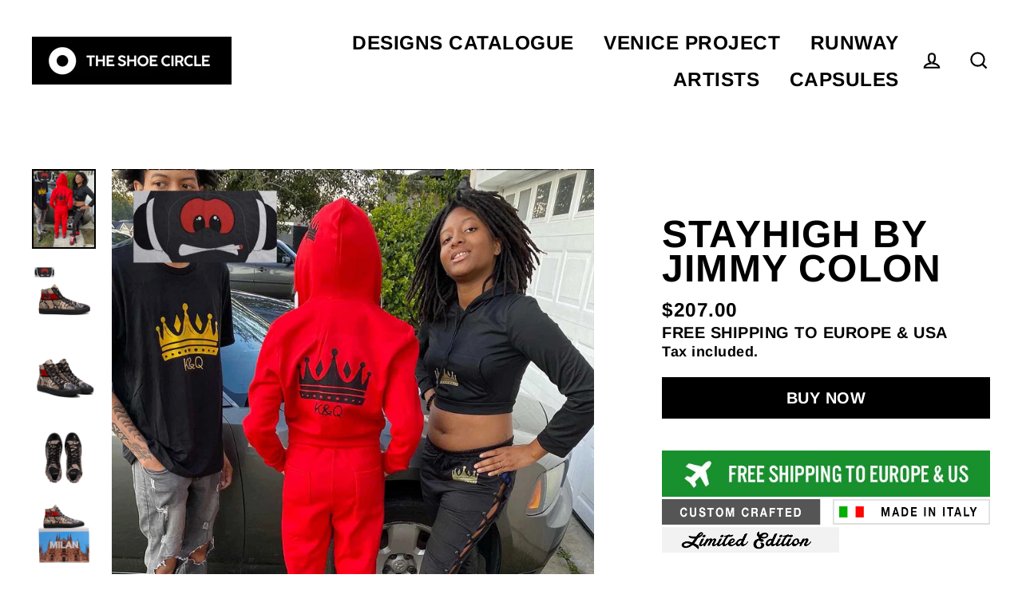

--- FILE ---
content_type: text/html; charset=utf-8
request_url: https://theshoecircle.com/products/stayhigh-by-jimmy-colon
body_size: 23705
content:
<!doctype html>
<html class="no-js" lang="en">
<head>
  <meta charset="utf-8">
  <meta http-equiv="X-UA-Compatible" content="IE=edge">
  <meta name="viewport" content="width=device-width,initial-scale=1">
  <meta name="theme-color" content="#000000">
  <link rel="canonical" href="https://theshoecircle.com/products/stayhigh-by-jimmy-colon">
  <meta name="format-detection" content="telephone=no"><link rel="shortcut icon" href="//theshoecircle.com/cdn/shop/files/logo_fb_ig_32x32.jpg?v=1613220792" type="image/png" />
  <title>STAYHIGH by Jimmy Colon
&ndash; The Shoe Circle
</title><meta name="description" content="#STAYHIGH by Jimmy Colon (US) #STAYHiGH is a unique limited edition custom  shoe concept designed by Jimmy Colon. Classic high top, completely custom made in Italy, featuring pristine italian leather. PRODUCT INFO 100% SATISFACTION GUARANTEE Love your shoes or send them back for free. FREE SHIPPINGOrders are shipped vi"><meta property="og:site_name" content="The Shoe Circle">
  <meta property="og:url" content="https://theshoecircle.com/products/stayhigh-by-jimmy-colon">
  <meta property="og:title" content="STAYHIGH by Jimmy Colon">
  <meta property="og:type" content="product">
  <meta property="og:description" content="#STAYHIGH by Jimmy Colon (US) #STAYHiGH is a unique limited edition custom  shoe concept designed by Jimmy Colon. Classic high top, completely custom made in Italy, featuring pristine italian leather. PRODUCT INFO 100% SATISFACTION GUARANTEE Love your shoes or send them back for free. FREE SHIPPINGOrders are shipped vi"><meta property="og:image" content="http://theshoecircle.com/cdn/shop/products/catalogue_1597652_1200x1200.jpg?v=1645529513"><meta property="og:image" content="http://theshoecircle.com/cdn/shop/products/side_1597652_1200x1200.jpg?v=1645529512"><meta property="og:image" content="http://theshoecircle.com/cdn/shop/products/quarter_1597652_1200x1200.jpg?v=1645529512">
  <meta property="og:image:secure_url" content="https://theshoecircle.com/cdn/shop/products/catalogue_1597652_1200x1200.jpg?v=1645529513"><meta property="og:image:secure_url" content="https://theshoecircle.com/cdn/shop/products/side_1597652_1200x1200.jpg?v=1645529512"><meta property="og:image:secure_url" content="https://theshoecircle.com/cdn/shop/products/quarter_1597652_1200x1200.jpg?v=1645529512">
  <meta name="twitter:site" content="@">
  <meta name="twitter:card" content="summary_large_image">
  <meta name="twitter:title" content="STAYHIGH by Jimmy Colon">
  <meta name="twitter:description" content="#STAYHIGH by Jimmy Colon (US) #STAYHiGH is a unique limited edition custom  shoe concept designed by Jimmy Colon. Classic high top, completely custom made in Italy, featuring pristine italian leather. PRODUCT INFO 100% SATISFACTION GUARANTEE Love your shoes or send them back for free. FREE SHIPPINGOrders are shipped vi">


  <!-- OutlinkStickyBtn CODE Start --><!-- OutlinkStickyBtn END --> <script>window.performance && window.performance.mark && window.performance.mark('shopify.content_for_header.start');</script><meta id="shopify-digital-wallet" name="shopify-digital-wallet" content="/39059357827/digital_wallets/dialog">
<meta name="shopify-checkout-api-token" content="18440ba5755d953481a8f12466c0ee6f">
<meta id="in-context-paypal-metadata" data-shop-id="39059357827" data-venmo-supported="false" data-environment="production" data-locale="en_US" data-paypal-v4="true" data-currency="USD">
<link rel="alternate" type="application/json+oembed" href="https://theshoecircle.com/products/stayhigh-by-jimmy-colon.oembed">
<script async="async" src="/checkouts/internal/preloads.js?locale=en-US"></script>
<script id="shopify-features" type="application/json">{"accessToken":"18440ba5755d953481a8f12466c0ee6f","betas":["rich-media-storefront-analytics"],"domain":"theshoecircle.com","predictiveSearch":true,"shopId":39059357827,"locale":"en"}</script>
<script>var Shopify = Shopify || {};
Shopify.shop = "theshoescircle.myshopify.com";
Shopify.locale = "en";
Shopify.currency = {"active":"USD","rate":"1.0"};
Shopify.country = "US";
Shopify.theme = {"name":"THESHOESCIRCLE v1.7.3","id":132327047299,"schema_name":"Streamline","schema_version":"3.0.4","theme_store_id":872,"role":"main"};
Shopify.theme.handle = "null";
Shopify.theme.style = {"id":null,"handle":null};
Shopify.cdnHost = "theshoecircle.com/cdn";
Shopify.routes = Shopify.routes || {};
Shopify.routes.root = "/";</script>
<script type="module">!function(o){(o.Shopify=o.Shopify||{}).modules=!0}(window);</script>
<script>!function(o){function n(){var o=[];function n(){o.push(Array.prototype.slice.apply(arguments))}return n.q=o,n}var t=o.Shopify=o.Shopify||{};t.loadFeatures=n(),t.autoloadFeatures=n()}(window);</script>
<script id="shop-js-analytics" type="application/json">{"pageType":"product"}</script>
<script defer="defer" async type="module" src="//theshoecircle.com/cdn/shopifycloud/shop-js/modules/v2/client.init-shop-cart-sync_IZsNAliE.en.esm.js"></script>
<script defer="defer" async type="module" src="//theshoecircle.com/cdn/shopifycloud/shop-js/modules/v2/chunk.common_0OUaOowp.esm.js"></script>
<script type="module">
  await import("//theshoecircle.com/cdn/shopifycloud/shop-js/modules/v2/client.init-shop-cart-sync_IZsNAliE.en.esm.js");
await import("//theshoecircle.com/cdn/shopifycloud/shop-js/modules/v2/chunk.common_0OUaOowp.esm.js");

  window.Shopify.SignInWithShop?.initShopCartSync?.({"fedCMEnabled":true,"windoidEnabled":true});

</script>
<script>(function() {
  var isLoaded = false;
  function asyncLoad() {
    if (isLoaded) return;
    isLoaded = true;
    var urls = ["\/\/shopify.privy.com\/widget.js?shop=theshoescircle.myshopify.com"];
    for (var i = 0; i < urls.length; i++) {
      var s = document.createElement('script');
      s.type = 'text/javascript';
      s.async = true;
      s.src = urls[i];
      var x = document.getElementsByTagName('script')[0];
      x.parentNode.insertBefore(s, x);
    }
  };
  if(window.attachEvent) {
    window.attachEvent('onload', asyncLoad);
  } else {
    window.addEventListener('load', asyncLoad, false);
  }
})();</script>
<script id="__st">var __st={"a":39059357827,"offset":-18000,"reqid":"0203be8a-d2ba-412d-b2bf-7ecfc115bc53-1768368804","pageurl":"theshoecircle.com\/products\/stayhigh-by-jimmy-colon","u":"ac1fea688cbb","p":"product","rtyp":"product","rid":6736130736259};</script>
<script>window.ShopifyPaypalV4VisibilityTracking = true;</script>
<script id="captcha-bootstrap">!function(){'use strict';const t='contact',e='account',n='new_comment',o=[[t,t],['blogs',n],['comments',n],[t,'customer']],c=[[e,'customer_login'],[e,'guest_login'],[e,'recover_customer_password'],[e,'create_customer']],r=t=>t.map((([t,e])=>`form[action*='/${t}']:not([data-nocaptcha='true']) input[name='form_type'][value='${e}']`)).join(','),a=t=>()=>t?[...document.querySelectorAll(t)].map((t=>t.form)):[];function s(){const t=[...o],e=r(t);return a(e)}const i='password',u='form_key',d=['recaptcha-v3-token','g-recaptcha-response','h-captcha-response',i],f=()=>{try{return window.sessionStorage}catch{return}},m='__shopify_v',_=t=>t.elements[u];function p(t,e,n=!1){try{const o=window.sessionStorage,c=JSON.parse(o.getItem(e)),{data:r}=function(t){const{data:e,action:n}=t;return t[m]||n?{data:e,action:n}:{data:t,action:n}}(c);for(const[e,n]of Object.entries(r))t.elements[e]&&(t.elements[e].value=n);n&&o.removeItem(e)}catch(o){console.error('form repopulation failed',{error:o})}}const l='form_type',E='cptcha';function T(t){t.dataset[E]=!0}const w=window,h=w.document,L='Shopify',v='ce_forms',y='captcha';let A=!1;((t,e)=>{const n=(g='f06e6c50-85a8-45c8-87d0-21a2b65856fe',I='https://cdn.shopify.com/shopifycloud/storefront-forms-hcaptcha/ce_storefront_forms_captcha_hcaptcha.v1.5.2.iife.js',D={infoText:'Protected by hCaptcha',privacyText:'Privacy',termsText:'Terms'},(t,e,n)=>{const o=w[L][v],c=o.bindForm;if(c)return c(t,g,e,D).then(n);var r;o.q.push([[t,g,e,D],n]),r=I,A||(h.body.append(Object.assign(h.createElement('script'),{id:'captcha-provider',async:!0,src:r})),A=!0)});var g,I,D;w[L]=w[L]||{},w[L][v]=w[L][v]||{},w[L][v].q=[],w[L][y]=w[L][y]||{},w[L][y].protect=function(t,e){n(t,void 0,e),T(t)},Object.freeze(w[L][y]),function(t,e,n,w,h,L){const[v,y,A,g]=function(t,e,n){const i=e?o:[],u=t?c:[],d=[...i,...u],f=r(d),m=r(i),_=r(d.filter((([t,e])=>n.includes(e))));return[a(f),a(m),a(_),s()]}(w,h,L),I=t=>{const e=t.target;return e instanceof HTMLFormElement?e:e&&e.form},D=t=>v().includes(t);t.addEventListener('submit',(t=>{const e=I(t);if(!e)return;const n=D(e)&&!e.dataset.hcaptchaBound&&!e.dataset.recaptchaBound,o=_(e),c=g().includes(e)&&(!o||!o.value);(n||c)&&t.preventDefault(),c&&!n&&(function(t){try{if(!f())return;!function(t){const e=f();if(!e)return;const n=_(t);if(!n)return;const o=n.value;o&&e.removeItem(o)}(t);const e=Array.from(Array(32),(()=>Math.random().toString(36)[2])).join('');!function(t,e){_(t)||t.append(Object.assign(document.createElement('input'),{type:'hidden',name:u})),t.elements[u].value=e}(t,e),function(t,e){const n=f();if(!n)return;const o=[...t.querySelectorAll(`input[type='${i}']`)].map((({name:t})=>t)),c=[...d,...o],r={};for(const[a,s]of new FormData(t).entries())c.includes(a)||(r[a]=s);n.setItem(e,JSON.stringify({[m]:1,action:t.action,data:r}))}(t,e)}catch(e){console.error('failed to persist form',e)}}(e),e.submit())}));const S=(t,e)=>{t&&!t.dataset[E]&&(n(t,e.some((e=>e===t))),T(t))};for(const o of['focusin','change'])t.addEventListener(o,(t=>{const e=I(t);D(e)&&S(e,y())}));const B=e.get('form_key'),M=e.get(l),P=B&&M;t.addEventListener('DOMContentLoaded',(()=>{const t=y();if(P)for(const e of t)e.elements[l].value===M&&p(e,B);[...new Set([...A(),...v().filter((t=>'true'===t.dataset.shopifyCaptcha))])].forEach((e=>S(e,t)))}))}(h,new URLSearchParams(w.location.search),n,t,e,['guest_login'])})(!0,!0)}();</script>
<script integrity="sha256-4kQ18oKyAcykRKYeNunJcIwy7WH5gtpwJnB7kiuLZ1E=" data-source-attribution="shopify.loadfeatures" defer="defer" src="//theshoecircle.com/cdn/shopifycloud/storefront/assets/storefront/load_feature-a0a9edcb.js" crossorigin="anonymous"></script>
<script data-source-attribution="shopify.dynamic_checkout.dynamic.init">var Shopify=Shopify||{};Shopify.PaymentButton=Shopify.PaymentButton||{isStorefrontPortableWallets:!0,init:function(){window.Shopify.PaymentButton.init=function(){};var t=document.createElement("script");t.src="https://theshoecircle.com/cdn/shopifycloud/portable-wallets/latest/portable-wallets.en.js",t.type="module",document.head.appendChild(t)}};
</script>
<script data-source-attribution="shopify.dynamic_checkout.buyer_consent">
  function portableWalletsHideBuyerConsent(e){var t=document.getElementById("shopify-buyer-consent"),n=document.getElementById("shopify-subscription-policy-button");t&&n&&(t.classList.add("hidden"),t.setAttribute("aria-hidden","true"),n.removeEventListener("click",e))}function portableWalletsShowBuyerConsent(e){var t=document.getElementById("shopify-buyer-consent"),n=document.getElementById("shopify-subscription-policy-button");t&&n&&(t.classList.remove("hidden"),t.removeAttribute("aria-hidden"),n.addEventListener("click",e))}window.Shopify?.PaymentButton&&(window.Shopify.PaymentButton.hideBuyerConsent=portableWalletsHideBuyerConsent,window.Shopify.PaymentButton.showBuyerConsent=portableWalletsShowBuyerConsent);
</script>
<script data-source-attribution="shopify.dynamic_checkout.cart.bootstrap">document.addEventListener("DOMContentLoaded",(function(){function t(){return document.querySelector("shopify-accelerated-checkout-cart, shopify-accelerated-checkout")}if(t())Shopify.PaymentButton.init();else{new MutationObserver((function(e,n){t()&&(Shopify.PaymentButton.init(),n.disconnect())})).observe(document.body,{childList:!0,subtree:!0})}}));
</script>
<link id="shopify-accelerated-checkout-styles" rel="stylesheet" media="screen" href="https://theshoecircle.com/cdn/shopifycloud/portable-wallets/latest/accelerated-checkout-backwards-compat.css" crossorigin="anonymous">
<style id="shopify-accelerated-checkout-cart">
        #shopify-buyer-consent {
  margin-top: 1em;
  display: inline-block;
  width: 100%;
}

#shopify-buyer-consent.hidden {
  display: none;
}

#shopify-subscription-policy-button {
  background: none;
  border: none;
  padding: 0;
  text-decoration: underline;
  font-size: inherit;
  cursor: pointer;
}

#shopify-subscription-policy-button::before {
  box-shadow: none;
}

      </style>

<script>window.performance && window.performance.mark && window.performance.mark('shopify.content_for_header.end');</script>

  <script>
    var theme = {
      stylesheet: "//theshoecircle.com/cdn/shop/t/16/assets/theme.scss.css?v=57440488714207943781759333305",
      template: "product",
      strings: {
        addToCart: "Add to cart",
        soldOut: "Sold Out",
        unavailable: "Unavailable",
        regularPrice: "Regular price",
        salePrice: "Sale price",
        stockLabel: "[count] in stock",
        willNotShipUntil: "Will not ship until [date]",
        willBeInStockAfter: "Will be in stock after [date]",
        waitingForStock: "Inventory on the way",
        cartItems: "[count] items",
        cartConfirmDelete: "Are you sure you want to remove this item?",
        cartTermsConfirmation: "You must agree with the terms and conditions of sales to check out"
      },
      settings: {
        dynamicVariantsEnable: true,
        cartType: "drawer",
        moneyFormat: "${{amount}}",
        quickView: false,
        hoverProductGrid: false,
        themeName: 'Streamline',
        themeVersion: "3.0.4"
      }
    };

    document.documentElement.className = document.documentElement.className.replace('no-js', 'js');
  </script>

  <style>
  @font-face {
  font-family: Arimo;
  font-weight: 700;
  font-style: normal;
  font-display: block;
  src: url("//theshoecircle.com/cdn/fonts/arimo/arimo_n7.1d2d0638e6a1228d86beb0e10006e3280ccb2d04.woff2") format("woff2"),
       url("//theshoecircle.com/cdn/fonts/arimo/arimo_n7.f4b9139e8eac4a17b38b8707044c20f54c3be479.woff") format("woff");
}

  @font-face {
  font-family: Arimo;
  font-weight: 700;
  font-style: normal;
  font-display: block;
  src: url("//theshoecircle.com/cdn/fonts/arimo/arimo_n7.1d2d0638e6a1228d86beb0e10006e3280ccb2d04.woff2") format("woff2"),
       url("//theshoecircle.com/cdn/fonts/arimo/arimo_n7.f4b9139e8eac4a17b38b8707044c20f54c3be479.woff") format("woff");
}


  
  @font-face {
  font-family: Arimo;
  font-weight: 700;
  font-style: italic;
  src: url("//theshoecircle.com/cdn/fonts/arimo/arimo_i7.b9f09537c29041ec8d51f8cdb7c9b8e4f1f82cb1.woff2") format("woff2"),
       url("//theshoecircle.com/cdn/fonts/arimo/arimo_i7.ec659fc855f754fd0b1bd052e606bba1058f73da.woff") format("woff");
}

  

  body,
  input,
  textarea,
  button,
  select {
    -webkit-font-smoothing: antialiased;
    -webkit-text-size-adjust: 100%;
    text-rendering: optimizeSpeed;
    font-family: Arimo, sans-serif;
    font-size: 17.0px;
    font-weight: 700;
    font-style: normal;
    letter-spacing: 0.025em;
    line-height: 1.3;
  }

  @media only screen and (min-width: 769px) {
    body,
    input,
    textarea,
    button,
    select {
      font-size: 20px;
    }
  }

  .page-container {
    display: none;
  }

  h1, .h1,
  h3, .h3,
  h4, .h4,
  h5, .h5,
  h6, .h6,
  .section-header__title,
  .spr-header-title.spr-header-title {
    font-family: Arimo, sans-serif;
    font-weight: 700;
    font-style: normal;
    letter-spacing: 0.025em;
    line-height: 0.9;
    word-break: break-word;

    
      text-transform: uppercase;
    
  }

  h2, .h2 {
    font-family: Arimo, sans-serif;
    font-weight: 700;
    letter-spacing: 0.025em;
    line-height: 1.3;
  }

  
  @keyframes pulse-fade {
    0% {
      opacity: 0;
    }
    50% {
      opacity: 1;
    }
    100% {
      opacity: 0;
    }
  }

  .splash-screen {
    box-sizing: border-box;
    display: flex;
    position: fixed;
    left: 0;
    top: 0;
    right: 0;
    bottom: 0;
    align-items: center;
    justify-content: center;
    z-index: 10001;
    background-color: #ffffff;
  }

  .splash-screen__loader {
    max-width: 200px;
  }

  @media only screen and (min-width: 769px) {
    .splash-screen__loader {
      max-width: 350px;
    }
  }

  .splash-screen img {
    display: block;
    max-width: 100%;
    border: 0 none;
    animation: pulse-fade 0.4s infinite linear;
  }

  .loader-text {
    letter-spacing: 0.2em;
    font-size: 1.5em;
    text-transform: uppercase;
    animation: pulse-fade 0.4s infinite linear;
  }

  .loader-logo {
    display: none;
    position: fixed;
    left: 0;
    top: 0;
    right: 0;
    bottom: 0;
    align-items: center;
    justify-content: center;
    background-color: #ffffff;
    z-index: 6000;
  }

  .loader-logo__img {
    display: block;
  }

  .transition-body {
    opacity: 0;
  }

  .btn--loading span:after {
    content: "Loading";
  }
</style>

  
<link title="theme" rel="preload" href="//theshoecircle.com/cdn/shop/t/16/assets/theme.scss.css?v=57440488714207943781759333305" as="style">
<noscript><link rel="stylesheet" href="//theshoecircle.com/cdn/shop/t/16/assets/theme.scss.css?v=57440488714207943781759333305"></noscript>

<script>
/*! loadCSS. [c]2017 Filament Group, Inc. MIT License */
!function(a){"use strict";var b=function(b,c,d){function e(a){return h.body?a():void setTimeout(function(){e(a)})}function f(){i.addEventListener&&i.removeEventListener("load",f);if(!Shopify.designMode)i.media=d||"all"}var g,h=a.document,i=h.createElement("link");if(c)g=c;else{var j=(h.body||h.getElementsByTagName("head")[0]).childNodes;g=j[j.length-1]}var k=h.styleSheets;i.rel="stylesheet",i.href=b,i.media=Shopify.designMode?d||"all":"only x",e(function(){g.parentNode.insertBefore(i,c?g:g.nextSibling)});var l=function(a){for(var b=i.href,c=k.length;c--;)if(k[c].href===b)return a();setTimeout(function(){l(a)})};return i.addEventListener&&i.addEventListener("load",f),i.onloadcssdefined=l,l(f),i};"undefined"!=typeof exports?exports.loadCSS=b:a.loadCSS=b}("undefined"!=typeof global?global:this);
/*! onloadCSS. (onload callback for loadCSS) [c]2017 Filament Group, Inc. MIT License */
function onloadCSS(a,b){function c(){!d&&b&&(d=!0,b.call(a))}var d;a.addEventListener&&a.addEventListener("load",c),a.attachEvent&&a.attachEvent("onload",c),"isApplicationInstalled"in navigator&&"onloadcssdefined"in a&&a.onloadcssdefined(c)}

// Insert our stylesheet before our preload <link> tag
var preload = document.querySelector('link[href="//theshoecircle.com/cdn/shop/t/16/assets/theme.scss.css?v=57440488714207943781759333305"]');
var stylesheet = loadCSS('//theshoecircle.com/cdn/shop/t/16/assets/theme.scss.css?v=57440488714207943781759333305', preload);
// Create a property to easily detect if the stylesheet is done loading
onloadCSS(stylesheet, function() { stylesheet.loaded = true; });
</script>


  <script src="//theshoecircle.com/cdn/shop/t/16/assets/vendor-v2.js" defer="defer"></script><script src="//theshoecircle.com/cdn/shop/t/16/assets/theme.js?v=181979675868696097321660198317" defer="defer"></script><link href="https://monorail-edge.shopifysvc.com" rel="dns-prefetch">
<script>(function(){if ("sendBeacon" in navigator && "performance" in window) {try {var session_token_from_headers = performance.getEntriesByType('navigation')[0].serverTiming.find(x => x.name == '_s').description;} catch {var session_token_from_headers = undefined;}var session_cookie_matches = document.cookie.match(/_shopify_s=([^;]*)/);var session_token_from_cookie = session_cookie_matches && session_cookie_matches.length === 2 ? session_cookie_matches[1] : "";var session_token = session_token_from_headers || session_token_from_cookie || "";function handle_abandonment_event(e) {var entries = performance.getEntries().filter(function(entry) {return /monorail-edge.shopifysvc.com/.test(entry.name);});if (!window.abandonment_tracked && entries.length === 0) {window.abandonment_tracked = true;var currentMs = Date.now();var navigation_start = performance.timing.navigationStart;var payload = {shop_id: 39059357827,url: window.location.href,navigation_start,duration: currentMs - navigation_start,session_token,page_type: "product"};window.navigator.sendBeacon("https://monorail-edge.shopifysvc.com/v1/produce", JSON.stringify({schema_id: "online_store_buyer_site_abandonment/1.1",payload: payload,metadata: {event_created_at_ms: currentMs,event_sent_at_ms: currentMs}}));}}window.addEventListener('pagehide', handle_abandonment_event);}}());</script>
<script id="web-pixels-manager-setup">(function e(e,d,r,n,o){if(void 0===o&&(o={}),!Boolean(null===(a=null===(i=window.Shopify)||void 0===i?void 0:i.analytics)||void 0===a?void 0:a.replayQueue)){var i,a;window.Shopify=window.Shopify||{};var t=window.Shopify;t.analytics=t.analytics||{};var s=t.analytics;s.replayQueue=[],s.publish=function(e,d,r){return s.replayQueue.push([e,d,r]),!0};try{self.performance.mark("wpm:start")}catch(e){}var l=function(){var e={modern:/Edge?\/(1{2}[4-9]|1[2-9]\d|[2-9]\d{2}|\d{4,})\.\d+(\.\d+|)|Firefox\/(1{2}[4-9]|1[2-9]\d|[2-9]\d{2}|\d{4,})\.\d+(\.\d+|)|Chrom(ium|e)\/(9{2}|\d{3,})\.\d+(\.\d+|)|(Maci|X1{2}).+ Version\/(15\.\d+|(1[6-9]|[2-9]\d|\d{3,})\.\d+)([,.]\d+|)( \(\w+\)|)( Mobile\/\w+|) Safari\/|Chrome.+OPR\/(9{2}|\d{3,})\.\d+\.\d+|(CPU[ +]OS|iPhone[ +]OS|CPU[ +]iPhone|CPU IPhone OS|CPU iPad OS)[ +]+(15[._]\d+|(1[6-9]|[2-9]\d|\d{3,})[._]\d+)([._]\d+|)|Android:?[ /-](13[3-9]|1[4-9]\d|[2-9]\d{2}|\d{4,})(\.\d+|)(\.\d+|)|Android.+Firefox\/(13[5-9]|1[4-9]\d|[2-9]\d{2}|\d{4,})\.\d+(\.\d+|)|Android.+Chrom(ium|e)\/(13[3-9]|1[4-9]\d|[2-9]\d{2}|\d{4,})\.\d+(\.\d+|)|SamsungBrowser\/([2-9]\d|\d{3,})\.\d+/,legacy:/Edge?\/(1[6-9]|[2-9]\d|\d{3,})\.\d+(\.\d+|)|Firefox\/(5[4-9]|[6-9]\d|\d{3,})\.\d+(\.\d+|)|Chrom(ium|e)\/(5[1-9]|[6-9]\d|\d{3,})\.\d+(\.\d+|)([\d.]+$|.*Safari\/(?![\d.]+ Edge\/[\d.]+$))|(Maci|X1{2}).+ Version\/(10\.\d+|(1[1-9]|[2-9]\d|\d{3,})\.\d+)([,.]\d+|)( \(\w+\)|)( Mobile\/\w+|) Safari\/|Chrome.+OPR\/(3[89]|[4-9]\d|\d{3,})\.\d+\.\d+|(CPU[ +]OS|iPhone[ +]OS|CPU[ +]iPhone|CPU IPhone OS|CPU iPad OS)[ +]+(10[._]\d+|(1[1-9]|[2-9]\d|\d{3,})[._]\d+)([._]\d+|)|Android:?[ /-](13[3-9]|1[4-9]\d|[2-9]\d{2}|\d{4,})(\.\d+|)(\.\d+|)|Mobile Safari.+OPR\/([89]\d|\d{3,})\.\d+\.\d+|Android.+Firefox\/(13[5-9]|1[4-9]\d|[2-9]\d{2}|\d{4,})\.\d+(\.\d+|)|Android.+Chrom(ium|e)\/(13[3-9]|1[4-9]\d|[2-9]\d{2}|\d{4,})\.\d+(\.\d+|)|Android.+(UC? ?Browser|UCWEB|U3)[ /]?(15\.([5-9]|\d{2,})|(1[6-9]|[2-9]\d|\d{3,})\.\d+)\.\d+|SamsungBrowser\/(5\.\d+|([6-9]|\d{2,})\.\d+)|Android.+MQ{2}Browser\/(14(\.(9|\d{2,})|)|(1[5-9]|[2-9]\d|\d{3,})(\.\d+|))(\.\d+|)|K[Aa][Ii]OS\/(3\.\d+|([4-9]|\d{2,})\.\d+)(\.\d+|)/},d=e.modern,r=e.legacy,n=navigator.userAgent;return n.match(d)?"modern":n.match(r)?"legacy":"unknown"}(),u="modern"===l?"modern":"legacy",c=(null!=n?n:{modern:"",legacy:""})[u],f=function(e){return[e.baseUrl,"/wpm","/b",e.hashVersion,"modern"===e.buildTarget?"m":"l",".js"].join("")}({baseUrl:d,hashVersion:r,buildTarget:u}),m=function(e){var d=e.version,r=e.bundleTarget,n=e.surface,o=e.pageUrl,i=e.monorailEndpoint;return{emit:function(e){var a=e.status,t=e.errorMsg,s=(new Date).getTime(),l=JSON.stringify({metadata:{event_sent_at_ms:s},events:[{schema_id:"web_pixels_manager_load/3.1",payload:{version:d,bundle_target:r,page_url:o,status:a,surface:n,error_msg:t},metadata:{event_created_at_ms:s}}]});if(!i)return console&&console.warn&&console.warn("[Web Pixels Manager] No Monorail endpoint provided, skipping logging."),!1;try{return self.navigator.sendBeacon.bind(self.navigator)(i,l)}catch(e){}var u=new XMLHttpRequest;try{return u.open("POST",i,!0),u.setRequestHeader("Content-Type","text/plain"),u.send(l),!0}catch(e){return console&&console.warn&&console.warn("[Web Pixels Manager] Got an unhandled error while logging to Monorail."),!1}}}}({version:r,bundleTarget:l,surface:e.surface,pageUrl:self.location.href,monorailEndpoint:e.monorailEndpoint});try{o.browserTarget=l,function(e){var d=e.src,r=e.async,n=void 0===r||r,o=e.onload,i=e.onerror,a=e.sri,t=e.scriptDataAttributes,s=void 0===t?{}:t,l=document.createElement("script"),u=document.querySelector("head"),c=document.querySelector("body");if(l.async=n,l.src=d,a&&(l.integrity=a,l.crossOrigin="anonymous"),s)for(var f in s)if(Object.prototype.hasOwnProperty.call(s,f))try{l.dataset[f]=s[f]}catch(e){}if(o&&l.addEventListener("load",o),i&&l.addEventListener("error",i),u)u.appendChild(l);else{if(!c)throw new Error("Did not find a head or body element to append the script");c.appendChild(l)}}({src:f,async:!0,onload:function(){if(!function(){var e,d;return Boolean(null===(d=null===(e=window.Shopify)||void 0===e?void 0:e.analytics)||void 0===d?void 0:d.initialized)}()){var d=window.webPixelsManager.init(e)||void 0;if(d){var r=window.Shopify.analytics;r.replayQueue.forEach((function(e){var r=e[0],n=e[1],o=e[2];d.publishCustomEvent(r,n,o)})),r.replayQueue=[],r.publish=d.publishCustomEvent,r.visitor=d.visitor,r.initialized=!0}}},onerror:function(){return m.emit({status:"failed",errorMsg:"".concat(f," has failed to load")})},sri:function(e){var d=/^sha384-[A-Za-z0-9+/=]+$/;return"string"==typeof e&&d.test(e)}(c)?c:"",scriptDataAttributes:o}),m.emit({status:"loading"})}catch(e){m.emit({status:"failed",errorMsg:(null==e?void 0:e.message)||"Unknown error"})}}})({shopId: 39059357827,storefrontBaseUrl: "https://theshoecircle.com",extensionsBaseUrl: "https://extensions.shopifycdn.com/cdn/shopifycloud/web-pixels-manager",monorailEndpoint: "https://monorail-edge.shopifysvc.com/unstable/produce_batch",surface: "storefront-renderer",enabledBetaFlags: ["2dca8a86","a0d5f9d2"],webPixelsConfigList: [{"id":"shopify-app-pixel","configuration":"{}","eventPayloadVersion":"v1","runtimeContext":"STRICT","scriptVersion":"0450","apiClientId":"shopify-pixel","type":"APP","privacyPurposes":["ANALYTICS","MARKETING"]},{"id":"shopify-custom-pixel","eventPayloadVersion":"v1","runtimeContext":"LAX","scriptVersion":"0450","apiClientId":"shopify-pixel","type":"CUSTOM","privacyPurposes":["ANALYTICS","MARKETING"]}],isMerchantRequest: false,initData: {"shop":{"name":"The Shoe Circle","paymentSettings":{"currencyCode":"USD"},"myshopifyDomain":"theshoescircle.myshopify.com","countryCode":"NL","storefrontUrl":"https:\/\/theshoecircle.com"},"customer":null,"cart":null,"checkout":null,"productVariants":[{"price":{"amount":207.0,"currencyCode":"USD"},"product":{"title":"STAYHIGH by Jimmy Colon","vendor":"The Shoe Circle","id":"6736130736259","untranslatedTitle":"STAYHIGH by Jimmy Colon","url":"\/products\/stayhigh-by-jimmy-colon","type":""},"id":"39667971653763","image":{"src":"\/\/theshoecircle.com\/cdn\/shop\/products\/catalogue_1597652.jpg?v=1645529513"},"sku":"","title":"Default Title","untranslatedTitle":"Default Title"}],"purchasingCompany":null},},"https://theshoecircle.com/cdn","7cecd0b6w90c54c6cpe92089d5m57a67346",{"modern":"","legacy":""},{"shopId":"39059357827","storefrontBaseUrl":"https:\/\/theshoecircle.com","extensionBaseUrl":"https:\/\/extensions.shopifycdn.com\/cdn\/shopifycloud\/web-pixels-manager","surface":"storefront-renderer","enabledBetaFlags":"[\"2dca8a86\", \"a0d5f9d2\"]","isMerchantRequest":"false","hashVersion":"7cecd0b6w90c54c6cpe92089d5m57a67346","publish":"custom","events":"[[\"page_viewed\",{}],[\"product_viewed\",{\"productVariant\":{\"price\":{\"amount\":207.0,\"currencyCode\":\"USD\"},\"product\":{\"title\":\"STAYHIGH by Jimmy Colon\",\"vendor\":\"The Shoe Circle\",\"id\":\"6736130736259\",\"untranslatedTitle\":\"STAYHIGH by Jimmy Colon\",\"url\":\"\/products\/stayhigh-by-jimmy-colon\",\"type\":\"\"},\"id\":\"39667971653763\",\"image\":{\"src\":\"\/\/theshoecircle.com\/cdn\/shop\/products\/catalogue_1597652.jpg?v=1645529513\"},\"sku\":\"\",\"title\":\"Default Title\",\"untranslatedTitle\":\"Default Title\"}}]]"});</script><script>
  window.ShopifyAnalytics = window.ShopifyAnalytics || {};
  window.ShopifyAnalytics.meta = window.ShopifyAnalytics.meta || {};
  window.ShopifyAnalytics.meta.currency = 'USD';
  var meta = {"product":{"id":6736130736259,"gid":"gid:\/\/shopify\/Product\/6736130736259","vendor":"The Shoe Circle","type":"","handle":"stayhigh-by-jimmy-colon","variants":[{"id":39667971653763,"price":20700,"name":"STAYHIGH by Jimmy Colon","public_title":null,"sku":""}],"remote":false},"page":{"pageType":"product","resourceType":"product","resourceId":6736130736259,"requestId":"0203be8a-d2ba-412d-b2bf-7ecfc115bc53-1768368804"}};
  for (var attr in meta) {
    window.ShopifyAnalytics.meta[attr] = meta[attr];
  }
</script>
<script class="analytics">
  (function () {
    var customDocumentWrite = function(content) {
      var jquery = null;

      if (window.jQuery) {
        jquery = window.jQuery;
      } else if (window.Checkout && window.Checkout.$) {
        jquery = window.Checkout.$;
      }

      if (jquery) {
        jquery('body').append(content);
      }
    };

    var hasLoggedConversion = function(token) {
      if (token) {
        return document.cookie.indexOf('loggedConversion=' + token) !== -1;
      }
      return false;
    }

    var setCookieIfConversion = function(token) {
      if (token) {
        var twoMonthsFromNow = new Date(Date.now());
        twoMonthsFromNow.setMonth(twoMonthsFromNow.getMonth() + 2);

        document.cookie = 'loggedConversion=' + token + '; expires=' + twoMonthsFromNow;
      }
    }

    var trekkie = window.ShopifyAnalytics.lib = window.trekkie = window.trekkie || [];
    if (trekkie.integrations) {
      return;
    }
    trekkie.methods = [
      'identify',
      'page',
      'ready',
      'track',
      'trackForm',
      'trackLink'
    ];
    trekkie.factory = function(method) {
      return function() {
        var args = Array.prototype.slice.call(arguments);
        args.unshift(method);
        trekkie.push(args);
        return trekkie;
      };
    };
    for (var i = 0; i < trekkie.methods.length; i++) {
      var key = trekkie.methods[i];
      trekkie[key] = trekkie.factory(key);
    }
    trekkie.load = function(config) {
      trekkie.config = config || {};
      trekkie.config.initialDocumentCookie = document.cookie;
      var first = document.getElementsByTagName('script')[0];
      var script = document.createElement('script');
      script.type = 'text/javascript';
      script.onerror = function(e) {
        var scriptFallback = document.createElement('script');
        scriptFallback.type = 'text/javascript';
        scriptFallback.onerror = function(error) {
                var Monorail = {
      produce: function produce(monorailDomain, schemaId, payload) {
        var currentMs = new Date().getTime();
        var event = {
          schema_id: schemaId,
          payload: payload,
          metadata: {
            event_created_at_ms: currentMs,
            event_sent_at_ms: currentMs
          }
        };
        return Monorail.sendRequest("https://" + monorailDomain + "/v1/produce", JSON.stringify(event));
      },
      sendRequest: function sendRequest(endpointUrl, payload) {
        // Try the sendBeacon API
        if (window && window.navigator && typeof window.navigator.sendBeacon === 'function' && typeof window.Blob === 'function' && !Monorail.isIos12()) {
          var blobData = new window.Blob([payload], {
            type: 'text/plain'
          });

          if (window.navigator.sendBeacon(endpointUrl, blobData)) {
            return true;
          } // sendBeacon was not successful

        } // XHR beacon

        var xhr = new XMLHttpRequest();

        try {
          xhr.open('POST', endpointUrl);
          xhr.setRequestHeader('Content-Type', 'text/plain');
          xhr.send(payload);
        } catch (e) {
          console.log(e);
        }

        return false;
      },
      isIos12: function isIos12() {
        return window.navigator.userAgent.lastIndexOf('iPhone; CPU iPhone OS 12_') !== -1 || window.navigator.userAgent.lastIndexOf('iPad; CPU OS 12_') !== -1;
      }
    };
    Monorail.produce('monorail-edge.shopifysvc.com',
      'trekkie_storefront_load_errors/1.1',
      {shop_id: 39059357827,
      theme_id: 132327047299,
      app_name: "storefront",
      context_url: window.location.href,
      source_url: "//theshoecircle.com/cdn/s/trekkie.storefront.55c6279c31a6628627b2ba1c5ff367020da294e2.min.js"});

        };
        scriptFallback.async = true;
        scriptFallback.src = '//theshoecircle.com/cdn/s/trekkie.storefront.55c6279c31a6628627b2ba1c5ff367020da294e2.min.js';
        first.parentNode.insertBefore(scriptFallback, first);
      };
      script.async = true;
      script.src = '//theshoecircle.com/cdn/s/trekkie.storefront.55c6279c31a6628627b2ba1c5ff367020da294e2.min.js';
      first.parentNode.insertBefore(script, first);
    };
    trekkie.load(
      {"Trekkie":{"appName":"storefront","development":false,"defaultAttributes":{"shopId":39059357827,"isMerchantRequest":null,"themeId":132327047299,"themeCityHash":"9864844228534332258","contentLanguage":"en","currency":"USD","eventMetadataId":"2492ef2b-e9bc-459f-86ff-75a8c8336632"},"isServerSideCookieWritingEnabled":true,"monorailRegion":"shop_domain","enabledBetaFlags":["65f19447"]},"Session Attribution":{},"S2S":{"facebookCapiEnabled":false,"source":"trekkie-storefront-renderer","apiClientId":580111}}
    );

    var loaded = false;
    trekkie.ready(function() {
      if (loaded) return;
      loaded = true;

      window.ShopifyAnalytics.lib = window.trekkie;

      var originalDocumentWrite = document.write;
      document.write = customDocumentWrite;
      try { window.ShopifyAnalytics.merchantGoogleAnalytics.call(this); } catch(error) {};
      document.write = originalDocumentWrite;

      window.ShopifyAnalytics.lib.page(null,{"pageType":"product","resourceType":"product","resourceId":6736130736259,"requestId":"0203be8a-d2ba-412d-b2bf-7ecfc115bc53-1768368804","shopifyEmitted":true});

      var match = window.location.pathname.match(/checkouts\/(.+)\/(thank_you|post_purchase)/)
      var token = match? match[1]: undefined;
      if (!hasLoggedConversion(token)) {
        setCookieIfConversion(token);
        window.ShopifyAnalytics.lib.track("Viewed Product",{"currency":"USD","variantId":39667971653763,"productId":6736130736259,"productGid":"gid:\/\/shopify\/Product\/6736130736259","name":"STAYHIGH by Jimmy Colon","price":"207.00","sku":"","brand":"The Shoe Circle","variant":null,"category":"","nonInteraction":true,"remote":false},undefined,undefined,{"shopifyEmitted":true});
      window.ShopifyAnalytics.lib.track("monorail:\/\/trekkie_storefront_viewed_product\/1.1",{"currency":"USD","variantId":39667971653763,"productId":6736130736259,"productGid":"gid:\/\/shopify\/Product\/6736130736259","name":"STAYHIGH by Jimmy Colon","price":"207.00","sku":"","brand":"The Shoe Circle","variant":null,"category":"","nonInteraction":true,"remote":false,"referer":"https:\/\/theshoecircle.com\/products\/stayhigh-by-jimmy-colon"});
      }
    });


        var eventsListenerScript = document.createElement('script');
        eventsListenerScript.async = true;
        eventsListenerScript.src = "//theshoecircle.com/cdn/shopifycloud/storefront/assets/shop_events_listener-3da45d37.js";
        document.getElementsByTagName('head')[0].appendChild(eventsListenerScript);

})();</script>
<script
  defer
  src="https://theshoecircle.com/cdn/shopifycloud/perf-kit/shopify-perf-kit-3.0.3.min.js"
  data-application="storefront-renderer"
  data-shop-id="39059357827"
  data-render-region="gcp-us-east1"
  data-page-type="product"
  data-theme-instance-id="132327047299"
  data-theme-name="Streamline"
  data-theme-version="3.0.4"
  data-monorail-region="shop_domain"
  data-resource-timing-sampling-rate="10"
  data-shs="true"
  data-shs-beacon="true"
  data-shs-export-with-fetch="true"
  data-shs-logs-sample-rate="1"
  data-shs-beacon-endpoint="https://theshoecircle.com/api/collect"
></script>
</head>

<body class="template-product " data-transitions="true" ontouchstart="return true;">
  <div id="OverscrollLoader" class="overscroll-loader" aria-hidden="true">
    <svg aria-hidden="true" focusable="false" role="presentation" class="icon icon--full-color icon-loader--full-color"><path class="icon-loader__close" d="M19 17.61l27.12 27.13m0-27.12L19 44.74"/><path class="icon-loader__path" d="M40 90a40 40 0 1 1 20 0"/></svg>
  </div>

  <div class="root">

    
      <script>window.setTimeout(function() { document.body.className += " loaded"; }, 25);</script>
    
<div class="splash-screen">
      
        <span class="loader-text">Loading</span>
      
    </div>

    <a class="in-page-link visually-hidden skip-link" href="#MainContent">Skip to content</a>

    <div id="PageContainer" class="page-container">
      <div class="transition-body">
        <div id="shopify-section-header" class="shopify-section">

<div class="slide-nav__overflow slide-nav__overflow--thumb">
  <nav class="slide-nav__wrapper">
    <ul id="SlideNav" class="slide-nav">
      
<li class="slide-nav__item border-bottom">
          <a href="/" class="slide-nav__link">
            Home
          </a>
        </li>


        <li class="slide-nav__item">
          
            <a href="/collections/catalogue" class="slide-nav__link">
              DESIGNS CATALOGUE
            </a>
          
        </li>
      


        <li class="slide-nav__item">
          
            <a href="/pages/venice-project" class="slide-nav__link">
              VENICE PROJECT
            </a>
          
        </li>
      


        <li class="slide-nav__item">
          
            <a href="/pages/runway-show" class="slide-nav__link">
              RUNWAY
            </a>
          
        </li>
      


        <li class="slide-nav__item">
          
            <a href="/pages/artists" class="slide-nav__link">
              ARTISTS
            </a>
          
        </li>
      


        <li class="slide-nav__item">
          
            <a href="/pages/capsule" class="slide-nav__link">
              CAPSULES
            </a>
          
        </li>
      
      
        <li class="slide-nav__item medium-up--hide">
          <a
            href="/account"
            class="slide-nav__link">
            
              Log in
            
          </a>
        </li>
      
      
        <li class="slide-nav__item medium-up--hide">
          <a
            href="/search"
            class="slide-nav__link js-modal-open-search-modal js-no-transition">
            Search
          </a>
        </li>
      
    </ul>
  </nav>
</div>





<style data-shopify>
  .slide-nav,
  .slide-nav button {
    font-size: 24px;
  }

  
    body {
      
      padding-bottom: 148px;
    }
  

  

  
</style>

<div data-section-id="header" data-section-type="header-section">
  <div
    data-header-style="top"
    class="header-wrapper">

    

    
<header
      class="site-header"
      data-overlay="false">
      <div class="page-width">
        <div
          class="header-layout header-layout--right header-layout--mobile-logo-only"
          data-logo-align="left-right">

          
            <div class="header-item header-item--logo">
              <style data-shopify>
    .header-item--logo,
    .header-layout--left-center .header-item--logo,
    .header-layout--left-center .header-item--icons {
      -webkit-box-flex: 0 1 200px;
      -ms-flex: 0 1 200px;
      flex: 0 1 200px;
    }

    @media only screen and (min-width: 769px) {
      .header-item--logo,
      .header-layout--left-center .header-item--logo,
      .header-layout--left-center .header-item--icons {
        -webkit-box-flex: 0 0 250px;
        -ms-flex: 0 0 250px;
        flex: 0 0 250px;
      }
    }

    .site-header__logo a {
      max-width: 200px;
    }
    .is-light .site-header__logo .logo--inverted {
      max-width: 200px;
    }

    @media only screen and (min-width: 769px) {
      .site-header__logo a {
        max-width: 250px;
      }

      .is-light .site-header__logo .logo--inverted {
        max-width: 250px;
      }

      
      .site-header--sticky .site-header__logo a {
        max-width: 187.5px;
      }
    }
  </style>

  <div class="h1 site-header__logo" itemscope itemtype="http://schema.org/Organization">
    <a
      href="/"
      itemprop="url"
      class="site-header__logo-link">
      <img
        class="small--hide"
        src="//theshoecircle.com/cdn/shop/files/v11_approvato_senza_s_1_250x.jpg?v=1613223099"
        srcset="//theshoecircle.com/cdn/shop/files/v11_approvato_senza_s_1_250x.jpg?v=1613223099 1x, //theshoecircle.com/cdn/shop/files/v11_approvato_senza_s_1_250x@2x.jpg?v=1613223099 2x"
        alt="The Shoe Circle"
        itemprop="logo">
      <img
        class="medium-up--hide"
        src="//theshoecircle.com/cdn/shop/files/v11_approvato_senza_s_1_200x.jpg?v=1613223099"
        srcset="//theshoecircle.com/cdn/shop/files/v11_approvato_senza_s_1_200x.jpg?v=1613223099 1x, //theshoecircle.com/cdn/shop/files/v11_approvato_senza_s_1_200x@2x.jpg?v=1613223099 2x"
        alt="The Shoe Circle">
    </a>
    

  </div>
            </div>
          

          

          

          
            <div
              role="navigation" aria-label="Primary"
              class="header-item header-item--navigation text-right small--hide">
              

<ul
  class="site-nav site-navigation small--hide">
  


    <li
      class="site-nav__item site-nav__expanded-item"
      >

      <a href="/collections/catalogue" class="site-nav__link">
        DESIGNS CATALOGUE
      </a>
      
    </li>
  


    <li
      class="site-nav__item site-nav__expanded-item"
      >

      <a href="/pages/venice-project" class="site-nav__link">
        VENICE PROJECT
      </a>
      
    </li>
  


    <li
      class="site-nav__item site-nav__expanded-item"
      >

      <a href="/pages/runway-show" class="site-nav__link">
        RUNWAY
      </a>
      
    </li>
  


    <li
      class="site-nav__item site-nav__expanded-item"
      >

      <a href="/pages/artists" class="site-nav__link">
        ARTISTS
      </a>
      
    </li>
  


    <li
      class="site-nav__item site-nav__expanded-item"
      >

      <a href="/pages/capsule" class="site-nav__link">
        CAPSULES
      </a>
      
    </li>
  
</ul>

            </div>
          

          
          <div class="header-item header-item--icons small--hide">
            <div class="site-nav site-nav--icons">
  <div class="site-nav__icons">
    
      <a class="site-nav__link site-nav__link--icon small--hide" href="/account">
        <svg aria-hidden="true" focusable="false" role="presentation" class="icon icon-user" viewBox="0 0 64 64"><path d="M35 39.84v-2.53c3.3-1.91 6-6.66 6-11.41 0-7.63 0-13.82-9-13.82s-9 6.19-9 13.82c0 4.75 2.7 9.51 6 11.41v2.53c-10.18.85-18 6-18 12.16h42c0-6.19-7.82-11.31-18-12.16z"/></svg>
        <span class="icon__fallback-text">
          
            Log in
          
        </span>
      </a>
    

    
      <a href="/search" class="site-nav__link site-nav__link--icon js-modal-open-search-modal js-no-transition">
        <svg aria-hidden="true" focusable="false" role="presentation" class="icon icon-search" viewBox="0 0 64 64"><path d="M47.16 28.58A18.58 18.58 0 1 1 28.58 10a18.58 18.58 0 0 1 18.58 18.58zM54 54L41.94 42"/></svg>
        <span class="icon__fallback-text">Search</span>
      </a>
    

    
      <button
        type="button"
        class="site-nav__link site-nav__link--icon js-toggle-slide-nav medium-up--hide hide">
        <svg aria-hidden="true" focusable="false" role="presentation" class="icon icon-hamburger" viewBox="0 0 64 64"><path d="M7 15h51M7 32h43M7 49h51"/></svg>
        <svg aria-hidden="true" focusable="false" role="presentation" class="icon icon-close" viewBox="0 0 64 64"><path d="M19 17.61l27.12 27.13m0-27.12L19 44.74"/></svg>
        <span class="icon__fallback-text">Menu</span>
      </button>
    

    
      <a href="/cart" class="hide site-nav__link site-nav__link--icon site-nav__link--cart js-drawer-open-cart js-no-transition" aria-controls="CartDrawer" data-icon="bag">
        <span class="cart-link"><svg aria-hidden="true" focusable="false" role="presentation" class="icon icon-bag" viewBox="0 0 64 64"><g fill="none" stroke="#000" stroke-width="2"><path d="M25 26c0-15.79 3.57-20 8-20s8 4.21 8 20"/><path d="M14.74 18h36.51l3.59 36.73h-43.7z"/></g></svg><span class="icon__fallback-text">Cart</span>
          <span class="cart-link__bubble">
            <span class="cart-link__count" aria-hidden="true">
              0
            </span>
          </span>
        </span>
      </a>
    
  </div>
</div>

          </div>
        </div>

        
      </div>
    </header>
  </div>

  
<div class="site-nav__thumb-menu site-nav__thumb-menu--inactive">
        <button
          type="button"
          class="btn site-nav__thumb-button js-toggle-slide-nav">
          <svg aria-hidden="true" focusable="false" role="presentation" class="icon icon-hamburger" viewBox="0 0 64 64"><path d="M7 15h51M7 32h43M7 49h51"/></svg>
          <svg aria-hidden="true" focusable="false" role="presentation" class="icon icon-close" viewBox="0 0 64 64"><path d="M19 17.61l27.12 27.13m0-27.12L19 44.74"/></svg>
          <span class="icon-menu-label">Menu</span>
        </button>

        <a href="/cart" class="site-nav__thumb-cart js-drawer-open-cart js-no-transition" aria-controls="CartDrawer" data-icon="bag">
          <span class="cart-link"><svg aria-hidden="true" focusable="false" role="presentation" class="icon icon-bag" viewBox="0 0 64 64"><g fill="none" stroke="#000" stroke-width="2"><path d="M25 26c0-15.79 3.57-20 8-20s8 4.21 8 20"/><path d="M14.74 18h36.51l3.59 36.73h-43.7z"/></g></svg><span class="icon__fallback-text">Cart</span>
            <span class="cart-link__bubble">
              <span class="cart-link__count" aria-hidden="true">
                0
              </span>
            </span>
          </span>
        </a>
      </div>
</div>


  <div id="SearchModal" class="modal modal--solid">
  <div class="modal__inner">
    <div class="modal__centered page-width text-center">
      <div class="modal__centered-content">
        <form action="/search" method="get" class="search-modal__wrapper" role="search">
          <input type="hidden" name="type" value="product">
          <input type="search" name="q"
            value=""
            placeholder="Search our store"
            id="SearchModalInput"
            class="search-modal__input"
            aria-label="Search our store">
          <button type="submit" class="text-link search-modal__submit">
            <svg aria-hidden="true" focusable="false" role="presentation" class="icon icon-search" viewBox="0 0 64 64"><path d="M47.16 28.58A18.58 18.58 0 1 1 28.58 10a18.58 18.58 0 0 1 18.58 18.58zM54 54L41.94 42"/></svg>
            <span class="icon__fallback-text">Search</span>
          </button>
        </form>
      </div>
    </div>
  </div>

  <button type="button" class="btn btn--tertiary btn--circle modal__close js-modal-close text-link">
    <svg aria-hidden="true" focusable="false" role="presentation" class="icon icon-close" viewBox="0 0 64 64"><path d="M19 17.61l27.12 27.13m0-27.12L19 44.74"/></svg>
    <span class="icon__fallback-text">Close (esc)</span>
  </button>
</div>




</div>

        <main class="main-content" id="MainContent">
          <div id="shopify-section-product-template" class="shopify-section"><!-- product-template.liquid //-->
<div id="ProductSection-6736130736259"
  class="product-section"
  data-section-id="6736130736259"
  data-section-type="product-template"
  
  data-variant-type="button"
  
  
  
  data-video-style="muted"
  
    data-enable-history-state="true"
  >

  <!-- product-template-variables.liquid //-->

<script type="application/ld+json">
  {
    "@context": "http://schema.org",
    "@type": "Product",
    "offers": {
      "@type": "Offer",
      "availability":"https://schema.org/InStock",
      "price": "207.0",
      "priceCurrency": "USD",
      "priceValidUntil": "2026-01-24",
      "url": "https://theshoecircle.com/products/stayhigh-by-jimmy-colon"
    },
    "brand": "The Shoe Circle",
    "sku": "",
    "name": "STAYHIGH by Jimmy Colon",
    "description": "\n\n\n\n\n\n#STAYHIGH by Jimmy Colon (US)\n\n#STAYHiGH is a unique limited edition custom  shoe concept designed by Jimmy Colon. Classic high top, completely custom made in Italy, featuring pristine italian leather.\nPRODUCT INFO\n100% SATISFACTION GUARANTEE Love your shoes or send them back for free.\nFREE SHIPPINGOrders are shipped via free express shipping to Europe, the United Kingdom and the USA.\nTURNAROUNDAll shoes are handmade and custom-crafted. Turnaround time is 7 to 14 business days.\nCUTTING-EDGE DESIGN\nA brand new design for this classic basketball sneaker. The logo is featured on the side of the shoe, surrounded by leather inserts. This shoe is made of Italian canvas, with details in leather, natural cotton laces and metal reinforced eyelets.\nHANDCRAFTED IN ITALY\nAll custom shoes are handmade by master Italian craftsmen from pristine Italian leather. Each designer pair is a one-of-a-kind, combining tradition, quality, and modern style for a product that’s perfectly Italian.\nCOLLECTOR'S EDITION PACKAGING\nEnjoy a completely custom, high-quality collector’s edition packaging that features amazing print quality, handmade Italian construction, and a solid magnetic clip. This design piece adds great value to an already exclusive pair of custom-made shoes.\nBUY YOUR OWN PAIR NOW",
    "category": "",
    "url": "https://theshoecircle.com/products/stayhigh-by-jimmy-colon",
    "image": {
      "@type": "ImageObject",
      "url": "https://theshoecircle.com/cdn/shop/products/catalogue_1597652_1024x1024.jpg?v=1645529513",
      "image": "https://theshoecircle.com/cdn/shop/products/catalogue_1597652_1024x1024.jpg?v=1645529513",
      "name": "STAYHIGH by Jimmy Colon",
      "width": 1024,
      "height": 1024
    }
  }
</script>


  <div class="page-content">
    <div class="page-width">

      <div class="grid">
        <div class="grid__item medium-up--three-fifths">
          <!-- product-images.liquid //-->



  <div
    data-product-images
    data-zoom="true"
    
      
        data-has-slideshow="true"
      
    >
    <div class="product__photos product__photos--beside">

      <div class="product__main-photos product__main-photos--slider" data-aos data-product-single-media-group>
        <div class="product__main-photos-wrapper">
          <div id="ProductPhotos-6736130736259" data-product-photos>

<div
  class="product__slide starting-slide"
  data-product-photo
  data-index="0">

  <div class="product-image-main">
    <div
      class="image-wrap"
      style="height: 0; padding-bottom: 125.0%;"
      
      >
      <img
          class="lazyload photoswipe__image"
          data-photoswipe-src="//theshoecircle.com/cdn/shop/products/catalogue_1597652_1800x1800.jpg?v=1645529513"
          data-photoswipe-width="1200"
          data-photoswipe-height="1500"
          data-index="1"
          data-src="//theshoecircle.com/cdn/shop/products/catalogue_1597652_{width}x.jpg?v=1645529513"
          data-widths="[750, 900, 1080]"
          data-aspectratio="0.8"
          data-sizes="auto"
          alt="STAYHIGH by Jimmy Colon">
      <noscript>
        <img
          class="lazyloaded"
          src="//theshoecircle.com/cdn/shop/products/catalogue_1597652_large.jpg?v=1645529513" alt="STAYHIGH by Jimmy Colon">
      </noscript></div>
  </div>

  
</div>


<div
  class="product__slide secondary-slide"
  data-product-photo
  data-index="1">

  <div class="product-image-main">
    <div
      class="image-wrap"
      style="height: 0; padding-bottom: 100.0%;"
      
      >
      <img
          class="lazyload photoswipe__image"
          data-photoswipe-src="//theshoecircle.com/cdn/shop/products/side_1597652_1800x1800.jpg?v=1645529512"
          data-photoswipe-width="1200"
          data-photoswipe-height="1200"
          data-index="2"
          data-src="//theshoecircle.com/cdn/shop/products/side_1597652_{width}x.jpg?v=1645529512"
          data-widths="[750, 900, 1080]"
          data-aspectratio="1.0"
          data-sizes="auto"
          alt="STAYHIGH by Jimmy Colon">
      <noscript>
        <img
          class="lazyloaded"
          src="//theshoecircle.com/cdn/shop/products/side_1597652_large.jpg?v=1645529512" alt="STAYHIGH by Jimmy Colon">
      </noscript></div>
  </div>

  
</div>


<div
  class="product__slide secondary-slide"
  data-product-photo
  data-index="2">

  <div class="product-image-main">
    <div
      class="image-wrap"
      style="height: 0; padding-bottom: 100.0%;"
      
      >
      <img
          class="lazyload photoswipe__image"
          data-photoswipe-src="//theshoecircle.com/cdn/shop/products/quarter_1597652_1800x1800.jpg?v=1645529512"
          data-photoswipe-width="1200"
          data-photoswipe-height="1200"
          data-index="3"
          data-src="//theshoecircle.com/cdn/shop/products/quarter_1597652_{width}x.jpg?v=1645529512"
          data-widths="[750, 900, 1080]"
          data-aspectratio="1.0"
          data-sizes="auto"
          alt="STAYHIGH by Jimmy Colon">
      <noscript>
        <img
          class="lazyloaded"
          src="//theshoecircle.com/cdn/shop/products/quarter_1597652_large.jpg?v=1645529512" alt="STAYHIGH by Jimmy Colon">
      </noscript></div>
  </div>

  
</div>


<div
  class="product__slide secondary-slide"
  data-product-photo
  data-index="3">

  <div class="product-image-main">
    <div
      class="image-wrap"
      style="height: 0; padding-bottom: 100.0%;"
      
      >
      <img
          class="lazyload photoswipe__image"
          data-photoswipe-src="//theshoecircle.com/cdn/shop/products/top_1597652_1800x1800.jpg?v=1645529512"
          data-photoswipe-width="1500"
          data-photoswipe-height="1500"
          data-index="4"
          data-src="//theshoecircle.com/cdn/shop/products/top_1597652_{width}x.jpg?v=1645529512"
          data-widths="[750, 900, 1080]"
          data-aspectratio="1.0"
          data-sizes="auto"
          alt="STAYHIGH by Jimmy Colon">
      <noscript>
        <img
          class="lazyloaded"
          src="//theshoecircle.com/cdn/shop/products/top_1597652_large.jpg?v=1645529512" alt="STAYHIGH by Jimmy Colon">
      </noscript></div>
  </div>

  
</div>


<div
  class="product__slide secondary-slide"
  data-product-photo
  data-index="4">

  <div class="product-image-main">
    <div
      class="image-wrap"
      style="height: 0; padding-bottom: 100.0%;"
      
      >
      <img
          class="lazyload photoswipe__image"
          data-photoswipe-src="//theshoecircle.com/cdn/shop/products/top_box_1597652_1800x1800.jpg?v=1645529512"
          data-photoswipe-width="1500"
          data-photoswipe-height="1500"
          data-index="5"
          data-src="//theshoecircle.com/cdn/shop/products/top_box_1597652_{width}x.jpg?v=1645529512"
          data-widths="[750, 900, 1080]"
          data-aspectratio="1.0"
          data-sizes="auto"
          alt="STAYHIGH by Jimmy Colon">
      <noscript>
        <img
          class="lazyloaded"
          src="//theshoecircle.com/cdn/shop/products/top_box_1597652_large.jpg?v=1645529512" alt="STAYHIGH by Jimmy Colon">
      </noscript></div>
  </div>

  
</div>


<div
  class="product__slide secondary-slide"
  data-product-photo
  data-index="5">

  <div class="product-image-main">
    <div
      class="image-wrap"
      style="height: 0; padding-bottom: 100.0%;"
      
      >
      <img
          class="lazyload photoswipe__image"
          data-photoswipe-src="//theshoecircle.com/cdn/shop/products/with_box_1597652_1800x1800.jpg?v=1645529513"
          data-photoswipe-width="1500"
          data-photoswipe-height="1500"
          data-index="6"
          data-src="//theshoecircle.com/cdn/shop/products/with_box_1597652_{width}x.jpg?v=1645529513"
          data-widths="[750, 900, 1080]"
          data-aspectratio="1.0"
          data-sizes="auto"
          alt="STAYHIGH by Jimmy Colon">
      <noscript>
        <img
          class="lazyloaded"
          src="//theshoecircle.com/cdn/shop/products/with_box_1597652_large.jpg?v=1645529513" alt="STAYHIGH by Jimmy Colon">
      </noscript></div>
  </div>

  
</div>
</div>

          
            <button type="button" class="btn btn--tertiary btn--circle product__photo-zoom">
              <svg aria-hidden="true" focusable="false" role="presentation" class="icon icon-search" viewBox="0 0 64 64"><path d="M47.16 28.58A18.58 18.58 0 1 1 28.58 10a18.58 18.58 0 0 1 18.58 18.58zM54 54L41.94 42"/></svg>
              <span class="icon__fallback-text">Close (esc)</span>
            </button>
          
        </div>

        
<div class="product__photo-dots"></div>
      </div>

      <div
        id="ProductThumbs-6736130736259"
        class="product__thumbs product__thumbs--beside small--hide"
        data-position="beside"
        data-product-thumbs
        data-aos>
        
<div class="product__thumb-item"
                data-product-thumb-item
                data-index="0">
                <a
                  href="//theshoecircle.com/cdn/shop/products/catalogue_1597652_1800x1800.jpg?v=1645529513"
                  class="image-wrap product__thumb js-no-transition"
                  data-id="21080764874883"
                  data-index="0"
                  data-product-thumb
                  style="height: 0; padding-bottom: 125.0%;"><img class="lazyload"
                      data-src="//theshoecircle.com/cdn/shop/products/catalogue_1597652_{width}x.jpg?v=1645529513"
                      data-widths="[360, 540, 750, 900, 1080]"
                      data-aspectratio=""
                      data-sizes="auto"
                      alt="STAYHIGH by Jimmy Colon">
                  <noscript>
                    <img class="lazyloaded" src="//theshoecircle.com/cdn/shop/products/catalogue_1597652_180x.jpg?v=1645529513" alt="STAYHIGH by Jimmy Colon">
                  </noscript>
                </a>
              </div>
            <div class="product__thumb-item"
                data-product-thumb-item
                data-index="1">
                <a
                  href="//theshoecircle.com/cdn/shop/products/side_1597652_1800x1800.jpg?v=1645529512"
                  class="image-wrap product__thumb js-no-transition"
                  data-id="21080764907651"
                  data-index="1"
                  data-product-thumb
                  style="height: 0; padding-bottom: 100.0%;"><img class="lazyload"
                      data-src="//theshoecircle.com/cdn/shop/products/side_1597652_{width}x.jpg?v=1645529512"
                      data-widths="[360, 540, 750, 900, 1080]"
                      data-aspectratio=""
                      data-sizes="auto"
                      alt="STAYHIGH by Jimmy Colon">
                  <noscript>
                    <img class="lazyloaded" src="//theshoecircle.com/cdn/shop/products/side_1597652_180x.jpg?v=1645529512" alt="STAYHIGH by Jimmy Colon">
                  </noscript>
                </a>
              </div>
            <div class="product__thumb-item"
                data-product-thumb-item
                data-index="2">
                <a
                  href="//theshoecircle.com/cdn/shop/products/quarter_1597652_1800x1800.jpg?v=1645529512"
                  class="image-wrap product__thumb js-no-transition"
                  data-id="21080764940419"
                  data-index="2"
                  data-product-thumb
                  style="height: 0; padding-bottom: 100.0%;"><img class="lazyload"
                      data-src="//theshoecircle.com/cdn/shop/products/quarter_1597652_{width}x.jpg?v=1645529512"
                      data-widths="[360, 540, 750, 900, 1080]"
                      data-aspectratio=""
                      data-sizes="auto"
                      alt="STAYHIGH by Jimmy Colon">
                  <noscript>
                    <img class="lazyloaded" src="//theshoecircle.com/cdn/shop/products/quarter_1597652_180x.jpg?v=1645529512" alt="STAYHIGH by Jimmy Colon">
                  </noscript>
                </a>
              </div>
            <div class="product__thumb-item"
                data-product-thumb-item
                data-index="3">
                <a
                  href="//theshoecircle.com/cdn/shop/products/top_1597652_1800x1800.jpg?v=1645529512"
                  class="image-wrap product__thumb js-no-transition"
                  data-id="21080764973187"
                  data-index="3"
                  data-product-thumb
                  style="height: 0; padding-bottom: 100.0%;"><img class="lazyload"
                      data-src="//theshoecircle.com/cdn/shop/products/top_1597652_{width}x.jpg?v=1645529512"
                      data-widths="[360, 540, 750, 900, 1080]"
                      data-aspectratio=""
                      data-sizes="auto"
                      alt="STAYHIGH by Jimmy Colon">
                  <noscript>
                    <img class="lazyloaded" src="//theshoecircle.com/cdn/shop/products/top_1597652_180x.jpg?v=1645529512" alt="STAYHIGH by Jimmy Colon">
                  </noscript>
                </a>
              </div>
            <div class="product__thumb-item"
                data-product-thumb-item
                data-index="4">
                <a
                  href="//theshoecircle.com/cdn/shop/products/top_box_1597652_1800x1800.jpg?v=1645529512"
                  class="image-wrap product__thumb js-no-transition"
                  data-id="21080765005955"
                  data-index="4"
                  data-product-thumb
                  style="height: 0; padding-bottom: 100.0%;"><img class="lazyload"
                      data-src="//theshoecircle.com/cdn/shop/products/top_box_1597652_{width}x.jpg?v=1645529512"
                      data-widths="[360, 540, 750, 900, 1080]"
                      data-aspectratio=""
                      data-sizes="auto"
                      alt="STAYHIGH by Jimmy Colon">
                  <noscript>
                    <img class="lazyloaded" src="//theshoecircle.com/cdn/shop/products/top_box_1597652_180x.jpg?v=1645529512" alt="STAYHIGH by Jimmy Colon">
                  </noscript>
                </a>
              </div>
            <div class="product__thumb-item"
                data-product-thumb-item
                data-index="5">
                <a
                  href="//theshoecircle.com/cdn/shop/products/with_box_1597652_1800x1800.jpg?v=1645529513"
                  class="image-wrap product__thumb js-no-transition"
                  data-id="21080765038723"
                  data-index="5"
                  data-product-thumb
                  style="height: 0; padding-bottom: 100.0%;"><img class="lazyload"
                      data-src="//theshoecircle.com/cdn/shop/products/with_box_1597652_{width}x.jpg?v=1645529513"
                      data-widths="[360, 540, 750, 900, 1080]"
                      data-aspectratio=""
                      data-sizes="auto"
                      alt="STAYHIGH by Jimmy Colon">
                  <noscript>
                    <img class="lazyloaded" src="//theshoecircle.com/cdn/shop/products/with_box_1597652_180x.jpg?v=1645529513" alt="STAYHIGH by Jimmy Colon">
                  </noscript>
                </a>
              </div>
            
          
        
      </div>
    </div>
  </div>

  <script type="application/json" id="ModelJson-6736130736259">
    []
  </script>


        </div>

        <div class="grid__item medium-up--two-fifths">
          <div class="product-single__meta">
            <div class="product-single__header small--text-center">
              

              

              
                <h1 class="h1 product-single__title">
                  STAYHIGH by Jimmy Colon
                </h1>
              

              

              <div class="product-single__prices">

                
                  <span class="visually-hidden" data-price-a11y>Regular price</span>
                

                <span
                  class="product__price"
                  data-product-price>
                  $207.00
                </span>

                
                  <span class="product__note">
                    FREE SHIPPING TO EUROPE & USA
                  </span>
                

              </div>

              <div data-product-unit-wrapper class="product__unit-price  hide">/
              </div><div class="product__policies rte">
                  <small>Tax included.
</small>
                </div>
            </div>

            
              
              <!-- product-form.liquid //-->

<form method="post" action="/cart/add" id="AddToCartForm-6736130736259" accept-charset="UTF-8" class="product-single__form small--text-center" enctype="multipart/form-data"><input type="hidden" name="form_type" value="product" /><input type="hidden" name="utf8" value="✓" />
  <input type="hidden" name="data-product-id" value="6736130736259">
  

  <select name="id" id="ProductSelect-6736130736259" class="product-single__variants no-js" data-product-select>
    
      
        <option 
          selected="selected" 
          value="39667971653763">
          Default Title - $207.00 USD
        </option>
      
    
  </select>

  


  

  

  <script type="text/javascript">

            document.addEventListener('DOMContentLoaded', function(event) {

                if (window.jQuery){

                } else {

                    var headTag = document.getElementsByTagName("head")[0];
                    var newScript = document.createElement("script");
                    newScript.src = "https://ajax.googleapis.com/ajax/libs/jquery/3.4.1/jquery.min.js";
                    headTag.appendChild(newScript);

                }

                if (window.$){

                } else {

                    var headTag = document.getElementsByTagName("head")[0];
                    var newScript = document.createElement("script");
                    newScript.src = "https://ajax.googleapis.com/ajax/libs/jquery/3.4.1/jquery.min.js";
                    headTag.appendChild(newScript);

                }
            });
            </script>
            
        

	
    
    
    

        
        

        
        <script>

        document.addEventListener('DOMContentLoaded', function(event) {
            

    setTimeout(function(){
        $(document).on("click", ".product-options__value", function() {

            outlinkButtonBasedOnVariantion6736130736259();
        });

        $(document).on("change", ".single-option-selector-product-template", function() {
            outlinkButtonBasedOnVariantion6736130736259();
        });

        $(document).on("click", ".variant-option", function() {
            outlinkButtonBasedOnVariantion6736130736259();
         });

        $(document).on("change", ".ProductForm__Option select", function() {

            
            outlinkButtonBasedOnVariantion6736130736259();
        });

        $(document).on("change", ".pretty-select select", function() {
             outlinkButtonBasedOnVariantion6736130736259();
        });

        $(document).on("click", ".product-form__input", function() {
            outlinkButtonBasedOnVariantion6736130736259();
        });
 
        
        $(document).on("change", ".product__form__select", function() {
       
            outlinkButtonBasedOnVariantion6736130736259();
        });


        $(document).on("click", ".tt-options-swatch li", function() {
            outlinkButtonBasedOnVariantion6736130736259();
          });

        $(document).on("change", ".form__input--select", function() {

            outlinkButtonBasedOnVariantion6736130736259();
        });

        $(document).on("change", ".pf-input", function() {
       
            setTimeout(function(){
                    
                outlinkButtonBasedOnVariantion6736130736259();
            }, 500);
        });

        $(".clickyboxes a").click(function(){

            setTimeout(function () {

                outlinkButtonBasedOnVariantion6736130736259();
            },  200);

        });


        $(".ProductForm__SelectedValue").on("DOMSubtreeModified",function(){

            outlinkButtonBasedOnVariantion6736130736259();
        });

        $(document).on("click", ".tt-options-swatch li", function() {
            outlinkButtonBasedOnVariantion6736130736259();
          });

        $(document).on("change", ".product-option-value-item", function() {

          outlinkButtonBasedOnVariantion6736130736259();
        });

        $(document).on("change", ".needsclick", function() {

            outlinkButtonBasedOnVariantion6736130736259();
        });

        $(document).on("click", ".ProductForm__Option", function() {

            setTimeout(function(){
                outlinkButtonBasedOnVariantion6736130736259();
            },  500);
         });


        $(document).on("change", ".single-option-selector", function() {
            outlinkButtonBasedOnVariantion6736130736259();
          });

        $(document).on("change", ".disclosure--input", function() {
            outlinkButtonBasedOnVariantion6736130736259();
        });


           $(document).on("change", ".single-option-selector__radio", function() {
            outlinkButtonBasedOnVariantion6736130736259();
          });

        $(document).on("click", ".swatch-element", function() {
            setTimeout(function () {
            outlinkButtonBasedOnVariantion6736130736259();
            },  500);
          });

          $(document).on("click", ".swatches__option input", function() {
            setTimeout(function () {
          
           outlinkButtonBasedOnVariantion6736130736259();
            },  500);
          });

          $(document).on("change", "[data-product-options-container] .form-field-input", function() {


                outlinkButtonBasedOnVariantion6736130736259();
            });

          $(document).on("change", "#data-product-option-0", function() {
            outlinkButtonBasedOnVariantion6736130736259();
          });

          $(document).on("click", ".product-options__section .active", function() {
            outlinkButtonBasedOnVariantion6736130736259();
          });

          $(document).on("click", ".product-options__section .product-options__value", function() {

                outlinkButtonBasedOnVariantion6736130736259();
            });


          $(document).on("click", ".option-value", function() {
            outlinkButtonBasedOnVariantion6736130736259();
          });

          $(document).on("change",  ".sgl-opt-selector-product-template", function() {

            outlinkButtonBasedOnVariantion6736130736259();
        });


          $(document).on("click", ".block-swatch", function() {


           outlinkButtonBasedOnVariantion6736130736259();
         });

         $(document).on("click", ".variant-input", function() {


            outlinkButtonBasedOnVariantion6736130736259();
          });

         $(document).on("change", ".product-form__single-selector", function() {
             outlinkButtonBasedOnVariantion6736130736259();
        });

        $(document).on("DOMSubtreeModified", ".select2-selection__rendered", function() {

           outlinkButtonBasedOnVariantion6736130736259();
       });

        $(document).on("click", ".gt_swatches--select.gf_active", function() {
            outlinkButtonBasedOnVariantion6736130736259();
        });

        $(".nt-swatch").click(function(){
            setTimeout(function(){
                outlinkButtonBasedOnVariantion6736130736259();

            }, 200);
        });

        $(document).on("click", ".bcpo-front-image-option", function() {

            outlinkButtonBasedOnVariantion6736130736259();
        });




          for (var i = 0; i < 4; i++) {
            setTimeout(function () {
                outlinkButtonBasedOnVariantion6736130736259();

            },  i * 1000);

        }

    },  700);

    });

    
            function OutlinkButtonClick6736130736259()
            {
               let outlink_url = $("#outlink_button6736130736259").attr("href" );
               
                  


                    

                   
            }

			var variantjson;
            function outlinkButtonBasedOnVariantion6736130736259(){

            var outlink_url = "https://www.aliveshoes.com/stayhigh-1/payments/build_order_for_theshoecircle";
            var outlink_button_text =  "BUY NOW";
            if($("#outlink_button6736130736259").hasClass("notext")){

                }else{
                     $("#outlink_button6736130736259").text(outlink_button_text);
                     $(".duplicate-outlink").text(outlink_button_text);
                }

            $("#outlink_button6736130736259").attr("href", outlink_url );
            $(".duplicate-outlink").attr("href", outlink_url );

            variantjson = `null`;


            if(variantjson != "" && variantjson != "null" ) {
                variantjson = jQuery.parseJSON(variantjson.replaceAll('""' ,'"'));
            }else{
                return;
            }

            var found = 0;
            var fvalue = [];
            var foptionMap = [];
            var nvalue = [];
            var noptionMap = [];
            var available = false;
            var optionMap = [];

            if(optionMap.length == 0){
                $(".product-form__option-name").each(function(key) {

                 optionMap[key] = $(this).find("span").text();

                 });
             }

            if(optionMap.length == 0){
             $("#product_form_6736130736259 input:checked").each(function(key) {
                    optionMap[key] = $(this).val();

                });
            }

            if(optionMap.length == 0){
                $(".sgl-opt-selector-product-template").each(function(key) {
                       optionMap[key] = $(this).val();

                   });
               }


            if(optionMap.length == 0){
                $(".variant-field input:checked").each(function(key) {
                       optionMap[key] = $(this).val();

                   });
               }

            if(optionMap.length == 0){


                $(".ProductForm__SelectedValue").each(function(key) {
                        optionMap[key] = $(this).text();


                    });
            }

            if(optionMap.length == 0){
                $(".product-form__input input[type='radio']:checked").each(function(key) {
  
                       optionMap[key] = $(this).val();

                 });               
             }

            if(optionMap.length == 0){
                $(".clickyboxes .active").each(function(key) {
                       optionMap[key] = $(this).text();

                });
            }

            if(optionMap.length == 0){

                $(".product__form__select").each(function(key) {
                        optionMap[key] = $(this).val();

                });

            }

            if(optionMap.length == 0){

                $(".single-option-selector-product-template").each(function(key) {
                      optionMap[key] = $(this).val();
                });
            }

            if(optionMap.length == 0){


                $(".form__input--select").each(function(key) {
                        optionMap[key] = $(this).val();


                    });
            }



            if(optionMap.length == 0){


                $(".form-vertical .single-option-selector").each(function(key) {
                        optionMap[key] = $(this).val();


                    });
            }


            if($(".stickyform").length > 0){

                    $(".stickyform .single-option-selector").each(function(key) {
                                    $(this).val(optionMap[key]);


                                });

            }

            if(optionMap.length == 0){


                $(".show_block .selector-wrapper .single-option-selector").each(function(key) {
                        optionMap[key] = $(this).val();


                    });
            }

            if(optionMap.length == 0){
                $(".pretty-select select").each(function(key) {
                    optionMap[key] = $(this).val();

                });
            }

            if(optionMap.length == 0){

              $(".swatch input:checked").each(function(key) {
        			optionMap[key] = $(this).val();
                });

            }
            if(optionMap.length == 0){

                $(".swatches__option input:checked").each(function(key) {
                      optionMap[key] = $(this).val();
                  });

              }

                if(optionMap.length == 0){
                    $(".selector-wrapper .single-option-selector").each(function(key) {
                         optionMap[key] = $(this).val();

                      });
                }

    		if(optionMap.length == 0){
              $(".single-option-selector").each(function(key) {
              optionMap[key] = $(this).val();

              });
      		}

              if(optionMap.length == 0){
                 $(".single-option-selector__radio:checked").each(function(key) {
                  optionMap[key] = $(this).val();

                  });
              }

              if(optionMap.length == 0){
                $(".swatch-element input[type='radio']").each(function(key) {
                 optionMap[key] = $(this).val();

                 });
             }

             if(optionMap.length == 0){

                $( "[data-product-options-container] .form-field-input").each(function(key) {
                    optionMap[key] = $(this).val();

                });
            }


             if(optionMap.length == 0){
                $("#data-product-option-0").each(function(key) {
                 optionMap[key] = $(this).val();

                 });
             }

             if(optionMap.length == 0){

                $(".single-option-selector__radio").each(function(key) {
                          optionMap[key] = $(this).val();

                });
             }

             if(optionMap.length == 0){
                $(".swatch input[type='radio']:checked").each(function(key) {
                  optionMap[Key] = $(this).val();

                });
              }

              if(optionMap.length == 0){
                $(".product-options__value.active").each(function(key) {
                  optionMap[key] = $(this).attr("data-value");

                });
              }

              if(optionMap.length == 0){
                $(".product-options__section .active").each(function(key) {
                  optionMap[key] = $(this).attr("data-value");

                });
              }

              if(optionMap.length == 0){
                $(".current_option_name").each(function(key) {
                  optionMap[key] = $(this).text();

                });
              }

              if(optionMap.length == 0){
                $(".product-form__single-selector").each(function(key) {
                 optionMap[key] = $(this).val();

                 });
             }

             if(optionMap.length == 0){
                $(".product-form__single-selector:checked").each(function(key) {
                 optionMap[key] = $(this).val();

                 });
             }

             if(optionMap.length == 0){
                $(".disclosure--input").each(function(key) {
                 optionMap[key] = $(this).val();

                 });
             }

             if(optionMap.length == 0){
                $(".select2-selection__rendered").each(function(key) {
                 optionMap[key] = $(this).text();

                 });
             }

             if(optionMap.length == 0){
                $(".gt_swatches--select.gf_active").each(function(key) {
                 optionMap[key] = $(this).text();

                 });
             }

             if(optionMap.length == 0){
                $(".nt-swatch.is-selected").each(function(key) {
                 optionMap[key] = $(this).text();

                 });
             }

             if(optionMap.length == 0){
                $(".product-option-value-item").each(function(key) {
                 optionMap[key] = $(this).val();

                 });
             }

             if(optionMap.length == 0){


                $(".variant-input input:checked").each(function(key) {
                        optionMap[key] = $(this).val();


                    });
            }

            if(optionMap.length == 0 || optionMap[0] == "" ){

                $(".bcpo-front-image-option:checked").each(function(key) {
                    optionMap[key] = $(this).val();

                });

            }

            if(optionMap.length == 0){


                $(".needsclick").each(function(key) {
                    optionMap[key] = $(this).val();

                });
            }

            if(optionMap.length == 0){


                $(".pf-input").each(function(key) {
                    optionMap[key] = $(this).val();

                });
            }


              var product = {"id":6736130736259,"title":"STAYHIGH by Jimmy Colon","handle":"stayhigh-by-jimmy-colon","description":"\u003cmeta charset=\"utf-8\"\u003e\n\u003ch3 data-mce-fragment=\"1\"\u003e\n\u003cimg src=\"https:\/\/cdn.shopify.com\/s\/files\/1\/0390\/5935\/7827\/files\/free-shipping_theshoecircle.jpg?v=1592297008\" alt=\"\" data-mce-fragment=\"1\" data-mce-src=\"https:\/\/cdn.shopify.com\/s\/files\/1\/0390\/5935\/7827\/files\/free-shipping_theshoecircle.jpg?v=1592297008\"\u003e\u003cbr data-mce-fragment=\"1\"\u003e\u003cimg src=\"https:\/\/cdn.shopify.com\/s\/files\/1\/0390\/5935\/7827\/files\/made_in_italy_custom_crafted_7.0.jpg\" alt=\"\" data-mce-fragment=\"1\" data-mce-src=\"https:\/\/cdn.shopify.com\/s\/files\/1\/0390\/5935\/7827\/files\/made_in_italy_custom_crafted_7.0.jpg\"\u003e\n\u003c\/h3\u003e\n\u003cp data-mce-fragment=\"1\"\u003e\u003cbr data-mce-fragment=\"1\"\u003e\u003c\/p\u003e\n\u003cp data-mce-fragment=\"1\"\u003e\u003cimg alt=\"\" src=\"https:\/\/cdn.shopify.com\/s\/files\/1\/0390\/5935\/7827\/files\/logo-shoe-1597652_480x480.jpg?v=1645529411\" width=\"275\" height=\"225\" data-mce-src=\"https:\/\/cdn.shopify.com\/s\/files\/1\/0390\/5935\/7827\/files\/logo-shoe-1597652_480x480.jpg?v=1645529411\"\u003e\u003c\/p\u003e\n\u003ch2 class=\"modalTitle big-font no-text-transform\" data-mce-fragment=\"1\"\u003e#\u003cspan data-mce-fragment=\"1\"\u003eSTAYHIGH by Jimmy Colon (US)\u003c\/span\u003e\n\u003c\/h2\u003e\n\u003cp data-mce-fragment=\"1\"\u003e#\u003cmeta charset=\"utf-8\"\u003e\u003cspan data-mce-fragment=\"1\"\u003eSTAYHiGH is a unique limited edition custom  shoe concept designed by Jimmy Colon. Classic high top, completely custom made in Italy, featuring pristine italian leather\u003c\/span\u003e.\u003c\/p\u003e\n\u003ch2 data-mce-fragment=\"1\"\u003ePRODUCT INFO\u003c\/h2\u003e\n\u003cp data-mce-fragment=\"1\"\u003e\u003cstrong data-mce-fragment=\"1\"\u003e100% SATISFACTION GUARANTEE\u003c\/strong\u003e \u003cbr data-mce-fragment=\"1\"\u003eLove your shoes or send them back for free.\u003c\/p\u003e\n\u003cp data-mce-fragment=\"1\"\u003e\u003cstrong data-mce-fragment=\"1\"\u003eFREE SHIPPING\u003c\/strong\u003e\u003cbr data-mce-fragment=\"1\"\u003eOrders are shipped via free express shipping to Europe, the United Kingdom and the USA.\u003c\/p\u003e\n\u003cp data-mce-fragment=\"1\"\u003e\u003cstrong data-mce-fragment=\"1\"\u003eTURNAROUND\u003c\/strong\u003e\u003cbr data-mce-fragment=\"1\"\u003eAll shoes are handmade and custom-crafted. Turnaround time is 7 to 14 business days.\u003c\/p\u003e\n\u003ch2 data-mce-fragment=\"1\"\u003eCUTTING-EDGE DESIGN\u003c\/h2\u003e\n\u003cmeta charset=\"utf-8\"\u003e\u003cspan data-mce-fragment=\"1\"\u003eA brand new design for this classic basketball sneaker. The logo is featured on the side of the shoe, surrounded by leather inserts. This shoe is made of Italian canvas, with details in leather, natural cotton laces and metal reinforced eyelets.\u003c\/span\u003e\u003cbr\u003e\n\u003ch2 data-mce-fragment=\"1\"\u003eHANDCRAFTED IN ITALY\u003c\/h2\u003e\n\u003cp data-mce-fragment=\"1\"\u003eAll custom shoes are handmade by master Italian craftsmen from pristine Italian leather. Each designer pair is a one-of-a-kind, combining tradition, quality, and modern style for a product that’s perfectly Italian.\u003c\/p\u003e\n\u003ch2 data-mce-fragment=\"1\"\u003eCOLLECTOR'S EDITION PACKAGING\u003c\/h2\u003e\n\u003cp data-mce-fragment=\"1\"\u003eEnjoy a completely custom, high-quality collector’s edition packaging that features amazing print quality, handmade Italian construction, and a solid magnetic clip. This design piece adds great value to an already exclusive pair of custom-made shoes.\u003c\/p\u003e\n\u003ch3 data-mce-fragment=\"1\"\u003e\u003ca href=\"https:\/\/www.aliveshoes.com\/stayhigh-1\/payments\/build_order_for_theshoecircle\"\u003e\u003cstrong data-mce-fragment=\"1\"\u003eBUY YOUR OWN PAIR NOW\u003c\/strong\u003e\u003c\/a\u003e\u003c\/h3\u003e","published_at":"2022-02-22T06:31:51-05:00","created_at":"2022-02-22T06:31:49-05:00","vendor":"The Shoe Circle","type":"","tags":["Unisex sport","Women's fashion","Women’s fashion"],"price":20700,"price_min":20700,"price_max":20700,"available":true,"price_varies":false,"compare_at_price":null,"compare_at_price_min":0,"compare_at_price_max":0,"compare_at_price_varies":false,"variants":[{"id":39667971653763,"title":"Default Title","option1":"Default Title","option2":null,"option3":null,"sku":"","requires_shipping":false,"taxable":false,"featured_image":null,"available":true,"name":"STAYHIGH by Jimmy Colon","public_title":null,"options":["Default Title"],"price":20700,"weight":0,"compare_at_price":null,"inventory_management":null,"barcode":"","requires_selling_plan":false,"selling_plan_allocations":[]}],"images":["\/\/theshoecircle.com\/cdn\/shop\/products\/catalogue_1597652.jpg?v=1645529513","\/\/theshoecircle.com\/cdn\/shop\/products\/side_1597652.jpg?v=1645529512","\/\/theshoecircle.com\/cdn\/shop\/products\/quarter_1597652.jpg?v=1645529512","\/\/theshoecircle.com\/cdn\/shop\/products\/top_1597652.jpg?v=1645529512","\/\/theshoecircle.com\/cdn\/shop\/products\/top_box_1597652.jpg?v=1645529512","\/\/theshoecircle.com\/cdn\/shop\/products\/with_box_1597652.jpg?v=1645529513"],"featured_image":"\/\/theshoecircle.com\/cdn\/shop\/products\/catalogue_1597652.jpg?v=1645529513","options":["Title"],"media":[{"alt":null,"id":21080764874883,"position":1,"preview_image":{"aspect_ratio":0.8,"height":1500,"width":1200,"src":"\/\/theshoecircle.com\/cdn\/shop\/products\/catalogue_1597652.jpg?v=1645529513"},"aspect_ratio":0.8,"height":1500,"media_type":"image","src":"\/\/theshoecircle.com\/cdn\/shop\/products\/catalogue_1597652.jpg?v=1645529513","width":1200},{"alt":null,"id":21080764907651,"position":2,"preview_image":{"aspect_ratio":1.0,"height":1200,"width":1200,"src":"\/\/theshoecircle.com\/cdn\/shop\/products\/side_1597652.jpg?v=1645529512"},"aspect_ratio":1.0,"height":1200,"media_type":"image","src":"\/\/theshoecircle.com\/cdn\/shop\/products\/side_1597652.jpg?v=1645529512","width":1200},{"alt":null,"id":21080764940419,"position":3,"preview_image":{"aspect_ratio":1.0,"height":1200,"width":1200,"src":"\/\/theshoecircle.com\/cdn\/shop\/products\/quarter_1597652.jpg?v=1645529512"},"aspect_ratio":1.0,"height":1200,"media_type":"image","src":"\/\/theshoecircle.com\/cdn\/shop\/products\/quarter_1597652.jpg?v=1645529512","width":1200},{"alt":null,"id":21080764973187,"position":4,"preview_image":{"aspect_ratio":1.0,"height":1500,"width":1500,"src":"\/\/theshoecircle.com\/cdn\/shop\/products\/top_1597652.jpg?v=1645529512"},"aspect_ratio":1.0,"height":1500,"media_type":"image","src":"\/\/theshoecircle.com\/cdn\/shop\/products\/top_1597652.jpg?v=1645529512","width":1500},{"alt":null,"id":21080765005955,"position":5,"preview_image":{"aspect_ratio":1.0,"height":1500,"width":1500,"src":"\/\/theshoecircle.com\/cdn\/shop\/products\/top_box_1597652.jpg?v=1645529512"},"aspect_ratio":1.0,"height":1500,"media_type":"image","src":"\/\/theshoecircle.com\/cdn\/shop\/products\/top_box_1597652.jpg?v=1645529512","width":1500},{"alt":null,"id":21080765038723,"position":6,"preview_image":{"aspect_ratio":1.0,"height":1500,"width":1500,"src":"\/\/theshoecircle.com\/cdn\/shop\/products\/with_box_1597652.jpg?v=1645529513"},"aspect_ratio":1.0,"height":1500,"media_type":"image","src":"\/\/theshoecircle.com\/cdn\/shop\/products\/with_box_1597652.jpg?v=1645529513","width":1500}],"requires_selling_plan":false,"selling_plan_groups":[],"content":"\u003cmeta charset=\"utf-8\"\u003e\n\u003ch3 data-mce-fragment=\"1\"\u003e\n\u003cimg src=\"https:\/\/cdn.shopify.com\/s\/files\/1\/0390\/5935\/7827\/files\/free-shipping_theshoecircle.jpg?v=1592297008\" alt=\"\" data-mce-fragment=\"1\" data-mce-src=\"https:\/\/cdn.shopify.com\/s\/files\/1\/0390\/5935\/7827\/files\/free-shipping_theshoecircle.jpg?v=1592297008\"\u003e\u003cbr data-mce-fragment=\"1\"\u003e\u003cimg src=\"https:\/\/cdn.shopify.com\/s\/files\/1\/0390\/5935\/7827\/files\/made_in_italy_custom_crafted_7.0.jpg\" alt=\"\" data-mce-fragment=\"1\" data-mce-src=\"https:\/\/cdn.shopify.com\/s\/files\/1\/0390\/5935\/7827\/files\/made_in_italy_custom_crafted_7.0.jpg\"\u003e\n\u003c\/h3\u003e\n\u003cp data-mce-fragment=\"1\"\u003e\u003cbr data-mce-fragment=\"1\"\u003e\u003c\/p\u003e\n\u003cp data-mce-fragment=\"1\"\u003e\u003cimg alt=\"\" src=\"https:\/\/cdn.shopify.com\/s\/files\/1\/0390\/5935\/7827\/files\/logo-shoe-1597652_480x480.jpg?v=1645529411\" width=\"275\" height=\"225\" data-mce-src=\"https:\/\/cdn.shopify.com\/s\/files\/1\/0390\/5935\/7827\/files\/logo-shoe-1597652_480x480.jpg?v=1645529411\"\u003e\u003c\/p\u003e\n\u003ch2 class=\"modalTitle big-font no-text-transform\" data-mce-fragment=\"1\"\u003e#\u003cspan data-mce-fragment=\"1\"\u003eSTAYHIGH by Jimmy Colon (US)\u003c\/span\u003e\n\u003c\/h2\u003e\n\u003cp data-mce-fragment=\"1\"\u003e#\u003cmeta charset=\"utf-8\"\u003e\u003cspan data-mce-fragment=\"1\"\u003eSTAYHiGH is a unique limited edition custom  shoe concept designed by Jimmy Colon. Classic high top, completely custom made in Italy, featuring pristine italian leather\u003c\/span\u003e.\u003c\/p\u003e\n\u003ch2 data-mce-fragment=\"1\"\u003ePRODUCT INFO\u003c\/h2\u003e\n\u003cp data-mce-fragment=\"1\"\u003e\u003cstrong data-mce-fragment=\"1\"\u003e100% SATISFACTION GUARANTEE\u003c\/strong\u003e \u003cbr data-mce-fragment=\"1\"\u003eLove your shoes or send them back for free.\u003c\/p\u003e\n\u003cp data-mce-fragment=\"1\"\u003e\u003cstrong data-mce-fragment=\"1\"\u003eFREE SHIPPING\u003c\/strong\u003e\u003cbr data-mce-fragment=\"1\"\u003eOrders are shipped via free express shipping to Europe, the United Kingdom and the USA.\u003c\/p\u003e\n\u003cp data-mce-fragment=\"1\"\u003e\u003cstrong data-mce-fragment=\"1\"\u003eTURNAROUND\u003c\/strong\u003e\u003cbr data-mce-fragment=\"1\"\u003eAll shoes are handmade and custom-crafted. Turnaround time is 7 to 14 business days.\u003c\/p\u003e\n\u003ch2 data-mce-fragment=\"1\"\u003eCUTTING-EDGE DESIGN\u003c\/h2\u003e\n\u003cmeta charset=\"utf-8\"\u003e\u003cspan data-mce-fragment=\"1\"\u003eA brand new design for this classic basketball sneaker. The logo is featured on the side of the shoe, surrounded by leather inserts. This shoe is made of Italian canvas, with details in leather, natural cotton laces and metal reinforced eyelets.\u003c\/span\u003e\u003cbr\u003e\n\u003ch2 data-mce-fragment=\"1\"\u003eHANDCRAFTED IN ITALY\u003c\/h2\u003e\n\u003cp data-mce-fragment=\"1\"\u003eAll custom shoes are handmade by master Italian craftsmen from pristine Italian leather. Each designer pair is a one-of-a-kind, combining tradition, quality, and modern style for a product that’s perfectly Italian.\u003c\/p\u003e\n\u003ch2 data-mce-fragment=\"1\"\u003eCOLLECTOR'S EDITION PACKAGING\u003c\/h2\u003e\n\u003cp data-mce-fragment=\"1\"\u003eEnjoy a completely custom, high-quality collector’s edition packaging that features amazing print quality, handmade Italian construction, and a solid magnetic clip. This design piece adds great value to an already exclusive pair of custom-made shoes.\u003c\/p\u003e\n\u003ch3 data-mce-fragment=\"1\"\u003e\u003ca href=\"https:\/\/www.aliveshoes.com\/stayhigh-1\/payments\/build_order_for_theshoecircle\"\u003e\u003cstrong data-mce-fragment=\"1\"\u003eBUY YOUR OWN PAIR NOW\u003c\/strong\u003e\u003c\/a\u003e\u003c\/h3\u003e"};
              var variants = product.variants;

              variants.forEach(function(value, index) {
                if(!found){
              if(JSON.stringify(value.options).toLowerCase() == JSON.stringify(optionMap).toLowerCase() ) {
                    found = 1;
                     fvalue = value;
                    foptionMap = optionMap;


              }else if(0) {
                found = 1;
                     fvalue = value;
                    foptionMap = optionMap;

              }else if(value.options.toString() == $(".single-option-selector__radio:checked").val()) {
                found = 1;
                     fvalue = value;
                    foptionMap = optionMap;
              }else if(value.options.toString() == $(".swatch-element input[type='radio']:checked").val()) {

                if($(".single-option-selector").length == 0){
                    found = 1;
                     fvalue = value;
                    foptionMap = optionMap;
                }

              } else if(value.options.toString() == $("#data-product-option-0").val()) {
                found = 1;
                     fvalue = value;
                    foptionMap = optionMap;

              } else if(value.options.toString() == $(".swatch input[type='radio']:checked").val()) {
                found = 1;
                     fvalue = value;
                    foptionMap = optionMap;
              } else if(value.options.toString() == $(".single-option-selector__radio:checked").val()) {
                found = 1;
                     fvalue = value;
                    foptionMap = optionMap;

              } else if(value.options.toString() == $(".product__form__select").val() ) {

                found = 1;
                fvalue = value;
                foptionMap = optionMap;

              } else if(value.options.toString() == $(".product-options__section .active").attr("data-value") ) {

                found = 1;
                fvalue = value;
                foptionMap = optionMap;

              } else if(value.options.toString() == $(".current_option_name").text() ) {

                found = 1;
                fvalue = value;
                foptionMap = optionMap;

              }  else if(value.options.toString() == $(".needsclick").val()) {

                found = 1;
                fvalue = value;
                foptionMap = optionMap;

              } else if(value.options.toString() == $(".variations  .single-option-selector").val()) {

                found = 1;
                fvalue = value;
                foptionMap = optionMap;

              } else if(value.options.toString() ==  $(".original-selector:first option:selected").text()) {

                found = 1;
                fvalue = value;
                foptionMap = optionMap;

              } else if(value.options.toString() == $("#productSelect-product-template option:checked").text().replace(" / ",",").split(" - ")[0]) {

                found = 1;
                fvalue = value;
                foptionMap = optionMap;

              } else if(value.options.toString() == ($(".multi_select option:selected").text()).replace(/\//g,",").replaceAll(" , ",",") ) {

                found = 1;
                fvalue = value;
                foptionMap = optionMap;

              } else if(value.options.toString() == ($("select[name='id'] option:selected").text()).replace(/\//g,",").replaceAll(" , ",",").split(" - ")[0] ) {

                found = 1;
                fvalue = value;
                foptionMap = optionMap;

              }  else {

                nvalue = value;
                noptionMap = value.options;

              }

            }

            });


           
            if(found == 1 ) {


                var isoutpage = 0;
                
                var isoutpage = 0;
                

                if(variantjson[fvalue.id] != undefined && isoutpage != 1)
                {
                    $("#outlink_button6736130736259").attr("data-variantid", variantjson[fvalue.id].shopify_variant_id);
                    if($("#outlink_button6736130736259").hasClass("notext")){

                    } else {
                        if(variantjson[fvalue.id].button_text != "" && variantjson[fvalue.id].button_text != null){

                            setTimeout(function(){
                                $("#outlink_button6736130736259").text(variantjson[fvalue.id].button_text);
                                $(".duplicate-outlink").text(variantjson[fvalue.id].button_text);
                            }, 100);
                        }



                        $("#outlink_button6736130736259").attr("href",variantjson[fvalue.id].external_url );
                        $(".duplicate-outlink").attr("href",variantjson[fvalue.id].external_url );

                    }
                }else{
                    $("#outlink_button6736130736259").attr("data-variantid", 0);

                 }
            }


            }


            
        </script>



    <a id="outlink_button6736130736259" name="OutlinkLink" onclick="OutlinkButtonClick6736130736259()" href="https://www.aliveshoes.com/stayhigh-1/payments/build_order_for_theshoecircle" target="" class="btn btn--full add-to-cart" rel="nofollow">BUY NOW</a>

    

  

  
    <div class="hide" aria-hidden="true" data-variant-json>
      [{"id":39667971653763,"title":"Default Title","option1":"Default Title","option2":null,"option3":null,"sku":"","requires_shipping":false,"taxable":false,"featured_image":null,"available":true,"name":"STAYHIGH by Jimmy Colon","public_title":null,"options":["Default Title"],"price":20700,"weight":0,"compare_at_price":null,"inventory_management":null,"barcode":"","requires_selling_plan":false,"selling_plan_allocations":[]}]
    </div>
    
  

<input type="hidden" name="product-id" value="6736130736259" /><input type="hidden" name="section-id" value="product-template" /></form>

            

              <!-- product-additional-tabs.liquid //-->


  
  
    <div class="product-single__description rte">
      <meta charset="utf-8">
<h3 data-mce-fragment="1">
<img src="https://cdn.shopify.com/s/files/1/0390/5935/7827/files/free-shipping_theshoecircle.jpg?v=1592297008" alt="" data-mce-fragment="1" data-mce-src="https://cdn.shopify.com/s/files/1/0390/5935/7827/files/free-shipping_theshoecircle.jpg?v=1592297008"><br data-mce-fragment="1"><img src="https://cdn.shopify.com/s/files/1/0390/5935/7827/files/made_in_italy_custom_crafted_7.0.jpg" alt="" data-mce-fragment="1" data-mce-src="https://cdn.shopify.com/s/files/1/0390/5935/7827/files/made_in_italy_custom_crafted_7.0.jpg">
</h3>
<p data-mce-fragment="1"><br data-mce-fragment="1"></p>
<p data-mce-fragment="1"><img alt="" src="https://cdn.shopify.com/s/files/1/0390/5935/7827/files/logo-shoe-1597652_480x480.jpg?v=1645529411" width="275" height="225" data-mce-src="https://cdn.shopify.com/s/files/1/0390/5935/7827/files/logo-shoe-1597652_480x480.jpg?v=1645529411"></p>
<h2 class="modalTitle big-font no-text-transform" data-mce-fragment="1">#<span data-mce-fragment="1">STAYHIGH by Jimmy Colon (US)</span>
</h2>
<p data-mce-fragment="1">#<meta charset="utf-8"><span data-mce-fragment="1">STAYHiGH is a unique limited edition custom  shoe concept designed by Jimmy Colon. Classic high top, completely custom made in Italy, featuring pristine italian leather</span>.</p>
<h2 data-mce-fragment="1">PRODUCT INFO</h2>
<p data-mce-fragment="1"><strong data-mce-fragment="1">100% SATISFACTION GUARANTEE</strong> <br data-mce-fragment="1">Love your shoes or send them back for free.</p>
<p data-mce-fragment="1"><strong data-mce-fragment="1">FREE SHIPPING</strong><br data-mce-fragment="1">Orders are shipped via free express shipping to Europe, the United Kingdom and the USA.</p>
<p data-mce-fragment="1"><strong data-mce-fragment="1">TURNAROUND</strong><br data-mce-fragment="1">All shoes are handmade and custom-crafted. Turnaround time is 7 to 14 business days.</p>
<h2 data-mce-fragment="1">CUTTING-EDGE DESIGN</h2>
<meta charset="utf-8"><span data-mce-fragment="1">A brand new design for this classic basketball sneaker. The logo is featured on the side of the shoe, surrounded by leather inserts. This shoe is made of Italian canvas, with details in leather, natural cotton laces and metal reinforced eyelets.</span><br>
<h2 data-mce-fragment="1">HANDCRAFTED IN ITALY</h2>
<p data-mce-fragment="1">All custom shoes are handmade by master Italian craftsmen from pristine Italian leather. Each designer pair is a one-of-a-kind, combining tradition, quality, and modern style for a product that’s perfectly Italian.</p>
<h2 data-mce-fragment="1">COLLECTOR'S EDITION PACKAGING</h2>
<p data-mce-fragment="1">Enjoy a completely custom, high-quality collector’s edition packaging that features amazing print quality, handmade Italian construction, and a solid magnetic clip. This design piece adds great value to an already exclusive pair of custom-made shoes.</p>
<h3 data-mce-fragment="1"><a href="https://www.aliveshoes.com/stayhigh-1/payments/build_order_for_theshoecircle"><strong data-mce-fragment="1">BUY YOUR OWN PAIR NOW</strong></a></h3>
    </div>
  


            

            
              <div class="social-sharing"><a target="_blank" href="//www.facebook.com/sharer.php?u=https://theshoecircle.com/products/stayhigh-by-jimmy-colon" class="social-sharing__link" title="Share on Facebook">
      <svg aria-hidden="true" focusable="false" role="presentation" class="icon icon-facebook" viewBox="0 0 32 32"><path fill="#444" d="M18.56 31.36V17.28h4.48l.64-5.12h-5.12v-3.2c0-1.28.64-2.56 2.56-2.56h2.56V1.28H19.2c-3.84 0-7.04 2.56-7.04 7.04v3.84H7.68v5.12h4.48v14.08h6.4z"/></svg>
      <span class="social-sharing__title" aria-hidden="true">Share</span>
      <span class="visually-hidden">Share on Facebook</span>
    </a><a target="_blank" href="//twitter.com/share?text=STAYHIGH%20by%20Jimmy%20Colon&amp;url=https://theshoecircle.com/products/stayhigh-by-jimmy-colon" class="social-sharing__link" title="Tweet on Twitter">
      <svg aria-hidden="true" focusable="false" role="presentation" class="icon icon-twitter" viewBox="0 0 32 32"><path fill="#444" d="M31.281 6.733q-1.304 1.924-3.13 3.26 0 .13.033.408t.033.408q0 2.543-.75 5.086t-2.282 4.858-3.635 4.108-5.053 2.869-6.341 1.076q-5.282 0-9.65-2.836.913.065 1.5.065 4.401 0 7.857-2.673-2.054-.033-3.668-1.255t-2.266-3.146q.554.13 1.206.13.88 0 1.663-.261-2.184-.456-3.619-2.184t-1.435-3.977v-.065q1.239.652 2.836.717-1.271-.848-2.021-2.233t-.75-2.983q0-1.63.815-3.195 2.38 2.967 5.754 4.678t7.319 1.907q-.228-.815-.228-1.434 0-2.608 1.858-4.45t4.532-1.842q1.304 0 2.51.522t2.054 1.467q2.152-.424 4.01-1.532-.685 2.217-2.771 3.488 1.989-.261 3.619-.978z"/></svg>
      <span class="social-sharing__title" aria-hidden="true">Tweet</span>
      <span class="visually-hidden">Tweet on Twitter</span>
    </a><a target="_blank" href="//pinterest.com/pin/create/button/?url=https://theshoecircle.com/products/stayhigh-by-jimmy-colon&amp;media=//theshoecircle.com/cdn/shop/products/catalogue_1597652_1024x1024.jpg?v=1645529513&amp;description=STAYHIGH%20by%20Jimmy%20Colon" class="social-sharing__link" title="Pin on Pinterest">
      <svg aria-hidden="true" focusable="false" role="presentation" class="icon icon-pinterest" viewBox="0 0 32 32"><path fill="#444" d="M27.52 9.6c-.64-5.76-6.4-8.32-12.8-7.68-4.48.64-9.6 4.48-9.6 10.24 0 3.2.64 5.76 3.84 6.4 1.28-2.56-.64-3.2-.64-4.48-1.28-7.04 8.32-12.16 13.44-7.04 3.2 3.84 1.28 14.08-4.48 13.44-5.12-1.28 2.56-9.6-1.92-11.52-3.2-1.28-5.12 4.48-3.84 7.04-1.28 4.48-3.2 8.96-1.92 15.36 2.56-1.92 3.84-5.76 4.48-9.6 1.28.64 1.92 1.92 3.84 1.92 6.4-.64 10.24-7.68 9.6-14.08z"/></svg>
      <span class="social-sharing__title" aria-hidden="true">Pin it</span>
      <span class="visually-hidden">Pin on Pinterest</span>
    </a></div>

            
          </div>
        </div>
      </div>

    </div>
  </div>
</div>





</div>
<div id="shopify-section-product-sections" class="shopify-section"><div id="ProductSections-6736130736259">
  
<div class="sections-wrapper page-blocks">
  
    <div >
      <!-- index blocks //-->
      <div class="index-section index-section--alt">
        
            <div class="page-width" data-aos>
  

  
  

  

  <div class="grid grid--uniform text-center">
    
      <div class="grid__item grid-column medium-up--one-third appear-delay-1">
        
          
          
            <div style="max-width: 60px; margin: 0 auto;">
              <div class="image-wrap image-wrap--transparent text-spacing" style="height: 0; padding-bottom: 100.0%;"><img class="lazyload"
                    data-src="//theshoecircle.com/cdn/shop/files/plane2_{width}x.png?v=1613215605"
                    data-widths="[180, 360, 540, 750, 900, 1080]"
                    data-aspectratio="1.0"
                    data-sizes="auto"
                    alt="">
              </div>
            </div>
          
          
        
        
          <div class="h2">FREE SHIPPING</div>
        
        
          <div class="rte-setting text-spacing"><p>Orders&nbsp;are shipped&nbsp;via free express shipping to Europe, the United Kingdom, and the USA.</p></div>
        
        
      </div>
    

    
      <div class="grid__item grid-column medium-up--one-third appear-delay-2">
        
          
          
            <div style="max-width: 60px; margin: 0 auto;">
              <div class="image-wrap image-wrap--transparent text-spacing" style="height: 0; padding-bottom: 100.0%;"><img class="lazyload"
                    data-src="//theshoecircle.com/cdn/shop/files/heart_{width}x.png?v=1613215605"
                    data-widths="[180, 360, 540, 750, 900, 1080]"
                    data-aspectratio="1.0"
                    data-sizes="auto"
                    alt="">
              </div>
            </div>
          
          
        
        
          <div class="h2">100% SATISFACTION GUARANTEE</div>
        
        
          <div class="rte-setting text-spacing"><p>Completely love your shoes or we will refund or replace your shoes for free&mdash;no questions asked!</p></div>
        
        
      </div>
    

    
      <div class="grid__item grid-column medium-up--one-third appear-delay-3">
        
          
          
            <div style="max-width: 60px; margin: 0 auto;">
              <div class="image-wrap image-wrap--transparent text-spacing" style="height: 0; padding-bottom: 100.0%;"><img class="lazyload"
                    data-src="//theshoecircle.com/cdn/shop/files/return_{width}x.png?v=1613215605"
                    data-widths="[180, 360, 540, 750, 900, 1080]"
                    data-aspectratio="1.0"
                    data-sizes="auto"
                    alt="">
              </div>
            </div>
          
          
        
        
          <div class="h2">FREE RETURNS</div>
        
        
          <div class="rte-setting text-spacing"><p>Send your shoes back and we&rsquo;ll pay for shipping from anywhere in the world.</p></div>
        
        
      </div>
    
  </div>
</div>


          
      </div>
    </div>
  
    <div >
      <!-- index blocks //-->
      <div class="index-section">
        
            

<div class="page-width feature-row-wrapper">
  

  <div class="feature-row">
    

    <div class="feature-row__item text-center feature-row__text feature-row__text--right" data-aos>
      
        <div class="subheading appear-delay">CUSTOM-MADE</div>
      
      
        <div class="h1 appear-delay-1">UNIQUE LIMITED EDITION</div>
      
      
        <div class="rte appear-delay-2"><p>This is a genuine and limited-edition shoe concept. You will not find this unique custom design anywhere else!</p></div>
      
      
    </div>

    
      
    <div class="feature-row__item" style="max-width: 500px" data-aos>
      
        <div>
          
            <div class="image-wrap" style="height: 0; padding-bottom: 100.27972027972028%;"><img class="feature-row__image lazyload"
                data-src="//theshoecircle.com/cdn/shop/files/Schermata_2020-06-16_alle_12.34.53_{width}x.png?v=1613215668"
                data-widths="[180, 360, 540, 750, 900, 1080]"
                data-aspectratio="0.99721059972106"
                data-sizes="auto"
                alt="">
            </div>
          
        </div>
      
      
      
    </div>
  
    
  </div>
</div>


          
      </div>
    </div>
  
    <div >
      <!-- index blocks //-->
      <div class="">
        
            

<style data-shopify>
  @media screen and (max-width: 768px) {
    .background-media-text--1592296442577 {
      background: #f4f4f4;
    }
  }
  @media only screen and (min-width: 769px) {
    .background-media-text--1592296442577 {
      height: 0;
      padding-bottom: 66%;
    }
  }
  .background-media-text--1592296442577 .background-media-text__image {
    background-position: 50% 10%;
  }
</style>

<div
  class="background-media-text background-media-text--1592296442577 loaded"
  data-aos="background-media-text__animation">

  <div
    class="background-media-text__image lazyload"
    
      data-bgset="
  
  //theshoecircle.com/cdn/shop/files/theshoecircle_madeinitaly_10_180x.jpg?v=1613215668 180w 120h,
  //theshoecircle.com/cdn/shop/files/theshoecircle_madeinitaly_10_360x.jpg?v=1613215668 360w 240h,
  //theshoecircle.com/cdn/shop/files/theshoecircle_madeinitaly_10_540x.jpg?v=1613215668 540w 360h,
  //theshoecircle.com/cdn/shop/files/theshoecircle_madeinitaly_10_750x.jpg?v=1613215668 750w 501h,
  //theshoecircle.com/cdn/shop/files/theshoecircle_madeinitaly_10_900x.jpg?v=1613215668 900w 601h,
  //theshoecircle.com/cdn/shop/files/theshoecircle_madeinitaly_10_1080x.jpg?v=1613215668 1080w 721h,
  //theshoecircle.com/cdn/shop/files/theshoecircle_madeinitaly_10_1296x.jpg?v=1613215668 1296w 865h,
  //theshoecircle.com/cdn/shop/files/theshoecircle_madeinitaly_10_1512x.jpg?v=1613215668 1512w 1009h,
  //theshoecircle.com/cdn/shop/files/theshoecircle_madeinitaly_10_1728x.jpg?v=1613215668 1728w 1153h

"
      data-sizes="auto"
    >
    
  </div>
  
    <div class="background-media-text__inner">
      <div class="background-media-text__aligner background-media-text--left">
        <div class="background-media-text__text" data-aos>
          
            <div class="subheading appear-delay-3">100% CERTIFIED MADE IN ITALY</div>
          
          
            <h2 class="h1 appear-delay-4">HandMADE  in Italy</h2>
          
          
            <div class="rte appear-delay"><p>All custom shoes are handcrafted by master Italian craftsmen from pristine Italian leather. Each designer pair is a one-of-a-kind, combining tradition, quality, and modern style for a product that&rsquo;s perfectly Italian.</p></div>
          
          
        </div>
      </div>
    </div>
  
</div>


          
      </div>
    </div>
  
</div>

</div>


</div>
<div id="shopify-section-product-recommendations" class="shopify-section">



  

  

  



</div>
<script>
  // Override default values of shop.strings for each template.
  // Alternate product templates can change values of
  // add to cart button, sold out, and unavailable states here.
  theme.productStrings = {
    addToCart: "Add to cart",
    soldOut: "Sold Out",
    unavailable: "Unavailable"
  };
</script>

        </main>

        <div id="shopify-section-social" class="shopify-section">


</div>
        <div id="shopify-section-footer" class="shopify-section"><footer class="site-footer text-center" data-section-id="footer" data-section-type="footer-section">
  

  <div class="page-width">
      <div class="site-footer__section">
        <ul class="no-bullets inline-list footer__social">
  
    <li>
      <a target="_blank" href="https://www.instagram.com/theshoecircle_official" title="The Shoe Circle on Instagram">
        <svg aria-hidden="true" focusable="false" role="presentation" class="icon icon-instagram" viewBox="0 0 32 32"><path fill="#444" d="M16 3.094c4.206 0 4.7.019 6.363.094 1.538.069 2.369.325 2.925.544.738.287 1.262.625 1.813 1.175s.894 1.075 1.175 1.813c.212.556.475 1.387.544 2.925.075 1.662.094 2.156.094 6.363s-.019 4.7-.094 6.363c-.069 1.538-.325 2.369-.544 2.925-.288.738-.625 1.262-1.175 1.813s-1.075.894-1.813 1.175c-.556.212-1.387.475-2.925.544-1.663.075-2.156.094-6.363.094s-4.7-.019-6.363-.094c-1.537-.069-2.369-.325-2.925-.544-.737-.288-1.263-.625-1.813-1.175s-.894-1.075-1.175-1.813c-.212-.556-.475-1.387-.544-2.925-.075-1.663-.094-2.156-.094-6.363s.019-4.7.094-6.363c.069-1.537.325-2.369.544-2.925.287-.737.625-1.263 1.175-1.813s1.075-.894 1.813-1.175c.556-.212 1.388-.475 2.925-.544 1.662-.081 2.156-.094 6.363-.094zm0-2.838c-4.275 0-4.813.019-6.494.094-1.675.075-2.819.344-3.819.731-1.037.4-1.913.944-2.788 1.819S1.486 4.656 1.08 5.688c-.387 1-.656 2.144-.731 3.825-.075 1.675-.094 2.213-.094 6.488s.019 4.813.094 6.494c.075 1.675.344 2.819.731 3.825.4 1.038.944 1.913 1.819 2.788s1.756 1.413 2.788 1.819c1 .387 2.144.656 3.825.731s2.213.094 6.494.094 4.813-.019 6.494-.094c1.675-.075 2.819-.344 3.825-.731 1.038-.4 1.913-.944 2.788-1.819s1.413-1.756 1.819-2.788c.387-1 .656-2.144.731-3.825s.094-2.212.094-6.494-.019-4.813-.094-6.494c-.075-1.675-.344-2.819-.731-3.825-.4-1.038-.944-1.913-1.819-2.788s-1.756-1.413-2.788-1.819c-1-.387-2.144-.656-3.825-.731C20.812.275 20.275.256 16 .256z"/><path fill="#444" d="M16 7.912a8.088 8.088 0 0 0 0 16.175c4.463 0 8.087-3.625 8.087-8.088s-3.625-8.088-8.088-8.088zm0 13.338a5.25 5.25 0 1 1 0-10.5 5.25 5.25 0 1 1 0 10.5zM26.294 7.594a1.887 1.887 0 1 1-3.774.002 1.887 1.887 0 0 1 3.774-.003z"/></svg>
        <span class="icon__fallback-text">Instagram</span>
      </a>
    </li>
  
  
  
  
  
  
  
  
  
</ul>

      </div>
    

    
      <div class="site-footer__section">
        <ul class="no-bullets inline-list site-footer__linklist">
          
            <li><a href="/">HOME</a></li>
          
            <li><a href="/collections/catalogue">DESIGNS CATALOGUE</a></li>
          
            <li><a href="/pages/venice-project">VENICE PROJECT</a></li>
          
            <li><a href="/pages/runway-show">RUNWAY</a></li>
          
            <li><a href="/pages/artists">ARTISTS</a></li>
          
            <li><a href="/pages/capsule">CAPSULES</a></li>
          
            <li><a href="/pages/about">ABOUT</a></li>
          
            <li><a href="/pages/faq">FAQ</a></li>
          
            <li><a href="/pages/contact-us">CONTACT US</a></li>
          
        </ul>
      </div>
    

    
      
        <div class="site-footer__section">
          <ul class="inline-list payment-icons">
            
              <li class="icon--payment">
                <svg viewBox="0 0 38 24" xmlns="http://www.w3.org/2000/svg" width="38" height="24" role="img" aria-labelledby="pi-paypal"><title id="pi-paypal">PayPal</title><path opacity=".07" d="M35 0H3C1.3 0 0 1.3 0 3v18c0 1.7 1.4 3 3 3h32c1.7 0 3-1.3 3-3V3c0-1.7-1.4-3-3-3z"/><path fill="#fff" d="M35 1c1.1 0 2 .9 2 2v18c0 1.1-.9 2-2 2H3c-1.1 0-2-.9-2-2V3c0-1.1.9-2 2-2h32"/><path fill="#003087" d="M23.9 8.3c.2-1 0-1.7-.6-2.3-.6-.7-1.7-1-3.1-1h-4.1c-.3 0-.5.2-.6.5L14 15.6c0 .2.1.4.3.4H17l.4-3.4 1.8-2.2 4.7-2.1z"/><path fill="#3086C8" d="M23.9 8.3l-.2.2c-.5 2.8-2.2 3.8-4.6 3.8H18c-.3 0-.5.2-.6.5l-.6 3.9-.2 1c0 .2.1.4.3.4H19c.3 0 .5-.2.5-.4v-.1l.4-2.4v-.1c0-.2.3-.4.5-.4h.3c2.1 0 3.7-.8 4.1-3.2.2-1 .1-1.8-.4-2.4-.1-.5-.3-.7-.5-.8z"/><path fill="#012169" d="M23.3 8.1c-.1-.1-.2-.1-.3-.1-.1 0-.2 0-.3-.1-.3-.1-.7-.1-1.1-.1h-3c-.1 0-.2 0-.2.1-.2.1-.3.2-.3.4l-.7 4.4v.1c0-.3.3-.5.6-.5h1.3c2.5 0 4.1-1 4.6-3.8v-.2c-.1-.1-.3-.2-.5-.2h-.1z"/></svg>
              </li>
            
          </ul>
        </div>
      
    


    <div class="site-footer__section site-footer__copyright">
      
        <span>
          &copy; 2026 The Shoe Circle
          
        </span>
      
      
    </div>
  </div>
</footer>


</div>
      </div>
    </div>

    <div id="shopify-section-newsletter-popup" class="shopify-section">

<div
  id="NewsletterPopup-newsletter-popup"
  class="modal modal--square modal--newsletter modal--mobile-friendly"
  data-section-id="newsletter-popup"
  data-section-type="newsletter-popup"
  data-delay-days="7"
  data-delay-seconds="10"
  data-test-mode="false">
  <div class="modal__inner">
    <div class="modal__centered medium-up--text-center">
      <div class="modal__centered-content">

        <div class="grid">
          <div class="grid__item medium-up--one-half medium-up--text-left">
            
              <div class="h2 modal__title">JOIN THE CIRCLE</div>
            

            
              <div class="rte">
                <p>Sign up for The Shoe Circle Fashion Collective and enjoy all new releases and projects in your inbox.</p>
              </div>
            

            
          </div>

          
            <div class="grid__item small--text-left medium-up--one-half">
              
                <div class="popup-cta">
                  <form method="post" action="/contact#newsletter-newsletter-popup" id="newsletter-newsletter-popup" accept-charset="UTF-8" class="contact-form"><input type="hidden" name="form_type" value="customer" /><input type="hidden" name="utf8" value="✓" />
  
  
<label for="Email-newsletter-popup" class="hidden-label">
      Enter your email
    </label>
    <input type="hidden" name="contact[tags]" value="prospect,newsletter">
    <input type="hidden" name="contact[context]" value="popup">
    <div class="newsletter-form-group">
      <input type="email" value="" placeholder="Enter your email" name="contact[email]" id="Email-newsletter-popup" class="newsletter-form-group__input" autocapitalize="off">
      <button type="submit" class="newsletter-form-group__submit" name="commit" title="Subscribe">
        <svg aria-hidden="true" focusable="false" role="presentation" class="icon icon-email" viewBox="0 0 64 64"><path d="M63 52H1V12h62zM1 12l25.68 24h9.72L63 12M21.82 31.68L1.56 51.16m60.78.78L41.27 31.68"/></svg>
      </button>
    </div></form>

                </div>
              

              
            </div>
          
        </div>
      </div>

      <button type="button" class="btn btn--tertiary btn--circle modal__close js-modal-close text-link">
        <svg aria-hidden="true" focusable="false" role="presentation" class="icon icon-close" viewBox="0 0 64 64"><path d="M19 17.61l27.12 27.13m0-27.12L19 44.74"/></svg>
        <span class="icon__fallback-text">Close (esc)</span>
      </button>
    </div>
  </div>
</div>




</div>

    <div id="VideoModal" class="modal modal--solid">
  <div class="modal__inner">
    <div class="modal__centered page-width text-center">
      <div class="modal__centered-content">
        <div class="video-wrapper video-wrapper--modal">
          <div id="VideoHolder"></div>
        </div>
      </div>
    </div>
  </div>

  <button type="button" class="btn btn--circle modal__close js-modal-close text-link">
    <svg aria-hidden="true" focusable="false" role="presentation" class="icon icon-close" viewBox="0 0 64 64"><path d="M19 17.61l27.12 27.13m0-27.12L19 44.74"/></svg>
    <span class="icon__fallback-text">Close (esc)</span>
  </button>
</div>

    
      <div class="loader-logo">
        
          <span class="loader-text">Loading</span>
        
      </div>
    
  </div>
  <div id="ProductScreens"></div>
  <div class="pswp" tabindex="-1" role="dialog" aria-hidden="true">
  <div class="pswp__bg"></div>
  <div class="pswp__scroll-wrap">
    <div class="pswp__container">
      <div class="pswp__item"></div>
      <div class="pswp__item"></div>
      <div class="pswp__item"></div>
    </div>

    <div class="pswp__ui pswp__ui--hidden">
      <button class="btn btn--tertiary btn--circle pswp__button pswp__button--arrow--left" title="Previous">
        <svg aria-hidden="true" focusable="false" role="presentation" class="icon icon-chevron-left" viewBox="0 0 284.49 498.98"><path d="M249.49 0a35 35 0 0 1 24.75 59.75L84.49 249.49l189.75 189.74a35.002 35.002 0 1 1-49.5 49.5L10.25 274.24a35 35 0 0 1 0-49.5L224.74 10.25A34.89 34.89 0 0 1 249.49 0z"/></svg>
      </button>

      <button class="btn btn--tertiary btn--circle btn--large pswp__button pswp__button--close" title="Close (esc)">
        <svg aria-hidden="true" focusable="false" role="presentation" class="icon icon-close" viewBox="0 0 64 64"><path d="M19 17.61l27.12 27.13m0-27.12L19 44.74"/></svg>
      </button>

      <button class="btn btn--tertiary btn--circle pswp__button pswp__button--arrow--right" title="Next">
        <svg aria-hidden="true" focusable="false" role="presentation" class="icon icon-chevron-right" viewBox="0 0 284.49 498.98"><path d="M35 498.98a35 35 0 0 1-24.75-59.75l189.74-189.74L10.25 59.75a35.002 35.002 0 0 1 49.5-49.5l214.49 214.49a35 35 0 0 1 0 49.5L59.75 488.73A34.89 34.89 0 0 1 35 498.98z"/></svg>
      </button>
    </div>
  </div>
</div>

  
    <div id="CartDrawer" class="drawer drawer--cart drawer--cart--static" data-drawer="true">
  <form action="/cart" method="post" novalidate class="drawer__contents cart ajaxcart cart--empty">
    <div class="drawer__header">
      <div class="drawer__close text-right">
        <button type="button" class="drawer__close-button js-drawer-close">
          <svg aria-hidden="true" focusable="false" role="presentation" class="icon icon-close" viewBox="0 0 64 64"><path d="M19 17.61l27.12 27.13m0-27.12L19 44.74"/></svg>
          <span class="icon__fallback-text">Close cart</span>
        </button>
      </div>
    </div>
    <div class="drawer__inner">
      <div class="drawer__scrollable">
        <div class="cart__empty-text text-center">
          <p>Your cart is currently empty.</p>
          <p class="rte">Continue browsing <a href='/collections/all'>here</a>.</p>
        </div>

        
        <div class="cart__items" data-cart-item-list>

          
            <div class="cart__item ajaxcart__product ajax-cart__template" data-cart-item data-cart-item-id="" aria-live="polite">
              <div class="cart__row-product ajaxcart__row-product">
                
                
                <div class="cart__product-image-wrap">
                  <a
                    href=""
                    class="cart__product-image lazypreload"
                    data-cart-item-href
                    data-cart-item-background-image
                    data-sizes="auto"
                    
                  ></a>
                </div>

                <div class="ajaxcart__item-content">
                  <div class="grid grid--small">
                    <div class="grid__item three-quarters">
                      <a href="" class="cart__product-name" data-cart-item-href data-cart-item-title>
                        
                      </a>

                      <span class="cart__item-subtitle cart__item-subtitle--inline" data-cart-item-variant-title>
</span>

                      <span data-cart-item-price-container><span class="cart__item-price"></span></span>

                      <div class="cart__item-subtitle" data-cart-item-property-list>
                        
                          
                          
                            <div class=" ajax-cart__template" data-cart-item-property>
                              t:

                              
                              
                                e
                              
                            </div>
                          
                        
                      </div>

                      <div data-cart-item-discount-list></div></div>
                    <div class="grid__item one-quarter text-right">

                      <div>
                        <label for="updates_" class="visually-hidden" data-cart-item-label-quantity>
                          Quantity
                        </label>
                        <input type="number" pattern="\d*" id="updates_" class="cart__quantity" name="updates[]" value="" min="0" data-id="" data-cart-item-input-quantity>
                      </div>

                      <button type="button" class="cart__remove text-link" data-cart-item-delete>Remove</button>
                    </div>
                  </div>
                </div>
              </div>
            </div>
          

          
        </div>
      </div>

      <div class="drawer__footer cart__footer">
        


        <div data-cart-discount-container class="cart__details hide">
          <div class="cart__detail-title">
            Discounts
          </div>
          <div class="cart__detail-info" data-cart-discount-content>
            
              <div data-cart-discount>
                <span data-cart-discount-title>
                  
                </span>
                <span class="cart__detail-discount-amount">
                  -<span data-cart-discount-amount></span>
                </span>
              </div>
            
          </div>
        </div>

        <div class="cart__details">
          <div class="cart__detail-title">
            Subtotal
          </div>
          <div class="cart__detail-info">
            <span data-cart-subtotal>$0.00</span>
          </div>
        </div>

        <p class="cart__note text-center">
          Shipping, taxes, and discount codes calculated at checkout.
        </p>

        

        

        
        

        <button type="submit" class="btn btn--full cart__checkout cart__checkout--drawer" name="checkout" data-cart-submit>
          <span>Check out</span>
        </button>
      </div>

    </div>
  </form>
</div>

  
</body>
</html>


--- FILE ---
content_type: text/javascript
request_url: https://theshoecircle.com/cdn/shop/t/16/assets/vendor-v2.js
body_size: 67815
content:
/*
Streamline by Archetype Themes (https://archetypethemes.co)

Plugins:
jQuery                  3.4.1
Enqurie                 2.1.2
Slick Slider            1.6.0 with customizations by Archetype
Morphdom                2.5.4
Prepare Transition      1.0.0
JavaScript Cookie       2.2.0
AOS                     2.3.4
Photoswipe              4.1.3
Photoswipe UI           4.1.2 with customizations by Archetype

Lazysizes for image loading:
core                    4.0.2
respimg                 4.0.1
rias                    4.0.1
bgset                   4.0.1
object-fit              4.1.2
parent-fit              4.1.2

Polyfills:
object-assign for IE11  1.0.0
customEvent for IE11    1.0.0
promise                 1.0.0
*/
/*! jQuery v3.4.1 | (c) JS Foundation and other contributors | jquery.org/license */
!function(e,t){"use strict";"object"==typeof module&&"object"==typeof module.exports?module.exports=e.document?t(e,!0):function(e){if(!e.document)throw new Error("jQuery requires a window with a document");return t(e)}:t(e)}("undefined"!=typeof window?window:this,function(e,t){"use strict";function n(e,t,n){var i,o,r=(n=n||Q).createElement("script");if(r.text=e,t)for(i in pe)(o=t[i]||t.getAttribute&&t.getAttribute(i))&&r.setAttribute(i,o);n.head.appendChild(r).parentNode.removeChild(r)}function i(e){return null==e?e+"":"object"==typeof e||"function"==typeof e?oe[re.call(e)]||"object":typeof e}function o(e){var t=!!e&&"length"in e&&e.length,n=i(e);return!ue(e)&&!de(e)&&("array"===n||0===t||"number"==typeof t&&0<t&&t-1 in e)}function r(e,t){return e.nodeName&&e.nodeName.toLowerCase()===t.toLowerCase()}function s(e,t,n){return ue(t)?he.grep(e,function(e,i){return!!t.call(e,i,e)!==n}):t.nodeType?he.grep(e,function(e){return e===t!==n}):"string"!=typeof t?he.grep(e,function(e){return-1<ie.call(t,e)!==n}):he.filter(t,e,n)}function a(e,t){for(;(e=e[t])&&1!==e.nodeType;);return e}function l(e){return e}function c(e){throw e}function u(e,t,n,i){var o;try{e&&ue(o=e.promise)?o.call(e).done(t).fail(n):e&&ue(o=e.then)?o.call(e,t,n):t.apply(void 0,[e].slice(i))}catch(e){n.apply(void 0,[e])}}function d(){Q.removeEventListener("DOMContentLoaded",d),e.removeEventListener("load",d),he.ready()}function p(e,t){return t.toUpperCase()}function f(e){return e.replace($e,"ms-").replace(Ne,p)}function h(){this.expando=he.expando+h.uid++}function m(e,t,n){var i,o;if(void 0===n&&1===e.nodeType)if(i="data-"+t.replace(je,"-$&").toLowerCase(),"string"==typeof(n=e.getAttribute(i))){try{n="true"===(o=n)||"false"!==o&&("null"===o?null:o===+o+""?+o:Ie.test(o)?JSON.parse(o):o)}catch(e){}Le.set(e,t,n)}else n=void 0;return n}function v(e,t,n,i){var o,r,s=20,a=i?function(){return i.cur()}:function(){return he.css(e,t,"")},l=a(),c=n&&n[3]||(he.cssNumber[t]?"":"px"),u=e.nodeType&&(he.cssNumber[t]||"px"!==c&&+l)&&Me.exec(he.css(e,t));if(u&&u[3]!==c){for(l/=2,c=c||u[3],u=+l||1;s--;)he.style(e,t,u+c),(1-r)*(1-(r=a()/l||.5))<=0&&(s=0),u/=r;u*=2,he.style(e,t,u+c),n=n||[]}return n&&(u=+u||+l||0,o=n[1]?u+(n[1]+1)*n[2]:+n[2],i&&(i.unit=c,i.start=u,i.end=o)),o}function g(e,t){for(var n,i,o,r,s,a,l,c=[],u=0,d=e.length;u<d;u++)(i=e[u]).style&&(n=i.style.display,t?("none"===n&&(c[u]=Oe.get(i,"display")||null,c[u]||(i.style.display="")),""===i.style.display&&qe(i)&&(c[u]=(l=s=r=void 0,s=(o=i).ownerDocument,a=o.nodeName,(l=Be[a])||(r=s.body.appendChild(s.createElement(a)),l=he.css(r,"display"),r.parentNode.removeChild(r),"none"===l&&(l="block"),Be[a]=l)))):"none"!==n&&(c[u]="none",Oe.set(i,"display",n)));for(u=0;u<d;u++)null!=c[u]&&(e[u].style.display=c[u]);return e}function y(e,t){var n;return n="undefined"!=typeof e.getElementsByTagName?e.getElementsByTagName(t||"*"):"undefined"!=typeof e.querySelectorAll?e.querySelectorAll(t||"*"):[],void 0===t||t&&r(e,t)?he.merge([e],n):n}function b(e,t){for(var n=0,i=e.length;n<i;n++)Oe.set(e[n],"globalEval",!t||Oe.get(t[n],"globalEval"))}function w(e,t,n,o,r){for(var s,a,l,c,u,d,p=t.createDocumentFragment(),f=[],h=0,m=e.length;h<m;h++)if((s=e[h])||0===s)if("object"===i(s))he.merge(f,s.nodeType?[s]:s);else if(Ge.test(s)){for(a=a||p.appendChild(t.createElement("div")),l=(Ze.exec(s)||["",""])[1].toLowerCase(),c=Ye[l]||Ye._default,a.innerHTML=c[1]+he.htmlPrefilter(s)+c[2],d=c[0];d--;)a=a.lastChild;he.merge(f,a.childNodes),(a=p.firstChild).textContent=""}else f.push(t.createTextNode(s));for(p.textContent="",h=0;s=f[h++];)if(o&&-1<he.inArray(s,o))r&&r.push(s);else if(u=Re(s),a=y(p.appendChild(s),"script"),u&&b(a),n)for(d=0;s=a[d++];)Xe.test(s.type||"")&&n.push(s);return p}function x(){return!0}function T(){return!1}function k(e,t){return e===function(){try{return Q.activeElement}catch(e){}}()==("focus"===t)}function C(e,t,n,i,o,r){var s,a;if("object"==typeof t){for(a in"string"!=typeof n&&(i=i||n,n=void 0),t)C(e,a,n,i,t[a],r);return e}if(null==i&&null==o?(o=n,i=n=void 0):null==o&&("string"==typeof n?(o=i,i=void 0):(o=i,i=n,n=void 0)),!1===o)o=T;else if(!o)return e;return 1===r&&(s=o,(o=function(e){return he().off(e),s.apply(this,arguments)}).guid=s.guid||(s.guid=he.guid++)),e.each(function(){he.event.add(this,t,o,i,n)})}function S(e,t,n){n?(Oe.set(e,t,!1),he.event.add(e,t,{namespace:!1,handler:function(e){var i,o,r=Oe.get(this,t);if(1&e.isTrigger&&this[t]){if(r.length)(he.event.special[t]||{}).delegateType&&e.stopPropagation();else if(r=ee.call(arguments),Oe.set(this,t,r),i=n(this,t),this[t](),r!==(o=Oe.get(this,t))||i?Oe.set(this,t,!1):o={},r!==o)return e.stopImmediatePropagation(),e.preventDefault(),o.value}else r.length&&(Oe.set(this,t,{value:he.event.trigger(he.extend(r[0],he.Event.prototype),r.slice(1),this)}),e.stopImmediatePropagation())}})):void 0===Oe.get(e,t)&&he.event.add(e,t,x)}function A(e,t){return r(e,"table")&&r(11!==t.nodeType?t:t.firstChild,"tr")&&he(e).children("tbody")[0]||e}function E(e){return e.type=(null!==e.getAttribute("type"))+"/"+e.type,e}function z(e){return"true/"===(e.type||"").slice(0,5)?e.type=e.type.slice(5):e.removeAttribute("type"),e}function $(e,t){var n,i,o,r,s,a,l,c;if(1===t.nodeType){if(Oe.hasData(e)&&(r=Oe.access(e),s=Oe.set(t,r),c=r.events))for(o in delete s.handle,s.events={},c)for(n=0,i=c[o].length;n<i;n++)he.event.add(t,o,c[o][n]);Le.hasData(e)&&(a=Le.access(e),l=he.extend({},a),Le.set(t,l))}}function N(e,t,i,o){t=te.apply([],t);var r,s,a,l,c,u,d=0,p=e.length,f=p-1,h=t[0],m=ue(h);if(m||1<p&&"string"==typeof h&&!ce.checkClone&&it.test(h))return e.each(function(n){var r=e.eq(n);m&&(t[0]=h.call(this,n,r.html())),N(r,t,i,o)});if(p&&(s=(r=w(t,e[0].ownerDocument,!1,e,o)).firstChild,1===r.childNodes.length&&(r=s),s||o)){for(l=(a=he.map(y(r,"script"),E)).length;d<p;d++)c=r,d!==f&&(c=he.clone(c,!0,!0),l&&he.merge(a,y(c,"script"))),i.call(e[d],c,d);if(l)for(u=a[a.length-1].ownerDocument,he.map(a,z),d=0;d<l;d++)c=a[d],Xe.test(c.type||"")&&!Oe.access(c,"globalEval")&&he.contains(u,c)&&(c.src&&"module"!==(c.type||"").toLowerCase()?he._evalUrl&&!c.noModule&&he._evalUrl(c.src,{nonce:c.nonce||c.getAttribute("nonce")}):n(c.textContent.replace(ot,""),c,u))}return e}function D(e,t,n){for(var i,o=t?he.filter(t,e):e,r=0;null!=(i=o[r]);r++)n||1!==i.nodeType||he.cleanData(y(i)),i.parentNode&&(n&&Re(i)&&b(y(i,"script")),i.parentNode.removeChild(i));return e}function O(e,t,n){var i,o,r,s,a=e.style;return(n=n||st(e))&&(""!==(s=n.getPropertyValue(t)||n[t])||Re(e)||(s=he.style(e,t)),!ce.pixelBoxStyles()&&rt.test(s)&&at.test(t)&&(i=a.width,o=a.minWidth,r=a.maxWidth,a.minWidth=a.maxWidth=a.width=s,s=n.width,a.width=i,a.minWidth=o,a.maxWidth=r)),void 0!==s?s+"":s}function L(e,t){return{get:function(){return e()?void delete this.get:(this.get=t).apply(this,arguments)}}}function I(e){var t=he.cssProps[e]||ut[e];return t||(e in ct?e:ut[e]=function(e){for(var t=e[0].toUpperCase()+e.slice(1),n=lt.length;n--;)if((e=lt[n]+t)in ct)return e}(e)||e)}function j(e,t,n){var i=Me.exec(t);return i?Math.max(0,i[2]-(n||0))+(i[3]||"px"):t}function P(e,t,n,i,o,r){var s="width"===t?1:0,a=0,l=0;if(n===(i?"border":"content"))return 0;for(;s<4;s+=2)"margin"===n&&(l+=he.css(e,n+_e[s],!0,o)),i?("content"===n&&(l-=he.css(e,"padding"+_e[s],!0,o)),"margin"!==n&&(l-=he.css(e,"border"+_e[s]+"Width",!0,o))):(l+=he.css(e,"padding"+_e[s],!0,o),"padding"!==n?l+=he.css(e,"border"+_e[s]+"Width",!0,o):a+=he.css(e,"border"+_e[s]+"Width",!0,o));return!i&&0<=r&&(l+=Math.max(0,Math.ceil(e["offset"+t[0].toUpperCase()+t.slice(1)]-r-l-a-.5))||0),l}function M(e,t,n){var i=st(e),o=(!ce.boxSizingReliable()||n)&&"border-box"===he.css(e,"boxSizing",!1,i),r=o,s=O(e,t,i),a="offset"+t[0].toUpperCase()+t.slice(1);if(rt.test(s)){if(!n)return s;s="auto"}return(!ce.boxSizingReliable()&&o||"auto"===s||!parseFloat(s)&&"inline"===he.css(e,"display",!1,i))&&e.getClientRects().length&&(o="border-box"===he.css(e,"boxSizing",!1,i),(r=a in e)&&(s=e[a])),(s=parseFloat(s)||0)+P(e,t,n||(o?"border":"content"),r,i,s)+"px"}function _(e,t,n,i,o){return new _.prototype.init(e,t,n,i,o)}function H(){vt&&(!1===Q.hidden&&e.requestAnimationFrame?e.requestAnimationFrame(H):e.setTimeout(H,he.fx.interval),he.fx.tick())}function R(){return e.setTimeout(function(){mt=void 0}),mt=Date.now()}function F(e,t){var n,i=0,o={height:e};for(t=t?1:0;i<4;i+=2-t)o["margin"+(n=_e[i])]=o["padding"+n]=e;return t&&(o.opacity=o.width=e),o}function q(e,t,n){for(var i,o=(W.tweeners[t]||[]).concat(W.tweeners["*"]),r=0,s=o.length;r<s;r++)if(i=o[r].call(n,t,e))return i}function W(e,t,n){var i,o,r=0,s=W.prefilters.length,a=he.Deferred().always(function(){delete l.elem}),l=function(){if(o)return!1;for(var t=mt||R(),n=Math.max(0,c.startTime+c.duration-t),i=1-(n/c.duration||0),r=0,s=c.tweens.length;r<s;r++)c.tweens[r].run(i);return a.notifyWith(e,[c,i,n]),i<1&&s?n:(s||a.notifyWith(e,[c,1,0]),a.resolveWith(e,[c]),!1)},c=a.promise({elem:e,props:he.extend({},t),opts:he.extend(!0,{specialEasing:{},easing:he.easing._default},n),originalProperties:t,originalOptions:n,startTime:mt||R(),duration:n.duration,tweens:[],createTween:function(t,n){var i=he.Tween(e,c.opts,t,n,c.opts.specialEasing[t]||c.opts.easing);return c.tweens.push(i),i},stop:function(t){var n=0,i=t?c.tweens.length:0;if(o)return this;for(o=!0;n<i;n++)c.tweens[n].run(1);return t?(a.notifyWith(e,[c,1,0]),a.resolveWith(e,[c,t])):a.rejectWith(e,[c,t]),this}}),u=c.props;for((!function(e,t){var n,i,o,r,s;for(n in e)if(o=t[i=f(n)],r=e[n],Array.isArray(r)&&(o=r[1],r=e[n]=r[0]),n!==i&&(e[i]=r,delete e[n]),(s=he.cssHooks[i])&&"expand"in s)for(n in r=s.expand(r),delete e[i],r)n in e||(e[n]=r[n],t[n]=o);else t[i]=o}(u,c.opts.specialEasing));r<s;r++)if(i=W.prefilters[r].call(c,e,u,c.opts))return ue(i.stop)&&(he._queueHooks(c.elem,c.opts.queue).stop=i.stop.bind(i)),i;return he.map(u,q,c),ue(c.opts.start)&&c.opts.start.call(e,c),c.progress(c.opts.progress).done(c.opts.done,c.opts.complete).fail(c.opts.fail).always(c.opts.always),he.fx.timer(he.extend(l,{elem:e,anim:c,queue:c.opts.queue})),c}function B(e){return(e.match(Se)||[]).join(" ")}function U(e){return e.getAttribute&&e.getAttribute("class")||""}function Z(e){return Array.isArray(e)?e:"string"==typeof e&&e.match(Se)||[]}function X(e,t,n,o){var r;if(Array.isArray(t))he.each(t,function(t,i){n||Dt.test(e)?o(e,i):X(e+"["+("object"==typeof i&&null!=i?t:"")+"]",i,n,o)});else if(n||"object"!==i(t))o(e,t);else for(r in t)X(e+"["+r+"]",t[r],n,o)}function Y(e){return function(t,n){"string"!=typeof t&&(n=t,t="*");var i,o=0,r=t.toLowerCase().match(Se)||[];if(ue(n))for(;i=r[o++];)"+"===i[0]?(i=i.slice(1)||"*",(e[i]=e[i]||[]).unshift(n)):(e[i]=e[i]||[]).push(n)}}function V(e,t,n,i){function o(a){var l;return r[a]=!0,he.each(e[a]||[],function(e,a){var c=a(t,n,i);return"string"!=typeof c||s||r[c]?s?!(l=c):void 0:(t.dataTypes.unshift(c),o(c),!1)}),l}var r={},s=e===qt;return o(t.dataTypes[0])||!r["*"]&&o("*")}function K(e,t){var n,i,o=he.ajaxSettings.flatOptions||{};for(n in t)void 0!==t[n]&&((o[n]?e:i||(i={}))[n]=t[n]);return i&&he.extend(!0,e,i),e}var G=[],Q=e.document,J=Object.getPrototypeOf,ee=G.slice,te=G.concat,ne=G.push,ie=G.indexOf,oe={},re=oe.toString,se=oe.hasOwnProperty,ae=se.toString,le=ae.call(Object),ce={},ue=function(e){return"function"==typeof e&&"number"!=typeof e.nodeType},de=function(e){return null!=e&&e===e.window},pe={type:!0,src:!0,nonce:!0,noModule:!0},fe="3.4.1",he=function(e,t){return new he.fn.init(e,t)},me=/^[\s\uFEFF\xA0]+|[\s\uFEFF\xA0]+$/g;he.fn=he.prototype={jquery:fe,constructor:he,length:0,toArray:function(){return ee.call(this)},get:function(e){return null==e?ee.call(this):e<0?this[e+this.length]:this[e]},pushStack:function(e){var t=he.merge(this.constructor(),e);return t.prevObject=this,t},each:function(e){return he.each(this,e)},map:function(e){return this.pushStack(he.map(this,function(t,n){return e.call(t,n,t)}))},slice:function(){return this.pushStack(ee.apply(this,arguments))},first:function(){return this.eq(0)},last:function(){return this.eq(-1)},eq:function(e){var t=this.length,n=+e+(e<0?t:0);return this.pushStack(0<=n&&n<t?[this[n]]:[])},end:function(){return this.prevObject||this.constructor()},push:ne,sort:G.sort,splice:G.splice},he.extend=he.fn.extend=function(){var e,t,n,i,o,r,s=arguments[0]||{},a=1,l=arguments.length,c=!1;for("boolean"==typeof s&&(c=s,s=arguments[a]||{},a++),"object"==typeof s||ue(s)||(s={}),a===l&&(s=this,a--);a<l;a++)if(null!=(e=arguments[a]))for(t in e)i=e[t],"__proto__"!==t&&s!==i&&(c&&i&&(he.isPlainObject(i)||(o=Array.isArray(i)))?(n=s[t],r=o&&!Array.isArray(n)?[]:o||he.isPlainObject(n)?n:{},o=!1,s[t]=he.extend(c,r,i)):void 0!==i&&(s[t]=i));return s},he.extend({expando:"jQuery"+(fe+Math.random()).replace(/\D/g,""),isReady:!0,error:function(e){throw new Error(e)},noop:function(){},isPlainObject:function(e){var t,n;return!(!e||"[object Object]"!==re.call(e)||(t=J(e))&&("function"!=typeof(n=se.call(t,"constructor")&&t.constructor)||ae.call(n)!==le))},isEmptyObject:function(e){var t;for(t in e)return!1;return!0},globalEval:function(e,t){n(e,{nonce:t&&t.nonce})},each:function(e,t){var n,i=0;if(o(e))for(n=e.length;i<n&&!1!==t.call(e[i],i,e[i]);i++);else for(i in e)if(!1===t.call(e[i],i,e[i]))break;return e},trim:function(e){return null==e?"":(e+"").replace(me,"")},makeArray:function(e,t){var n=t||[];return null!=e&&(o(Object(e))?he.merge(n,"string"==typeof e?[e]:e):ne.call(n,e)),n},inArray:function(e,t,n){return null==t?-1:ie.call(t,e,n)},merge:function(e,t){for(var n=+t.length,i=0,o=e.length;i<n;i++)e[o++]=t[i];return e.length=o,e},grep:function(e,t,n){for(var i=[],o=0,r=e.length,s=!n;o<r;o++)!t(e[o],o)!==s&&i.push(e[o]);return i},map:function(e,t,n){var i,r,s=0,a=[];if(o(e))for(i=e.length;s<i;s++)null!=(r=t(e[s],s,n))&&a.push(r);else for(s in e)null!=(r=t(e[s],s,n))&&a.push(r);return te.apply([],a)},guid:1,support:ce}),"function"==typeof Symbol&&(he.fn[Symbol.iterator]=G[Symbol.iterator]),he.each("Boolean Number String Function Array Date RegExp Object Error Symbol".split(" "),function(e,t){oe["[object "+t+"]"]=t.toLowerCase()});var ve=function(e){function t(e,t,n,i){var o,r,s,a,l,c,u,p=t&&t.ownerDocument,h=t?t.nodeType:9;if(n=n||[],"string"!=typeof e||!e||1!==h&&9!==h&&11!==h)return n;if(!i&&((t?t.ownerDocument||t:H)!==D&&N(t),t=t||D,L)){if(11!==h&&(l=ge.exec(e)))if(o=l[1]){if(9===h){if(!(s=t.getElementById(o)))return n;if(s.id===o)return n.push(s),n}else if(p&&(s=p.getElementById(o))&&M(t,s)&&s.id===o)return n.push(s),n}else{if(l[2])return G.apply(n,t.getElementsByTagName(e)),n;if((o=l[3])&&w.getElementsByClassName&&t.getElementsByClassName)return G.apply(n,t.getElementsByClassName(o)),n}if(w.qsa&&!U[e+" "]&&(!I||!I.test(e))&&(1!==h||"object"!==t.nodeName.toLowerCase())){if(u=e,p=t,1===h&&ce.test(e)){for((a=t.getAttribute("id"))?a=a.replace(xe,Te):t.setAttribute("id",a=_),r=(c=C(e)).length;r--;)c[r]="#"+a+" "+f(c[r]);u=c.join(","),p=ye.test(e)&&d(t.parentNode)||t}try{return G.apply(n,p.querySelectorAll(u)),n}catch(t){U(e,!0)}finally{a===_&&t.removeAttribute("id")}}}return A(e.replace(se,"$1"),t,n,i)}function n(){var e=[];return function t(n,i){return e.push(n+" ")>x.cacheLength&&delete t[e.shift()],t[n+" "]=i}}function i(e){return e[_]=!0,e}function o(e){var t=D.createElement("fieldset");try{return!!e(t)}catch(e){return!1}finally{t.parentNode&&t.parentNode.removeChild(t),t=null}}function r(e,t){for(var n=e.split("|"),i=n.length;i--;)x.attrHandle[n[i]]=t}function s(e,t){var n=t&&e,i=n&&1===e.nodeType&&1===t.nodeType&&e.sourceIndex-t.sourceIndex;if(i)return i;if(n)for(;n=n.nextSibling;)if(n===t)return-1;return e?1:-1}function a(e){return function(t){return"input"===t.nodeName.toLowerCase()&&t.type===e}}function l(e){return function(t){var n=t.nodeName.toLowerCase();return("input"===n||"button"===n)&&t.type===e}}function c(e){return function(t){return"form"in t?t.parentNode&&!1===t.disabled?"label"in t?"label"in t.parentNode?t.parentNode.disabled===e:t.disabled===e:t.isDisabled===e||t.isDisabled!==!e&&Ce(t)===e:t.disabled===e:"label"in t&&t.disabled===e}}function u(e){return i(function(t){return t=+t,i(function(n,i){for(var o,r=e([],n.length,t),s=r.length;s--;)n[o=r[s]]&&(n[o]=!(i[o]=n[o]))})})}function d(e){return e&&"undefined"!=typeof e.getElementsByTagName&&e}function p(){}function f(e){for(var t=0,n=e.length,i="";t<n;t++)i+=e[t].value;return i}function h(e,t,n){var i=t.dir,o=t.next,r=o||i,s=n&&"parentNode"===r,a=F++;return t.first?function(t,n,o){for(;t=t[i];)if(1===t.nodeType||s)return e(t,n,o);return!1}:function(t,n,l){var c,u,d,p=[R,a];if(l){for(;t=t[i];)if((1===t.nodeType||s)&&e(t,n,l))return!0}else for(;t=t[i];)if(1===t.nodeType||s)if(u=(d=t[_]||(t[_]={}))[t.uniqueID]||(d[t.uniqueID]={}),o&&o===t.nodeName.toLowerCase())t=t[i]||t;else{if((c=u[r])&&c[0]===R&&c[1]===a)return p[2]=c[2];if((u[r]=p)[2]=e(t,n,l))return!0}return!1}}function m(e){return 1<e.length?function(t,n,i){for(var o=e.length;o--;)if(!e[o](t,n,i))return!1;return!0}:e[0]}function v(e,t,n,i,o){for(var r,s=[],a=0,l=e.length,c=null!=t;a<l;a++)(r=e[a])&&(n&&!n(r,i,o)||(s.push(r),c&&t.push(a)));return s}function g(e,n,o,r,s,a){return r&&!r[_]&&(r=g(r)),s&&!s[_]&&(s=g(s,a)),i(function(i,a,l,c){var u,d,p,f=[],h=[],m=a.length,g=i||function(e,n,i){for(var o=0,r=n.length;o<r;o++)t(e,n[o],i);return i}(n||"*",l.nodeType?[l]:l,[]),y=!e||!i&&n?g:v(g,f,e,l,c),b=o?s||(i?e:m||r)?[]:a:y;if(o&&o(y,b,l,c),r)for(u=v(b,h),r(u,[],l,c),d=u.length;d--;)(p=u[d])&&(b[h[d]]=!(y[h[d]]=p));if(i){if(s||e){if(s){for(u=[],d=b.length;d--;)(p=b[d])&&u.push(y[d]=p);s(null,b=[],u,c)}for(d=b.length;d--;)(p=b[d])&&-1<(u=s?J(i,p):f[d])&&(i[u]=!(a[u]=p))}}else b=v(b===a?b.splice(m,b.length):b),s?s(null,a,b,c):G.apply(a,b)})}function y(e){for(var t,n,i,o=e.length,r=x.relative[e[0].type],s=r||x.relative[" "],a=r?1:0,l=h(function(e){return e===t},s,!0),c=h(function(e){return-1<J(t,e)},s,!0),u=[function(e,n,i){var o=!r&&(i||n!==E)||((t=n).nodeType?l(e,n,i):c(e,n,i));return t=null,o}];a<o;a++)if(n=x.relative[e[a].type])u=[h(m(u),n)];else{if((n=x.filter[e[a].type].apply(null,e[a].matches))[_]){for(i=++a;i<o&&!x.relative[e[i].type];i++);return g(1<a&&m(u),1<a&&f(e.slice(0,a-1).concat({value:" "===e[a-2].type?"*":""})).replace(se,"$1"),n,a<i&&y(e.slice(a,i)),i<o&&y(e=e.slice(i)),i<o&&f(e))}u.push(n)}return m(u)}var b,w,x,T,k,C,S,A,E,z,$,N,D,O,L,I,j,P,M,_="sizzle"+1*new Date,H=e.document,R=0,F=0,q=n(),W=n(),B=n(),U=n(),Z=function(e,t){return e===t&&($=!0),0},X={}.hasOwnProperty,Y=[],V=Y.pop,K=Y.push,G=Y.push,Q=Y.slice,J=function(e,t){for(var n=0,i=e.length;n<i;n++)if(e[n]===t)return n;return-1},ee="checked|selected|async|autofocus|autoplay|controls|defer|disabled|hidden|ismap|loop|multiple|open|readonly|required|scoped",te="[\\x20\\t\\r\\n\\f]",ne="(?:\\\\.|[\\w-]|[^\0-\\xa0])+",ie="\\["+te+"*("+ne+")(?:"+te+"*([*^$|!~]?=)"+te+"*(?:'((?:\\\\.|[^\\\\'])*)'|\"((?:\\\\.|[^\\\\\"])*)\"|("+ne+"))|)"+te+"*\\]",oe=":("+ne+")(?:\\((('((?:\\\\.|[^\\\\'])*)'|\"((?:\\\\.|[^\\\\\"])*)\")|((?:\\\\.|[^\\\\()[\\]]|"+ie+")*)|.*)\\)|)",re=new RegExp(te+"+","g"),se=new RegExp("^"+te+"+|((?:^|[^\\\\])(?:\\\\.)*)"+te+"+$","g"),ae=new RegExp("^"+te+"*,"+te+"*"),le=new RegExp("^"+te+"*([>+~]|"+te+")"+te+"*"),ce=new RegExp(te+"|>"),ue=new RegExp(oe),de=new RegExp("^"+ne+"$"),pe={ID:new RegExp("^#("+ne+")"),CLASS:new RegExp("^\\.("+ne+")"),TAG:new RegExp("^("+ne+"|[*])"),ATTR:new RegExp("^"+ie),PSEUDO:new RegExp("^"+oe),CHILD:new RegExp("^:(only|first|last|nth|nth-last)-(child|of-type)(?:\\("+te+"*(even|odd|(([+-]|)(\\d*)n|)"+te+"*(?:([+-]|)"+te+"*(\\d+)|))"+te+"*\\)|)","i"),bool:new RegExp("^(?:"+ee+")$","i"),needsContext:new RegExp("^"+te+"*[>+~]|:(even|odd|eq|gt|lt|nth|first|last)(?:\\("+te+"*((?:-\\d)?\\d*)"+te+"*\\)|)(?=[^-]|$)","i")},fe=/HTML$/i,he=/^(?:input|select|textarea|button)$/i,me=/^h\d$/i,ve=/^[^{]+\{\s*\[native \w/,ge=/^(?:#([\w-]+)|(\w+)|\.([\w-]+))$/,ye=/[+~]/,be=new RegExp("\\\\([\\da-f]{1,6}"+te+"?|("+te+")|.)","ig"),we=function(e,t,n){var i="0x"+t-65536;return i!=i||n?t:i<0?String.fromCharCode(i+65536):String.fromCharCode(i>>10|55296,1023&i|56320)},xe=/([\0-\x1f\x7f]|^-?\d)|^-$|[^\0-\x1f\x7f-\uFFFF\w-]/g,Te=function(e,t){return t?"\0"===e?"�":e.slice(0,-1)+"\\"+e.charCodeAt(e.length-1).toString(16)+" ":"\\"+e},ke=function(){N()},Ce=h(function(e){return!0===e.disabled&&"fieldset"===e.nodeName.toLowerCase()},{dir:"parentNode",next:"legend"});try{G.apply(Y=Q.call(H.childNodes),H.childNodes),Y[H.childNodes.length].nodeType}catch(e){G={apply:Y.length?function(e,t){K.apply(e,Q.call(t))}:function(e,t){for(var n=e.length,i=0;e[n++]=t[i++];);e.length=n-1}}}for(b in w=t.support={},k=t.isXML=function(e){var t=e.namespaceURI,n=(e.ownerDocument||e).documentElement;return!fe.test(t||n&&n.nodeName||"HTML")},N=t.setDocument=function(e){var t,n,i=e?e.ownerDocument||e:H;return i!==D&&9===i.nodeType&&i.documentElement&&(O=(D=i).documentElement,L=!k(D),H!==D&&(n=D.defaultView)&&n.top!==n&&(n.addEventListener?n.addEventListener("unload",ke,!1):n.attachEvent&&n.attachEvent("onunload",ke)),w.attributes=o(function(e){return e.className="i",!e.getAttribute("className")}),w.getElementsByTagName=o(function(e){return e.appendChild(D.createComment("")),!e.getElementsByTagName("*").length}),w.getElementsByClassName=ve.test(D.getElementsByClassName),w.getById=o(function(e){return O.appendChild(e).id=_,!D.getElementsByName||!D.getElementsByName(_).length}),w.getById?(x.filter.ID=function(e){var t=e.replace(be,we);return function(e){return e.getAttribute("id")===t}},x.find.ID=function(e,t){if("undefined"!=typeof t.getElementById&&L){var n=t.getElementById(e);return n?[n]:[]}}):(x.filter.ID=function(e){var t=e.replace(be,we);return function(e){var n="undefined"!=typeof e.getAttributeNode&&e.getAttributeNode("id");return n&&n.value===t}},x.find.ID=function(e,t){if("undefined"!=typeof t.getElementById&&L){var n,i,o,r=t.getElementById(e);if(r){if((n=r.getAttributeNode("id"))&&n.value===e)return[r];for(o=t.getElementsByName(e),i=0;r=o[i++];)if((n=r.getAttributeNode("id"))&&n.value===e)return[r]}return[]}}),x.find.TAG=w.getElementsByTagName?function(e,t){return"undefined"!=typeof t.getElementsByTagName?t.getElementsByTagName(e):w.qsa?t.querySelectorAll(e):void 0}:function(e,t){var n,i=[],o=0,r=t.getElementsByTagName(e);if("*"===e){for(;n=r[o++];)1===n.nodeType&&i.push(n);return i}return r},x.find.CLASS=w.getElementsByClassName&&function(e,t){if("undefined"!=typeof t.getElementsByClassName&&L)return t.getElementsByClassName(e)},j=[],I=[],(w.qsa=ve.test(D.querySelectorAll))&&(o(function(e){O.appendChild(e).innerHTML="<a id='"+_+"'></a><select id='"+_+"-\r\\' msallowcapture=''><option selected=''></option></select>",e.querySelectorAll("[msallowcapture^='']").length&&I.push("[*^$]="+te+"*(?:''|\"\")"),e.querySelectorAll("[selected]").length||I.push("\\["+te+"*(?:value|"+ee+")"),e.querySelectorAll("[id~="+_+"-]").length||I.push("~="),e.querySelectorAll(":checked").length||I.push(":checked"),e.querySelectorAll("a#"+_+"+*").length||I.push(".#.+[+~]")}),o(function(e){e.innerHTML="<a href='' disabled='disabled'></a><select disabled='disabled'><option/></select>";var t=D.createElement("input");t.setAttribute("type","hidden"),e.appendChild(t).setAttribute("name","D"),e.querySelectorAll("[name=d]").length&&I.push("name"+te+"*[*^$|!~]?="),2!==e.querySelectorAll(":enabled").length&&I.push(":enabled",":disabled"),O.appendChild(e).disabled=!0,2!==e.querySelectorAll(":disabled").length&&I.push(":enabled",":disabled"),e.querySelectorAll("*,:x"),I.push(",.*:")})),(w.matchesSelector=ve.test(P=O.matches||O.webkitMatchesSelector||O.mozMatchesSelector||O.oMatchesSelector||O.msMatchesSelector))&&o(function(e){w.disconnectedMatch=P.call(e,"*"),P.call(e,"[s!='']:x"),j.push("!=",oe)}),I=I.length&&new RegExp(I.join("|")),j=j.length&&new RegExp(j.join("|")),t=ve.test(O.compareDocumentPosition),M=t||ve.test(O.contains)?function(e,t){var n=9===e.nodeType?e.documentElement:e,i=t&&t.parentNode;return e===i||!(!i||1!==i.nodeType||!(n.contains?n.contains(i):e.compareDocumentPosition&&16&e.compareDocumentPosition(i)))}:function(e,t){if(t)for(;t=t.parentNode;)if(t===e)return!0;return!1},Z=t?function(e,t){if(e===t)return $=!0,0;var n=!e.compareDocumentPosition-!t.compareDocumentPosition;return n||(1&(n=(e.ownerDocument||e)===(t.ownerDocument||t)?e.compareDocumentPosition(t):1)||!w.sortDetached&&t.compareDocumentPosition(e)===n?e===D||e.ownerDocument===H&&M(H,e)?-1:t===D||t.ownerDocument===H&&M(H,t)?1:z?J(z,e)-J(z,t):0:4&n?-1:1)}:function(e,t){if(e===t)return $=!0,0;var n,i=0,o=e.parentNode,r=t.parentNode,a=[e],l=[t];if(!o||!r)return e===D?-1:t===D?1:o?-1:r?1:z?J(z,e)-J(z,t):0;if(o===r)return s(e,t);for(n=e;n=n.parentNode;)a.unshift(n);for(n=t;n=n.parentNode;)l.unshift(n);for(;a[i]===l[i];)i++;return i?s(a[i],l[i]):a[i]===H?-1:l[i]===H?1:0}),D},t.matches=function(e,n){return t(e,null,null,n)},t.matchesSelector=function(e,n){if((e.ownerDocument||e)!==D&&N(e),w.matchesSelector&&L&&!U[n+" "]&&(!j||!j.test(n))&&(!I||!I.test(n)))try{var i=P.call(e,n);if(i||w.disconnectedMatch||e.document&&11!==e.document.nodeType)return i}catch(e){U(n,!0)}return 0<t(n,D,null,[e]).length},t.contains=function(e,t){return(e.ownerDocument||e)!==D&&N(e),M(e,t)},t.attr=function(e,t){(e.ownerDocument||e)!==D&&N(e);var n=x.attrHandle[t.toLowerCase()],i=n&&X.call(x.attrHandle,t.toLowerCase())?n(e,t,!L):void 0;return void 0!==i?i:w.attributes||!L?e.getAttribute(t):(i=e.getAttributeNode(t))&&i.specified?i.value:null},t.escape=function(e){return(e+"").replace(xe,Te)},t.error=function(e){throw new Error("Syntax error, unrecognized expression: "+e)},t.uniqueSort=function(e){var t,n=[],i=0,o=0;if($=!w.detectDuplicates,z=!w.sortStable&&e.slice(0),e.sort(Z),$){for(;t=e[o++];)t===e[o]&&(i=n.push(o));for(;i--;)e.splice(n[i],1)}return z=null,e},T=t.getText=function(e){var t,n="",i=0,o=e.nodeType;if(o){if(1===o||9===o||11===o){if("string"==typeof e.textContent)return e.textContent;for(e=e.firstChild;e;e=e.nextSibling)n+=T(e)}else if(3===o||4===o)return e.nodeValue}else for(;t=e[i++];)n+=T(t);return n},(x=t.selectors={cacheLength:50,createPseudo:i,match:pe,attrHandle:{},find:{},relative:{">":{dir:"parentNode",first:!0}," ":{dir:"parentNode"},"+":{dir:"previousSibling",first:!0},"~":{dir:"previousSibling"}},preFilter:{ATTR:function(e){return e[1]=e[1].replace(be,we),e[3]=(e[3]||e[4]||e[5]||"").replace(be,we),"~="===e[2]&&(e[3]=" "+e[3]+" "),e.slice(0,4)},CHILD:function(e){return e[1]=e[1].toLowerCase(),"nth"===e[1].slice(0,3)?(e[3]||t.error(e[0]),e[4]=+(e[4]?e[5]+(e[6]||1):2*("even"===e[3]||"odd"===e[3])),e[5]=+(e[7]+e[8]||"odd"===e[3])):e[3]&&t.error(e[0]),e},PSEUDO:function(e){var t,n=!e[6]&&e[2];return pe.CHILD.test(e[0])?null:(e[3]?e[2]=e[4]||e[5]||"":n&&ue.test(n)&&(t=C(n,!0))&&(t=n.indexOf(")",n.length-t)-n.length)&&(e[0]=e[0].slice(0,t),e[2]=n.slice(0,t)),e.slice(0,3))}},filter:{TAG:function(e){var t=e.replace(be,we).toLowerCase();return"*"===e?function(){return!0}:function(e){return e.nodeName&&e.nodeName.toLowerCase()===t}},CLASS:function(e){var t=q[e+" "];return t||(t=new RegExp("(^|"+te+")"+e+"("+te+"|$)"))&&q(e,function(e){return t.test("string"==typeof e.className&&e.className||"undefined"!=typeof e.getAttribute&&e.getAttribute("class")||"")})},ATTR:function(e,n,i){return function(o){var r=t.attr(o,e);return null==r?"!="===n:!n||(r+="","="===n?r===i:"!="===n?r!==i:"^="===n?i&&0===r.indexOf(i):"*="===n?i&&-1<r.indexOf(i):"$="===n?i&&r.slice(-i.length)===i:"~="===n?-1<(" "+r.replace(re," ")+" ").indexOf(i):"|="===n&&(r===i||r.slice(0,i.length+1)===i+"-"))}},CHILD:function(e,t,n,i,o){var r="nth"!==e.slice(0,3),s="last"!==e.slice(-4),a="of-type"===t;return 1===i&&0===o?function(e){return!!e.parentNode}:function(t,n,l){var c,u,d,p,f,h,m=r!==s?"nextSibling":"previousSibling",v=t.parentNode,g=a&&t.nodeName.toLowerCase(),y=!l&&!a,b=!1;if(v){if(r){for(;m;){for(p=t;p=p[m];)if(a?p.nodeName.toLowerCase()===g:1===p.nodeType)return!1;h=m="only"===e&&!h&&"nextSibling"}return!0}if(h=[s?v.firstChild:v.lastChild],s&&y){for(b=(f=(c=(u=(d=(p=v)[_]||(p[_]={}))[p.uniqueID]||(d[p.uniqueID]={}))[e]||[])[0]===R&&c[1])&&c[2],p=f&&v.childNodes[f];p=++f&&p&&p[m]||(b=f=0)||h.pop();)if(1===p.nodeType&&++b&&p===t){u[e]=[R,f,b];break}}else if(y&&(b=f=(c=(u=(d=(p=t)[_]||(p[_]={}))[p.uniqueID]||(d[p.uniqueID]={}))[e]||[])[0]===R&&c[1]),!1===b)for(;(p=++f&&p&&p[m]||(b=f=0)||h.pop())&&((a?p.nodeName.toLowerCase()!==g:1!==p.nodeType)||!++b||(y&&((u=(d=p[_]||(p[_]={}))[p.uniqueID]||(d[p.uniqueID]={}))[e]=[R,b]),p!==t)););return(b-=o)===i||b%i==0&&0<=b/i}}},PSEUDO:function(e,n){var o,r=x.pseudos[e]||x.setFilters[e.toLowerCase()]||t.error("unsupported pseudo: "+e);return r[_]?r(n):1<r.length?(o=[e,e,"",n],x.setFilters.hasOwnProperty(e.toLowerCase())?i(function(e,t){for(var i,o=r(e,n),s=o.length;s--;)e[i=J(e,o[s])]=!(t[i]=o[s])}):function(e){return r(e,0,o)}):r}},pseudos:{not:i(function(e){var t=[],n=[],o=S(e.replace(se,"$1"));return o[_]?i(function(e,t,n,i){for(var r,s=o(e,null,i,[]),a=e.length;a--;)(r=s[a])&&(e[a]=!(t[a]=r))}):function(e,i,r){return t[0]=e,o(t,null,r,n),t[0]=null,!n.pop()}}),has:i(function(e){return function(n){return 0<t(e,n).length}}),contains:i(function(e){return e=e.replace(be,we),function(t){return-1<(t.textContent||T(t)).indexOf(e)}}),lang:i(function(e){return de.test(e||"")||t.error("unsupported lang: "+e),e=e.replace(be,we).toLowerCase(),function(t){var n;do if(n=L?t.lang:t.getAttribute("xml:lang")||t.getAttribute("lang"))return(n=n.toLowerCase())===e||0===n.indexOf(e+"-");while((t=t.parentNode)&&1===t.nodeType);return!1}}),target:function(t){var n=e.location&&e.location.hash;return n&&n.slice(1)===t.id},root:function(e){return e===O},focus:function(e){return e===D.activeElement&&(!D.hasFocus||D.hasFocus())&&!!(e.type||e.href||~e.tabIndex)},enabled:c(!1),disabled:c(!0),checked:function(e){var t=e.nodeName.toLowerCase();return"input"===t&&!!e.checked||"option"===t&&!!e.selected},selected:function(e){return e.parentNode&&e.parentNode.selectedIndex,!0===e.selected},empty:function(e){for(e=e.firstChild;e;e=e.nextSibling)if(e.nodeType<6)return!1;return!0},parent:function(e){return!x.pseudos.empty(e)},header:function(e){return me.test(e.nodeName)},input:function(e){return he.test(e.nodeName)},button:function(e){var t=e.nodeName.toLowerCase();return"input"===t&&"button"===e.type||"button"===t},text:function(e){var t;return"input"===e.nodeName.toLowerCase()&&"text"===e.type&&(null==(t=e.getAttribute("type"))||"text"===t.toLowerCase())},first:u(function(){return[0]}),last:u(function(e,t){return[t-1]}),eq:u(function(e,t,n){return[n<0?n+t:n]}),even:u(function(e,t){for(var n=0;n<t;n+=2)e.push(n);return e}),odd:u(function(e,t){for(var n=1;n<t;n+=2)e.push(n);return e}),lt:u(function(e,t,n){for(var i=n<0?n+t:t<n?t:n;0<=--i;)e.push(i);return e}),gt:u(function(e,t,n){for(var i=n<0?n+t:n;++i<t;)e.push(i);return e})}}).pseudos.nth=x.pseudos.eq,{radio:!0,checkbox:!0,file:!0,password:!0,image:!0})x.pseudos[b]=a(b);for(b in{submit:!0,reset:!0})x.pseudos[b]=l(b);return p.prototype=x.filters=x.pseudos,x.setFilters=new p,C=t.tokenize=function(e,n){var i,o,r,s,a,l,c,u=W[e+" "];if(u)return n?0:u.slice(0);for(a=e,l=[],c=x.preFilter;a;){for(s in i&&!(o=ae.exec(a))||(o&&(a=a.slice(o[0].length)||a),l.push(r=[])),i=!1,(o=le.exec(a))&&(i=o.shift(),r.push({value:i,type:o[0].replace(se," ")}),a=a.slice(i.length)),x.filter)!(o=pe[s].exec(a))||c[s]&&!(o=c[s](o))||(i=o.shift(),r.push({value:i,type:s,matches:o}),a=a.slice(i.length));if(!i)break}return n?a.length:a?t.error(e):W(e,l).slice(0)},S=t.compile=function(e,n){var o,r,s,a,l,c,u=[],d=[],p=B[e+" "];if(!p){for(n||(n=C(e)),o=n.length;o--;)(p=y(n[o]))[_]?u.push(p):d.push(p);(p=B(e,(r=d,a=0<(s=u).length,l=0<r.length,c=function(e,n,i,o,c){var u,d,p,f=0,h="0",m=e&&[],g=[],y=E,b=e||l&&x.find.TAG("*",c),w=R+=null==y?1:Math.random()||.1,T=b.length;for(c&&(E=n===D||n||c);h!==T&&null!=(u=b[h]);h++){if(l&&u){for(d=0,n||u.ownerDocument===D||(N(u),i=!L);p=r[d++];)if(p(u,n||D,i)){o.push(u);break}c&&(R=w)}a&&((u=!p&&u)&&f--,e&&m.push(u))}if(f+=h,a&&h!==f){for(d=0;p=s[d++];)p(m,g,n,i);if(e){if(0<f)for(;h--;)m[h]||g[h]||(g[h]=V.call(o));g=v(g)}G.apply(o,g),
c&&!e&&0<g.length&&1<f+s.length&&t.uniqueSort(o)}return c&&(R=w,E=y),m},a?i(c):c))).selector=e}return p},A=t.select=function(e,t,n,i){var o,r,s,a,l,c="function"==typeof e&&e,u=!i&&C(e=c.selector||e);if(n=n||[],1===u.length){if(2<(r=u[0]=u[0].slice(0)).length&&"ID"===(s=r[0]).type&&9===t.nodeType&&L&&x.relative[r[1].type]){if(!(t=(x.find.ID(s.matches[0].replace(be,we),t)||[])[0]))return n;c&&(t=t.parentNode),e=e.slice(r.shift().value.length)}for(o=pe.needsContext.test(e)?0:r.length;o--&&(s=r[o],!x.relative[a=s.type]);)if((l=x.find[a])&&(i=l(s.matches[0].replace(be,we),ye.test(r[0].type)&&d(t.parentNode)||t))){if(r.splice(o,1),!(e=i.length&&f(r)))return G.apply(n,i),n;break}}return(c||S(e,u))(i,t,!L,n,!t||ye.test(e)&&d(t.parentNode)||t),n},w.sortStable=_.split("").sort(Z).join("")===_,w.detectDuplicates=!!$,N(),w.sortDetached=o(function(e){return 1&e.compareDocumentPosition(D.createElement("fieldset"))}),o(function(e){return e.innerHTML="<a href='#'></a>","#"===e.firstChild.getAttribute("href")})||r("type|href|height|width",function(e,t,n){if(!n)return e.getAttribute(t,"type"===t.toLowerCase()?1:2)}),w.attributes&&o(function(e){return e.innerHTML="<input/>",e.firstChild.setAttribute("value",""),""===e.firstChild.getAttribute("value")})||r("value",function(e,t,n){if(!n&&"input"===e.nodeName.toLowerCase())return e.defaultValue}),o(function(e){return null==e.getAttribute("disabled")})||r(ee,function(e,t,n){var i;if(!n)return!0===e[t]?t.toLowerCase():(i=e.getAttributeNode(t))&&i.specified?i.value:null}),t}(e);he.find=ve,he.expr=ve.selectors,he.expr[":"]=he.expr.pseudos,he.uniqueSort=he.unique=ve.uniqueSort,he.text=ve.getText,he.isXMLDoc=ve.isXML,he.contains=ve.contains,he.escapeSelector=ve.escape;var ge=function(e,t,n){for(var i=[],o=void 0!==n;(e=e[t])&&9!==e.nodeType;)if(1===e.nodeType){if(o&&he(e).is(n))break;i.push(e)}return i},ye=function(e,t){for(var n=[];e;e=e.nextSibling)1===e.nodeType&&e!==t&&n.push(e);return n},be=he.expr.match.needsContext,we=/^<([a-z][^\/\0>:\x20\t\r\n\f]*)[\x20\t\r\n\f]*\/?>(?:<\/\1>|)$/i;he.filter=function(e,t,n){var i=t[0];return n&&(e=":not("+e+")"),1===t.length&&1===i.nodeType?he.find.matchesSelector(i,e)?[i]:[]:he.find.matches(e,he.grep(t,function(e){return 1===e.nodeType}))},he.fn.extend({find:function(e){var t,n,i=this.length,o=this;if("string"!=typeof e)return this.pushStack(he(e).filter(function(){for(t=0;t<i;t++)if(he.contains(o[t],this))return!0}));for(n=this.pushStack([]),t=0;t<i;t++)he.find(e,o[t],n);return 1<i?he.uniqueSort(n):n},filter:function(e){return this.pushStack(s(this,e||[],!1))},not:function(e){return this.pushStack(s(this,e||[],!0))},is:function(e){return!!s(this,"string"==typeof e&&be.test(e)?he(e):e||[],!1).length}});var xe,Te=/^(?:\s*(<[\w\W]+>)[^>]*|#([\w-]+))$/;(he.fn.init=function(e,t,n){var i,o;if(!e)return this;if(n=n||xe,"string"==typeof e){if(!(i="<"===e[0]&&">"===e[e.length-1]&&3<=e.length?[null,e,null]:Te.exec(e))||!i[1]&&t)return!t||t.jquery?(t||n).find(e):this.constructor(t).find(e);if(i[1]){if(t=t instanceof he?t[0]:t,he.merge(this,he.parseHTML(i[1],t&&t.nodeType?t.ownerDocument||t:Q,!0)),we.test(i[1])&&he.isPlainObject(t))for(i in t)ue(this[i])?this[i](t[i]):this.attr(i,t[i]);return this}return(o=Q.getElementById(i[2]))&&(this[0]=o,this.length=1),this}return e.nodeType?(this[0]=e,this.length=1,this):ue(e)?void 0!==n.ready?n.ready(e):e(he):he.makeArray(e,this)}).prototype=he.fn,xe=he(Q);var ke=/^(?:parents|prev(?:Until|All))/,Ce={children:!0,contents:!0,next:!0,prev:!0};he.fn.extend({has:function(e){var t=he(e,this),n=t.length;return this.filter(function(){for(var e=0;e<n;e++)if(he.contains(this,t[e]))return!0})},closest:function(e,t){var n,i=0,o=this.length,r=[],s="string"!=typeof e&&he(e);if(!be.test(e))for(;i<o;i++)for(n=this[i];n&&n!==t;n=n.parentNode)if(n.nodeType<11&&(s?-1<s.index(n):1===n.nodeType&&he.find.matchesSelector(n,e))){r.push(n);break}return this.pushStack(1<r.length?he.uniqueSort(r):r)},index:function(e){return e?"string"==typeof e?ie.call(he(e),this[0]):ie.call(this,e.jquery?e[0]:e):this[0]&&this[0].parentNode?this.first().prevAll().length:-1},add:function(e,t){return this.pushStack(he.uniqueSort(he.merge(this.get(),he(e,t))))},addBack:function(e){return this.add(null==e?this.prevObject:this.prevObject.filter(e))}}),he.each({parent:function(e){var t=e.parentNode;return t&&11!==t.nodeType?t:null},parents:function(e){return ge(e,"parentNode")},parentsUntil:function(e,t,n){return ge(e,"parentNode",n)},next:function(e){return a(e,"nextSibling")},prev:function(e){return a(e,"previousSibling")},nextAll:function(e){return ge(e,"nextSibling")},prevAll:function(e){return ge(e,"previousSibling")},nextUntil:function(e,t,n){return ge(e,"nextSibling",n)},prevUntil:function(e,t,n){return ge(e,"previousSibling",n)},siblings:function(e){return ye((e.parentNode||{}).firstChild,e)},children:function(e){return ye(e.firstChild)},contents:function(e){return"undefined"!=typeof e.contentDocument?e.contentDocument:(r(e,"template")&&(e=e.content||e),he.merge([],e.childNodes))}},function(e,t){he.fn[e]=function(n,i){var o=he.map(this,t,n);return"Until"!==e.slice(-5)&&(i=n),i&&"string"==typeof i&&(o=he.filter(i,o)),1<this.length&&(Ce[e]||he.uniqueSort(o),ke.test(e)&&o.reverse()),this.pushStack(o)}});var Se=/[^\x20\t\r\n\f]+/g;he.Callbacks=function(e){var t,n;e="string"==typeof e?(t=e,n={},he.each(t.match(Se)||[],function(e,t){n[t]=!0}),n):he.extend({},e);var o,r,s,a,l=[],c=[],u=-1,d=function(){for(a=a||e.once,s=o=!0;c.length;u=-1)for(r=c.shift();++u<l.length;)!1===l[u].apply(r[0],r[1])&&e.stopOnFalse&&(u=l.length,r=!1);e.memory||(r=!1),o=!1,a&&(l=r?[]:"")},p={add:function(){return l&&(r&&!o&&(u=l.length-1,c.push(r)),function t(n){he.each(n,function(n,o){ue(o)?e.unique&&p.has(o)||l.push(o):o&&o.length&&"string"!==i(o)&&t(o)})}(arguments),r&&!o&&d()),this},remove:function(){return he.each(arguments,function(e,t){for(var n;-1<(n=he.inArray(t,l,n));)l.splice(n,1),n<=u&&u--}),this},has:function(e){return e?-1<he.inArray(e,l):0<l.length},empty:function(){return l&&(l=[]),this},disable:function(){return a=c=[],l=r="",this},disabled:function(){return!l},lock:function(){return a=c=[],r||o||(l=r=""),this},locked:function(){return!!a},fireWith:function(e,t){return a||(t=[e,(t=t||[]).slice?t.slice():t],c.push(t),o||d()),this},fire:function(){return p.fireWith(this,arguments),this},fired:function(){return!!s}};return p},he.extend({Deferred:function(t){var n=[["notify","progress",he.Callbacks("memory"),he.Callbacks("memory"),2],["resolve","done",he.Callbacks("once memory"),he.Callbacks("once memory"),0,"resolved"],["reject","fail",he.Callbacks("once memory"),he.Callbacks("once memory"),1,"rejected"]],i="pending",o={state:function(){return i},always:function(){return r.done(arguments).fail(arguments),this},catch:function(e){return o.then(null,e)},pipe:function(){var e=arguments;return he.Deferred(function(t){he.each(n,function(n,i){var o=ue(e[i[4]])&&e[i[4]];r[i[1]](function(){var e=o&&o.apply(this,arguments);e&&ue(e.promise)?e.promise().progress(t.notify).done(t.resolve).fail(t.reject):t[i[0]+"With"](this,o?[e]:arguments)})}),e=null}).promise()},then:function(t,i,o){function r(t,n,i,o){return function(){var a=this,u=arguments,d=function(){var e,d;if(!(t<s)){if((e=i.apply(a,u))===n.promise())throw new TypeError("Thenable self-resolution");d=e&&("object"==typeof e||"function"==typeof e)&&e.then,ue(d)?o?d.call(e,r(s,n,l,o),r(s,n,c,o)):(s++,d.call(e,r(s,n,l,o),r(s,n,c,o),r(s,n,l,n.notifyWith))):(i!==l&&(a=void 0,u=[e]),(o||n.resolveWith)(a,u))}},p=o?d:function(){try{d()}catch(e){he.Deferred.exceptionHook&&he.Deferred.exceptionHook(e,p.stackTrace),s<=t+1&&(i!==c&&(a=void 0,u=[e]),n.rejectWith(a,u))}};t?p():(he.Deferred.getStackHook&&(p.stackTrace=he.Deferred.getStackHook()),e.setTimeout(p))}}var s=0;return he.Deferred(function(e){n[0][3].add(r(0,e,ue(o)?o:l,e.notifyWith)),n[1][3].add(r(0,e,ue(t)?t:l)),n[2][3].add(r(0,e,ue(i)?i:c))}).promise()},promise:function(e){return null!=e?he.extend(e,o):o}},r={};return he.each(n,function(e,t){var s=t[2],a=t[5];o[t[1]]=s.add,a&&s.add(function(){i=a},n[3-e][2].disable,n[3-e][3].disable,n[0][2].lock,n[0][3].lock),s.add(t[3].fire),r[t[0]]=function(){return r[t[0]+"With"](this===r?void 0:this,arguments),this},r[t[0]+"With"]=s.fireWith}),o.promise(r),t&&t.call(r,r),r},when:function(e){var t=arguments.length,n=t,i=Array(n),o=ee.call(arguments),r=he.Deferred(),s=function(e){return function(n){i[e]=this,o[e]=1<arguments.length?ee.call(arguments):n,--t||r.resolveWith(i,o)}};if(t<=1&&(u(e,r.done(s(n)).resolve,r.reject,!t),"pending"===r.state()||ue(o[n]&&o[n].then)))return r.then();for(;n--;)u(o[n],s(n),r.reject);return r.promise()}});var Ae=/^(Eval|Internal|Range|Reference|Syntax|Type|URI)Error$/;he.Deferred.exceptionHook=function(t,n){e.console&&e.console.warn&&t&&Ae.test(t.name)&&e.console.warn("jQuery.Deferred exception: "+t.message,t.stack,n)},he.readyException=function(t){e.setTimeout(function(){throw t})};var Ee=he.Deferred();he.fn.ready=function(e){return Ee.then(e).catch(function(e){he.readyException(e)}),this},he.extend({isReady:!1,readyWait:1,ready:function(e){(!0===e?--he.readyWait:he.isReady)||(he.isReady=!0)!==e&&0<--he.readyWait||Ee.resolveWith(Q,[he])}}),he.ready.then=Ee.then,"complete"===Q.readyState||"loading"!==Q.readyState&&!Q.documentElement.doScroll?e.setTimeout(he.ready):(Q.addEventListener("DOMContentLoaded",d),e.addEventListener("load",d));var ze=function(e,t,n,o,r,s,a){var l=0,c=e.length,u=null==n;if("object"===i(n))for(l in r=!0,n)ze(e,t,l,n[l],!0,s,a);else if(void 0!==o&&(r=!0,ue(o)||(a=!0),u&&(a?(t.call(e,o),t=null):(u=t,t=function(e,t,n){return u.call(he(e),n)})),t))for(;l<c;l++)t(e[l],n,a?o:o.call(e[l],l,t(e[l],n)));return r?e:u?t.call(e):c?t(e[0],n):s},$e=/^-ms-/,Ne=/-([a-z])/g,De=function(e){return 1===e.nodeType||9===e.nodeType||!+e.nodeType};h.uid=1,h.prototype={cache:function(e){var t=e[this.expando];return t||(t={},De(e)&&(e.nodeType?e[this.expando]=t:Object.defineProperty(e,this.expando,{value:t,configurable:!0}))),t},set:function(e,t,n){var i,o=this.cache(e);if("string"==typeof t)o[f(t)]=n;else for(i in t)o[f(i)]=t[i];return o},get:function(e,t){return void 0===t?this.cache(e):e[this.expando]&&e[this.expando][f(t)]},access:function(e,t,n){return void 0===t||t&&"string"==typeof t&&void 0===n?this.get(e,t):(this.set(e,t,n),void 0!==n?n:t)},remove:function(e,t){var n,i=e[this.expando];if(void 0!==i){if(void 0!==t){n=(t=Array.isArray(t)?t.map(f):(t=f(t))in i?[t]:t.match(Se)||[]).length;for(;n--;)delete i[t[n]]}(void 0===t||he.isEmptyObject(i))&&(e.nodeType?e[this.expando]=void 0:delete e[this.expando])}},hasData:function(e){var t=e[this.expando];return void 0!==t&&!he.isEmptyObject(t)}};var Oe=new h,Le=new h,Ie=/^(?:\{[\w\W]*\}|\[[\w\W]*\])$/,je=/[A-Z]/g;he.extend({hasData:function(e){return Le.hasData(e)||Oe.hasData(e)},data:function(e,t,n){return Le.access(e,t,n)},removeData:function(e,t){Le.remove(e,t)},_data:function(e,t,n){return Oe.access(e,t,n)},_removeData:function(e,t){Oe.remove(e,t)}}),he.fn.extend({data:function(e,t){var n,i,o,r=this[0],s=r&&r.attributes;if(void 0===e){if(this.length&&(o=Le.get(r),1===r.nodeType&&!Oe.get(r,"hasDataAttrs"))){for(n=s.length;n--;)s[n]&&0===(i=s[n].name).indexOf("data-")&&(i=f(i.slice(5)),m(r,i,o[i]));Oe.set(r,"hasDataAttrs",!0)}return o}return"object"==typeof e?this.each(function(){Le.set(this,e)}):ze(this,function(t){var n;return r&&void 0===t?void 0!==(n=Le.get(r,e))?n:void 0!==(n=m(r,e))?n:void 0:void this.each(function(){Le.set(this,e,t)})},null,t,1<arguments.length,null,!0)},removeData:function(e){return this.each(function(){Le.remove(this,e)})}}),he.extend({queue:function(e,t,n){var i;if(e)return t=(t||"fx")+"queue",i=Oe.get(e,t),n&&(!i||Array.isArray(n)?i=Oe.access(e,t,he.makeArray(n)):i.push(n)),i||[]},dequeue:function(e,t){t=t||"fx";var n=he.queue(e,t),i=n.length,o=n.shift(),r=he._queueHooks(e,t);"inprogress"===o&&(o=n.shift(),i--),o&&("fx"===t&&n.unshift("inprogress"),delete r.stop,o.call(e,function(){he.dequeue(e,t)},r)),!i&&r&&r.empty.fire()},_queueHooks:function(e,t){var n=t+"queueHooks";return Oe.get(e,n)||Oe.access(e,n,{empty:he.Callbacks("once memory").add(function(){Oe.remove(e,[t+"queue",n])})})}}),he.fn.extend({queue:function(e,t){var n=2;return"string"!=typeof e&&(t=e,e="fx",n--),arguments.length<n?he.queue(this[0],e):void 0===t?this:this.each(function(){var n=he.queue(this,e,t);he._queueHooks(this,e),"fx"===e&&"inprogress"!==n[0]&&he.dequeue(this,e)})},dequeue:function(e){return this.each(function(){he.dequeue(this,e)})},clearQueue:function(e){return this.queue(e||"fx",[])},promise:function(e,t){var n,i=1,o=he.Deferred(),r=this,s=this.length,a=function(){--i||o.resolveWith(r,[r])};for("string"!=typeof e&&(t=e,e=void 0),e=e||"fx";s--;)(n=Oe.get(r[s],e+"queueHooks"))&&n.empty&&(i++,n.empty.add(a));return a(),o.promise(t)}});var Pe=/[+-]?(?:\d*\.|)\d+(?:[eE][+-]?\d+|)/.source,Me=new RegExp("^(?:([+-])=|)("+Pe+")([a-z%]*)$","i"),_e=["Top","Right","Bottom","Left"],He=Q.documentElement,Re=function(e){return he.contains(e.ownerDocument,e)},Fe={composed:!0};He.getRootNode&&(Re=function(e){return he.contains(e.ownerDocument,e)||e.getRootNode(Fe)===e.ownerDocument});var qe=function(e,t){return"none"===(e=t||e).style.display||""===e.style.display&&Re(e)&&"none"===he.css(e,"display")},We=function(e,t,n,i){var o,r,s={};for(r in t)s[r]=e.style[r],e.style[r]=t[r];for(r in o=n.apply(e,i||[]),t)e.style[r]=s[r];return o},Be={};he.fn.extend({show:function(){return g(this,!0)},hide:function(){return g(this)},toggle:function(e){return"boolean"==typeof e?e?this.show():this.hide():this.each(function(){qe(this)?he(this).show():he(this).hide()})}});var Ue=/^(?:checkbox|radio)$/i,Ze=/<([a-z][^\/\0>\x20\t\r\n\f]*)/i,Xe=/^$|^module$|\/(?:java|ecma)script/i,Ye={option:[1,"<select multiple='multiple'>","</select>"],thead:[1,"<table>","</table>"],col:[2,"<table><colgroup>","</colgroup></table>"],tr:[2,"<table><tbody>","</tbody></table>"],td:[3,"<table><tbody><tr>","</tr></tbody></table>"],_default:[0,"",""]};Ye.optgroup=Ye.option,Ye.tbody=Ye.tfoot=Ye.colgroup=Ye.caption=Ye.thead,Ye.th=Ye.td;var Ve,Ke,Ge=/<|&#?\w+;/;Ve=Q.createDocumentFragment().appendChild(Q.createElement("div")),(Ke=Q.createElement("input")).setAttribute("type","radio"),Ke.setAttribute("checked","checked"),Ke.setAttribute("name","t"),Ve.appendChild(Ke),ce.checkClone=Ve.cloneNode(!0).cloneNode(!0).lastChild.checked,Ve.innerHTML="<textarea>x</textarea>",ce.noCloneChecked=!!Ve.cloneNode(!0).lastChild.defaultValue;var Qe=/^key/,Je=/^(?:mouse|pointer|contextmenu|drag|drop)|click/,et=/^([^.]*)(?:\.(.+)|)/;he.event={global:{},add:function(e,t,n,i,o){var r,s,a,l,c,u,d,p,f,h,m,v=Oe.get(e);if(v)for(n.handler&&(n=(r=n).handler,o=r.selector),o&&he.find.matchesSelector(He,o),n.guid||(n.guid=he.guid++),(l=v.events)||(l=v.events={}),(s=v.handle)||(s=v.handle=function(t){return"undefined"!=typeof he&&he.event.triggered!==t.type?he.event.dispatch.apply(e,arguments):void 0}),c=(t=(t||"").match(Se)||[""]).length;c--;)f=m=(a=et.exec(t[c])||[])[1],h=(a[2]||"").split(".").sort(),f&&(d=he.event.special[f]||{},f=(o?d.delegateType:d.bindType)||f,d=he.event.special[f]||{},u=he.extend({type:f,origType:m,data:i,handler:n,guid:n.guid,selector:o,needsContext:o&&he.expr.match.needsContext.test(o),namespace:h.join(".")},r),(p=l[f])||((p=l[f]=[]).delegateCount=0,d.setup&&!1!==d.setup.call(e,i,h,s)||e.addEventListener&&e.addEventListener(f,s)),d.add&&(d.add.call(e,u),u.handler.guid||(u.handler.guid=n.guid)),o?p.splice(p.delegateCount++,0,u):p.push(u),he.event.global[f]=!0)},remove:function(e,t,n,i,o){var r,s,a,l,c,u,d,p,f,h,m,v=Oe.hasData(e)&&Oe.get(e);if(v&&(l=v.events)){for(c=(t=(t||"").match(Se)||[""]).length;c--;)if(f=m=(a=et.exec(t[c])||[])[1],h=(a[2]||"").split(".").sort(),f){for(d=he.event.special[f]||{},p=l[f=(i?d.delegateType:d.bindType)||f]||[],a=a[2]&&new RegExp("(^|\\.)"+h.join("\\.(?:.*\\.|)")+"(\\.|$)"),s=r=p.length;r--;)u=p[r],!o&&m!==u.origType||n&&n.guid!==u.guid||a&&!a.test(u.namespace)||i&&i!==u.selector&&("**"!==i||!u.selector)||(p.splice(r,1),u.selector&&p.delegateCount--,d.remove&&d.remove.call(e,u));s&&!p.length&&(d.teardown&&!1!==d.teardown.call(e,h,v.handle)||he.removeEvent(e,f,v.handle),delete l[f])}else for(f in l)he.event.remove(e,f+t[c],n,i,!0);he.isEmptyObject(l)&&Oe.remove(e,"handle events")}},dispatch:function(e){var t,n,i,o,r,s,a=he.event.fix(e),l=new Array(arguments.length),c=(Oe.get(this,"events")||{})[a.type]||[],u=he.event.special[a.type]||{};for(l[0]=a,t=1;t<arguments.length;t++)l[t]=arguments[t];if(a.delegateTarget=this,!u.preDispatch||!1!==u.preDispatch.call(this,a)){for(s=he.event.handlers.call(this,a,c),t=0;(o=s[t++])&&!a.isPropagationStopped();)for(a.currentTarget=o.elem,n=0;(r=o.handlers[n++])&&!a.isImmediatePropagationStopped();)a.rnamespace&&!1!==r.namespace&&!a.rnamespace.test(r.namespace)||(a.handleObj=r,a.data=r.data,void 0!==(i=((he.event.special[r.origType]||{}).handle||r.handler).apply(o.elem,l))&&!1===(a.result=i)&&(a.preventDefault(),a.stopPropagation()));return u.postDispatch&&u.postDispatch.call(this,a),a.result}},handlers:function(e,t){var n,i,o,r,s,a=[],l=t.delegateCount,c=e.target;if(l&&c.nodeType&&!("click"===e.type&&1<=e.button))for(;c!==this;c=c.parentNode||this)if(1===c.nodeType&&("click"!==e.type||!0!==c.disabled)){for(r=[],s={},n=0;n<l;n++)void 0===s[o=(i=t[n]).selector+" "]&&(s[o]=i.needsContext?-1<he(o,this).index(c):he.find(o,this,null,[c]).length),s[o]&&r.push(i);r.length&&a.push({elem:c,handlers:r})}return c=this,l<t.length&&a.push({elem:c,handlers:t.slice(l)}),a},addProp:function(e,t){Object.defineProperty(he.Event.prototype,e,{enumerable:!0,configurable:!0,get:ue(t)?function(){if(this.originalEvent)return t(this.originalEvent)}:function(){if(this.originalEvent)return this.originalEvent[e]},set:function(t){Object.defineProperty(this,e,{enumerable:!0,configurable:!0,writable:!0,value:t})}})},fix:function(e){return e[he.expando]?e:new he.Event(e)},special:{load:{noBubble:!0},click:{setup:function(e){var t=this||e;return Ue.test(t.type)&&t.click&&r(t,"input")&&S(t,"click",x),!1},trigger:function(e){var t=this||e;return Ue.test(t.type)&&t.click&&r(t,"input")&&S(t,"click"),!0},_default:function(e){var t=e.target;return Ue.test(t.type)&&t.click&&r(t,"input")&&Oe.get(t,"click")||r(t,"a")}},beforeunload:{postDispatch:function(e){void 0!==e.result&&e.originalEvent&&(e.originalEvent.returnValue=e.result)}}}},he.removeEvent=function(e,t,n){e.removeEventListener&&e.removeEventListener(t,n)},he.Event=function(e,t){return this instanceof he.Event?(e&&e.type?(this.originalEvent=e,this.type=e.type,this.isDefaultPrevented=e.defaultPrevented||void 0===e.defaultPrevented&&!1===e.returnValue?x:T,this.target=e.target&&3===e.target.nodeType?e.target.parentNode:e.target,this.currentTarget=e.currentTarget,this.relatedTarget=e.relatedTarget):this.type=e,t&&he.extend(this,t),this.timeStamp=e&&e.timeStamp||Date.now(),this[he.expando]=!0,void 0):new he.Event(e,t)},he.Event.prototype={constructor:he.Event,isDefaultPrevented:T,isPropagationStopped:T,isImmediatePropagationStopped:T,isSimulated:!1,preventDefault:function(){var e=this.originalEvent;this.isDefaultPrevented=x,e&&!this.isSimulated&&e.preventDefault()},stopPropagation:function(){var e=this.originalEvent;this.isPropagationStopped=x,e&&!this.isSimulated&&e.stopPropagation()},stopImmediatePropagation:function(){var e=this.originalEvent;this.isImmediatePropagationStopped=x,e&&!this.isSimulated&&e.stopImmediatePropagation(),this.stopPropagation()}},he.each({altKey:!0,bubbles:!0,cancelable:!0,changedTouches:!0,ctrlKey:!0,detail:!0,eventPhase:!0,metaKey:!0,pageX:!0,pageY:!0,shiftKey:!0,view:!0,char:!0,code:!0,charCode:!0,key:!0,keyCode:!0,button:!0,buttons:!0,clientX:!0,clientY:!0,offsetX:!0,offsetY:!0,pointerId:!0,pointerType:!0,screenX:!0,screenY:!0,targetTouches:!0,toElement:!0,touches:!0,which:function(e){var t=e.button;return null==e.which&&Qe.test(e.type)?null!=e.charCode?e.charCode:e.keyCode:!e.which&&void 0!==t&&Je.test(e.type)?1&t?1:2&t?3:4&t?2:0:e.which}},he.event.addProp),he.each({focus:"focusin",blur:"focusout"},function(e,t){he.event.special[e]={setup:function(){return S(this,e,k),!1},trigger:function(){return S(this,e),!0},delegateType:t}}),he.each({mouseenter:"mouseover",mouseleave:"mouseout",pointerenter:"pointerover",pointerleave:"pointerout"},function(e,t){he.event.special[e]={delegateType:t,bindType:t,handle:function(e){var n,i=e.relatedTarget,o=e.handleObj;return i&&(i===this||he.contains(this,i))||(e.type=o.origType,n=o.handler.apply(this,arguments),e.type=t),n}}}),he.fn.extend({on:function(e,t,n,i){return C(this,e,t,n,i)},one:function(e,t,n,i){return C(this,e,t,n,i,1)},off:function(e,t,n){var i,o;if(e&&e.preventDefault&&e.handleObj)return i=e.handleObj,he(e.delegateTarget).off(i.namespace?i.origType+"."+i.namespace:i.origType,i.selector,i.handler),this;if("object"==typeof e){for(o in e)this.off(o,t,e[o]);return this}return!1!==t&&"function"!=typeof t||(n=t,t=void 0),!1===n&&(n=T),this.each(function(){he.event.remove(this,e,n,t)})}});var tt=/<(?!area|br|col|embed|hr|img|input|link|meta|param)(([a-z][^\/\0>\x20\t\r\n\f]*)[^>]*)\/>/gi,nt=/<script|<style|<link/i,it=/checked\s*(?:[^=]|=\s*.checked.)/i,ot=/^\s*<!(?:\[CDATA\[|--)|(?:\]\]|--)>\s*$/g;he.extend({htmlPrefilter:function(e){return e.replace(tt,"<$1></$2>")},clone:function(e,t,n){var i,o,r,s,a,l,c,u=e.cloneNode(!0),d=Re(e);if(!(ce.noCloneChecked||1!==e.nodeType&&11!==e.nodeType||he.isXMLDoc(e)))for(s=y(u),i=0,o=(r=y(e)).length;i<o;i++)a=r[i],l=s[i],"input"===(c=l.nodeName.toLowerCase())&&Ue.test(a.type)?l.checked=a.checked:"input"!==c&&"textarea"!==c||(l.defaultValue=a.defaultValue);if(t)if(n)for(r=r||y(e),s=s||y(u),i=0,o=r.length;i<o;i++)$(r[i],s[i]);else $(e,u);return 0<(s=y(u,"script")).length&&b(s,!d&&y(e,"script")),u},cleanData:function(e){for(var t,n,i,o=he.event.special,r=0;void 0!==(n=e[r]);r++)if(De(n)){if(t=n[Oe.expando]){if(t.events)for(i in t.events)o[i]?he.event.remove(n,i):he.removeEvent(n,i,t.handle);n[Oe.expando]=void 0}n[Le.expando]&&(n[Le.expando]=void 0)}}}),he.fn.extend({detach:function(e){return D(this,e,!0)},remove:function(e){return D(this,e)},text:function(e){return ze(this,function(e){return void 0===e?he.text(this):this.empty().each(function(){1!==this.nodeType&&11!==this.nodeType&&9!==this.nodeType||(this.textContent=e)})},null,e,arguments.length)},append:function(){return N(this,arguments,function(e){1!==this.nodeType&&11!==this.nodeType&&9!==this.nodeType||A(this,e).appendChild(e)})},prepend:function(){return N(this,arguments,function(e){if(1===this.nodeType||11===this.nodeType||9===this.nodeType){var t=A(this,e);t.insertBefore(e,t.firstChild)}})},before:function(){return N(this,arguments,function(e){this.parentNode&&this.parentNode.insertBefore(e,this)})},after:function(){return N(this,arguments,function(e){this.parentNode&&this.parentNode.insertBefore(e,this.nextSibling)})},empty:function(){for(var e,t=0;null!=(e=this[t]);t++)1===e.nodeType&&(he.cleanData(y(e,!1)),e.textContent="");return this},clone:function(e,t){return e=null!=e&&e,t=null==t?e:t,this.map(function(){return he.clone(this,e,t)})},html:function(e){return ze(this,function(e){var t=this[0]||{},n=0,i=this.length;if(void 0===e&&1===t.nodeType)return t.innerHTML;if("string"==typeof e&&!nt.test(e)&&!Ye[(Ze.exec(e)||["",""])[1].toLowerCase()]){e=he.htmlPrefilter(e);try{for(;n<i;n++)1===(t=this[n]||{}).nodeType&&(he.cleanData(y(t,!1)),t.innerHTML=e);t=0}catch(e){}}t&&this.empty().append(e)},null,e,arguments.length)},replaceWith:function(){var e=[];return N(this,arguments,function(t){var n=this.parentNode;he.inArray(this,e)<0&&(he.cleanData(y(this)),n&&n.replaceChild(t,this))},e)}}),he.each({appendTo:"append",prependTo:"prepend",insertBefore:"before",insertAfter:"after",replaceAll:"replaceWith"},function(e,t){he.fn[e]=function(e){for(var n,i=[],o=he(e),r=o.length-1,s=0;s<=r;s++)n=s===r?this:this.clone(!0),he(o[s])[t](n),ne.apply(i,n.get());return this.pushStack(i)}});var rt=new RegExp("^("+Pe+")(?!px)[a-z%]+$","i"),st=function(t){var n=t.ownerDocument.defaultView;return n&&n.opener||(n=e),n.getComputedStyle(t)},at=new RegExp(_e.join("|"),"i");!function(){function t(){if(c){l.style.cssText="position:absolute;left:-11111px;width:60px;margin-top:1px;padding:0;border:0",c.style.cssText="position:relative;display:block;box-sizing:border-box;overflow:scroll;margin:auto;border:1px;padding:1px;width:60%;top:1%",He.appendChild(l).appendChild(c);var t=e.getComputedStyle(c);i="1%"!==t.top,a=12===n(t.marginLeft),c.style.right="60%",s=36===n(t.right),o=36===n(t.width),c.style.position="absolute",r=12===n(c.offsetWidth/3),He.removeChild(l),c=null}}function n(e){return Math.round(parseFloat(e))}var i,o,r,s,a,l=Q.createElement("div"),c=Q.createElement("div");c.style&&(c.style.backgroundClip="content-box",c.cloneNode(!0).style.backgroundClip="",ce.clearCloneStyle="content-box"===c.style.backgroundClip,he.extend(ce,{boxSizingReliable:function(){return t(),o},pixelBoxStyles:function(){return t(),s},pixelPosition:function(){return t(),i},reliableMarginLeft:function(){return t(),a},scrollboxSize:function(){return t(),r}}))}();var lt=["Webkit","Moz","ms"],ct=Q.createElement("div").style,ut={},dt=/^(none|table(?!-c[ea]).+)/,pt=/^--/,ft={position:"absolute",visibility:"hidden",display:"block"},ht={letterSpacing:"0",fontWeight:"400"};he.extend({cssHooks:{opacity:{get:function(e,t){if(t){var n=O(e,"opacity");return""===n?"1":n}}}},cssNumber:{animationIterationCount:!0,columnCount:!0,fillOpacity:!0,flexGrow:!0,flexShrink:!0,fontWeight:!0,gridArea:!0,gridColumn:!0,gridColumnEnd:!0,gridColumnStart:!0,gridRow:!0,gridRowEnd:!0,gridRowStart:!0,lineHeight:!0,opacity:!0,order:!0,orphans:!0,widows:!0,zIndex:!0,zoom:!0},cssProps:{},style:function(e,t,n,i){if(e&&3!==e.nodeType&&8!==e.nodeType&&e.style){var o,r,s,a=f(t),l=pt.test(t),c=e.style;if(l||(t=I(a)),s=he.cssHooks[t]||he.cssHooks[a],void 0===n)return s&&"get"in s&&void 0!==(o=s.get(e,!1,i))?o:c[t];"string"==(r=typeof n)&&(o=Me.exec(n))&&o[1]&&(n=v(e,t,o),r="number"),null!=n&&n==n&&("number"!==r||l||(n+=o&&o[3]||(he.cssNumber[a]?"":"px")),ce.clearCloneStyle||""!==n||0!==t.indexOf("background")||(c[t]="inherit"),s&&"set"in s&&void 0===(n=s.set(e,n,i))||(l?c.setProperty(t,n):c[t]=n))}},css:function(e,t,n,i){var o,r,s,a=f(t);return pt.test(t)||(t=I(a)),(s=he.cssHooks[t]||he.cssHooks[a])&&"get"in s&&(o=s.get(e,!0,n)),void 0===o&&(o=O(e,t,i)),"normal"===o&&t in ht&&(o=ht[t]),""===n||n?(r=parseFloat(o),!0===n||isFinite(r)?r||0:o):o}}),he.each(["height","width"],function(e,t){he.cssHooks[t]={get:function(e,n,i){if(n)return!dt.test(he.css(e,"display"))||e.getClientRects().length&&e.getBoundingClientRect().width?M(e,t,i):We(e,ft,function(){return M(e,t,i)})},set:function(e,n,i){var o,r=st(e),s=!ce.scrollboxSize()&&"absolute"===r.position,a=(s||i)&&"border-box"===he.css(e,"boxSizing",!1,r),l=i?P(e,t,i,a,r):0;return a&&s&&(l-=Math.ceil(e["offset"+t[0].toUpperCase()+t.slice(1)]-parseFloat(r[t])-P(e,t,"border",!1,r)-.5)),l&&(o=Me.exec(n))&&"px"!==(o[3]||"px")&&(e.style[t]=n,n=he.css(e,t)),j(0,n,l)}}}),he.cssHooks.marginLeft=L(ce.reliableMarginLeft,function(e,t){if(t)return(parseFloat(O(e,"marginLeft"))||e.getBoundingClientRect().left-We(e,{marginLeft:0},function(){return e.getBoundingClientRect().left}))+"px"}),he.each({margin:"",padding:"",border:"Width"},function(e,t){he.cssHooks[e+t]={expand:function(n){for(var i=0,o={},r="string"==typeof n?n.split(" "):[n];i<4;i++)o[e+_e[i]+t]=r[i]||r[i-2]||r[0];return o}},"margin"!==e&&(he.cssHooks[e+t].set=j)}),he.fn.extend({css:function(e,t){return ze(this,function(e,t,n){var i,o,r={},s=0;if(Array.isArray(t)){for(i=st(e),o=t.length;s<o;s++)r[t[s]]=he.css(e,t[s],!1,i);return r}return void 0!==n?he.style(e,t,n):he.css(e,t)},e,t,1<arguments.length)}}),((he.Tween=_).prototype={constructor:_,init:function(e,t,n,i,o,r){this.elem=e,this.prop=n,this.easing=o||he.easing._default,this.options=t,this.start=this.now=this.cur(),this.end=i,this.unit=r||(he.cssNumber[n]?"":"px")},cur:function(){var e=_.propHooks[this.prop];return e&&e.get?e.get(this):_.propHooks._default.get(this)},run:function(e){var t,n=_.propHooks[this.prop];return this.options.duration?this.pos=t=he.easing[this.easing](e,this.options.duration*e,0,1,this.options.duration):this.pos=t=e,this.now=(this.end-this.start)*t+this.start,this.options.step&&this.options.step.call(this.elem,this.now,this),n&&n.set?n.set(this):_.propHooks._default.set(this),this}}).init.prototype=_.prototype,(_.propHooks={_default:{get:function(e){var t;return 1!==e.elem.nodeType||null!=e.elem[e.prop]&&null==e.elem.style[e.prop]?e.elem[e.prop]:(t=he.css(e.elem,e.prop,""))&&"auto"!==t?t:0},set:function(e){he.fx.step[e.prop]?he.fx.step[e.prop](e):1!==e.elem.nodeType||!he.cssHooks[e.prop]&&null==e.elem.style[I(e.prop)]?e.elem[e.prop]=e.now:he.style(e.elem,e.prop,e.now+e.unit)}}}).scrollTop=_.propHooks.scrollLeft={set:function(e){e.elem.nodeType&&e.elem.parentNode&&(e.elem[e.prop]=e.now)}},he.easing={linear:function(e){return e},swing:function(e){return.5-Math.cos(e*Math.PI)/2},_default:"swing"},he.fx=_.prototype.init,he.fx.step={};var mt,vt,gt,yt,bt=/^(?:toggle|show|hide)$/,wt=/queueHooks$/;he.Animation=he.extend(W,{tweeners:{"*":[function(e,t){var n=this.createTween(e,t);return v(n.elem,e,Me.exec(t),n),n}]},tweener:function(e,t){ue(e)?(t=e,e=["*"]):e=e.match(Se);for(var n,i=0,o=e.length;i<o;i++)n=e[i],W.tweeners[n]=W.tweeners[n]||[],W.tweeners[n].unshift(t)},prefilters:[function(e,t,n){var i,o,r,s,a,l,c,u,d="width"in t||"height"in t,p=this,f={},h=e.style,m=e.nodeType&&qe(e),v=Oe.get(e,"fxshow");for(i in n.queue||(null==(s=he._queueHooks(e,"fx")).unqueued&&(s.unqueued=0,a=s.empty.fire,s.empty.fire=function(){s.unqueued||a()}),s.unqueued++,p.always(function(){p.always(function(){s.unqueued--,he.queue(e,"fx").length||s.empty.fire()})})),t)if(o=t[i],bt.test(o)){if(delete t[i],r=r||"toggle"===o,o===(m?"hide":"show")){if("show"!==o||!v||void 0===v[i])continue;m=!0}f[i]=v&&v[i]||he.style(e,i)}if((l=!he.isEmptyObject(t))||!he.isEmptyObject(f))for(i in d&&1===e.nodeType&&(n.overflow=[h.overflow,h.overflowX,h.overflowY],null==(c=v&&v.display)&&(c=Oe.get(e,"display")),"none"===(u=he.css(e,"display"))&&(c?u=c:(g([e],!0),c=e.style.display||c,u=he.css(e,"display"),g([e]))),("inline"===u||"inline-block"===u&&null!=c)&&"none"===he.css(e,"float")&&(l||(p.done(function(){h.display=c}),null==c&&(u=h.display,c="none"===u?"":u)),h.display="inline-block")),n.overflow&&(h.overflow="hidden",p.always(function(){h.overflow=n.overflow[0],h.overflowX=n.overflow[1],h.overflowY=n.overflow[2]})),l=!1,f)l||(v?"hidden"in v&&(m=v.hidden):v=Oe.access(e,"fxshow",{display:c}),r&&(v.hidden=!m),m&&g([e],!0),p.done(function(){for(i in m||g([e]),Oe.remove(e,"fxshow"),f)he.style(e,i,f[i])})),l=q(m?v[i]:0,i,p),i in v||(v[i]=l.start,m&&(l.end=l.start,l.start=0))}],prefilter:function(e,t){t?W.prefilters.unshift(e):W.prefilters.push(e)}}),he.speed=function(e,t,n){var i=e&&"object"==typeof e?he.extend({},e):{complete:n||!n&&t||ue(e)&&e,duration:e,easing:n&&t||t&&!ue(t)&&t};return he.fx.off?i.duration=0:"number"!=typeof i.duration&&(i.duration in he.fx.speeds?i.duration=he.fx.speeds[i.duration]:i.duration=he.fx.speeds._default),null!=i.queue&&!0!==i.queue||(i.queue="fx"),i.old=i.complete,i.complete=function(){ue(i.old)&&i.old.call(this),i.queue&&he.dequeue(this,i.queue)},i},he.fn.extend({fadeTo:function(e,t,n,i){return this.filter(qe).css("opacity",0).show().end().animate({opacity:t},e,n,i)},animate:function(e,t,n,i){var o=he.isEmptyObject(e),r=he.speed(t,n,i),s=function(){var t=W(this,he.extend({},e),r);(o||Oe.get(this,"finish"))&&t.stop(!0)};return s.finish=s,o||!1===r.queue?this.each(s):this.queue(r.queue,s)},stop:function(e,t,n){var i=function(e){var t=e.stop;delete e.stop,t(n)};return"string"!=typeof e&&(n=t,t=e,e=void 0),t&&!1!==e&&this.queue(e||"fx",[]),this.each(function(){var t=!0,o=null!=e&&e+"queueHooks",r=he.timers,s=Oe.get(this);if(o)s[o]&&s[o].stop&&i(s[o]);else for(o in s)s[o]&&s[o].stop&&wt.test(o)&&i(s[o]);for(o=r.length;o--;)r[o].elem!==this||null!=e&&r[o].queue!==e||(r[o].anim.stop(n),
t=!1,r.splice(o,1));!t&&n||he.dequeue(this,e)})},finish:function(e){return!1!==e&&(e=e||"fx"),this.each(function(){var t,n=Oe.get(this),i=n[e+"queue"],o=n[e+"queueHooks"],r=he.timers,s=i?i.length:0;for(n.finish=!0,he.queue(this,e,[]),o&&o.stop&&o.stop.call(this,!0),t=r.length;t--;)r[t].elem===this&&r[t].queue===e&&(r[t].anim.stop(!0),r.splice(t,1));for(t=0;t<s;t++)i[t]&&i[t].finish&&i[t].finish.call(this);delete n.finish})}}),he.each(["toggle","show","hide"],function(e,t){var n=he.fn[t];he.fn[t]=function(e,i,o){return null==e||"boolean"==typeof e?n.apply(this,arguments):this.animate(F(t,!0),e,i,o)}}),he.each({slideDown:F("show"),slideUp:F("hide"),slideToggle:F("toggle"),fadeIn:{opacity:"show"},fadeOut:{opacity:"hide"},fadeToggle:{opacity:"toggle"}},function(e,t){he.fn[e]=function(e,n,i){return this.animate(t,e,n,i)}}),he.timers=[],he.fx.tick=function(){var e,t=0,n=he.timers;for(mt=Date.now();t<n.length;t++)(e=n[t])()||n[t]!==e||n.splice(t--,1);n.length||he.fx.stop(),mt=void 0},he.fx.timer=function(e){he.timers.push(e),he.fx.start()},he.fx.interval=13,he.fx.start=function(){vt||(vt=!0,H())},he.fx.stop=function(){vt=null},he.fx.speeds={slow:600,fast:200,_default:400},he.fn.delay=function(t,n){return t=he.fx&&he.fx.speeds[t]||t,n=n||"fx",this.queue(n,function(n,i){var o=e.setTimeout(n,t);i.stop=function(){e.clearTimeout(o)}})},gt=Q.createElement("input"),yt=Q.createElement("select").appendChild(Q.createElement("option")),gt.type="checkbox",ce.checkOn=""!==gt.value,ce.optSelected=yt.selected,(gt=Q.createElement("input")).value="t",gt.type="radio",ce.radioValue="t"===gt.value;var xt,Tt=he.expr.attrHandle;he.fn.extend({attr:function(e,t){return ze(this,he.attr,e,t,1<arguments.length)},removeAttr:function(e){return this.each(function(){he.removeAttr(this,e)})}}),he.extend({attr:function(e,t,n){var i,o,r=e.nodeType;if(3!==r&&8!==r&&2!==r)return"undefined"==typeof e.getAttribute?he.prop(e,t,n):(1===r&&he.isXMLDoc(e)||(o=he.attrHooks[t.toLowerCase()]||(he.expr.match.bool.test(t)?xt:void 0)),void 0!==n?null===n?void he.removeAttr(e,t):o&&"set"in o&&void 0!==(i=o.set(e,n,t))?i:(e.setAttribute(t,n+""),n):o&&"get"in o&&null!==(i=o.get(e,t))?i:null==(i=he.find.attr(e,t))?void 0:i)},attrHooks:{type:{set:function(e,t){if(!ce.radioValue&&"radio"===t&&r(e,"input")){var n=e.value;return e.setAttribute("type",t),n&&(e.value=n),t}}}},removeAttr:function(e,t){var n,i=0,o=t&&t.match(Se);if(o&&1===e.nodeType)for(;n=o[i++];)e.removeAttribute(n)}}),xt={set:function(e,t,n){return!1===t?he.removeAttr(e,n):e.setAttribute(n,n),n}},he.each(he.expr.match.bool.source.match(/\w+/g),function(e,t){var n=Tt[t]||he.find.attr;Tt[t]=function(e,t,i){var o,r,s=t.toLowerCase();return i||(r=Tt[s],Tt[s]=o,o=null!=n(e,t,i)?s:null,Tt[s]=r),o}});var kt=/^(?:input|select|textarea|button)$/i,Ct=/^(?:a|area)$/i;he.fn.extend({prop:function(e,t){return ze(this,he.prop,e,t,1<arguments.length)},removeProp:function(e){return this.each(function(){delete this[he.propFix[e]||e]})}}),he.extend({prop:function(e,t,n){var i,o,r=e.nodeType;if(3!==r&&8!==r&&2!==r)return 1===r&&he.isXMLDoc(e)||(t=he.propFix[t]||t,o=he.propHooks[t]),void 0!==n?o&&"set"in o&&void 0!==(i=o.set(e,n,t))?i:e[t]=n:o&&"get"in o&&null!==(i=o.get(e,t))?i:e[t]},propHooks:{tabIndex:{get:function(e){var t=he.find.attr(e,"tabindex");return t?parseInt(t,10):kt.test(e.nodeName)||Ct.test(e.nodeName)&&e.href?0:-1}}},propFix:{for:"htmlFor",class:"className"}}),ce.optSelected||(he.propHooks.selected={get:function(e){var t=e.parentNode;return t&&t.parentNode&&t.parentNode.selectedIndex,null},set:function(e){var t=e.parentNode;t&&(t.selectedIndex,t.parentNode&&t.parentNode.selectedIndex)}}),he.each(["tabIndex","readOnly","maxLength","cellSpacing","cellPadding","rowSpan","colSpan","useMap","frameBorder","contentEditable"],function(){he.propFix[this.toLowerCase()]=this}),he.fn.extend({addClass:function(e){var t,n,i,o,r,s,a,l=0;if(ue(e))return this.each(function(t){he(this).addClass(e.call(this,t,U(this)))});if((t=Z(e)).length)for(;n=this[l++];)if(o=U(n),i=1===n.nodeType&&" "+B(o)+" "){for(s=0;r=t[s++];)i.indexOf(" "+r+" ")<0&&(i+=r+" ");o!==(a=B(i))&&n.setAttribute("class",a)}return this},removeClass:function(e){var t,n,i,o,r,s,a,l=0;if(ue(e))return this.each(function(t){he(this).removeClass(e.call(this,t,U(this)))});if(!arguments.length)return this.attr("class","");if((t=Z(e)).length)for(;n=this[l++];)if(o=U(n),i=1===n.nodeType&&" "+B(o)+" "){for(s=0;r=t[s++];)for(;-1<i.indexOf(" "+r+" ");)i=i.replace(" "+r+" "," ");o!==(a=B(i))&&n.setAttribute("class",a)}return this},toggleClass:function(e,t){var n=typeof e,i="string"===n||Array.isArray(e);return"boolean"==typeof t&&i?t?this.addClass(e):this.removeClass(e):ue(e)?this.each(function(n){he(this).toggleClass(e.call(this,n,U(this),t),t)}):this.each(function(){var t,o,r,s;if(i)for(o=0,r=he(this),s=Z(e);t=s[o++];)r.hasClass(t)?r.removeClass(t):r.addClass(t);else void 0!==e&&"boolean"!==n||((t=U(this))&&Oe.set(this,"__className__",t),this.setAttribute&&this.setAttribute("class",t||!1===e?"":Oe.get(this,"__className__")||""))})},hasClass:function(e){var t,n,i=0;for(t=" "+e+" ";n=this[i++];)if(1===n.nodeType&&-1<(" "+B(U(n))+" ").indexOf(t))return!0;return!1}});var St=/\r/g;he.fn.extend({val:function(e){var t,n,i,o=this[0];return arguments.length?(i=ue(e),this.each(function(n){var o;1===this.nodeType&&(null==(o=i?e.call(this,n,he(this).val()):e)?o="":"number"==typeof o?o+="":Array.isArray(o)&&(o=he.map(o,function(e){return null==e?"":e+""})),(t=he.valHooks[this.type]||he.valHooks[this.nodeName.toLowerCase()])&&"set"in t&&void 0!==t.set(this,o,"value")||(this.value=o))})):o?(t=he.valHooks[o.type]||he.valHooks[o.nodeName.toLowerCase()])&&"get"in t&&void 0!==(n=t.get(o,"value"))?n:"string"==typeof(n=o.value)?n.replace(St,""):null==n?"":n:void 0}}),he.extend({valHooks:{option:{get:function(e){var t=he.find.attr(e,"value");return null!=t?t:B(he.text(e))}},select:{get:function(e){var t,n,i,o=e.options,s=e.selectedIndex,a="select-one"===e.type,l=a?null:[],c=a?s+1:o.length;for(i=s<0?c:a?s:0;i<c;i++)if(((n=o[i]).selected||i===s)&&!n.disabled&&(!n.parentNode.disabled||!r(n.parentNode,"optgroup"))){if(t=he(n).val(),a)return t;l.push(t)}return l},set:function(e,t){for(var n,i,o=e.options,r=he.makeArray(t),s=o.length;s--;)((i=o[s]).selected=-1<he.inArray(he.valHooks.option.get(i),r))&&(n=!0);return n||(e.selectedIndex=-1),r}}}}),he.each(["radio","checkbox"],function(){he.valHooks[this]={set:function(e,t){if(Array.isArray(t))return e.checked=-1<he.inArray(he(e).val(),t)}},ce.checkOn||(he.valHooks[this].get=function(e){return null===e.getAttribute("value")?"on":e.value})}),ce.focusin="onfocusin"in e;var At=/^(?:focusinfocus|focusoutblur)$/,Et=function(e){e.stopPropagation()};he.extend(he.event,{trigger:function(t,n,i,o){var r,s,a,l,c,u,d,p,f=[i||Q],h=se.call(t,"type")?t.type:t,m=se.call(t,"namespace")?t.namespace.split("."):[];if(s=p=a=i=i||Q,3!==i.nodeType&&8!==i.nodeType&&!At.test(h+he.event.triggered)&&(-1<h.indexOf(".")&&(h=(m=h.split(".")).shift(),m.sort()),c=h.indexOf(":")<0&&"on"+h,(t=t[he.expando]?t:new he.Event(h,"object"==typeof t&&t)).isTrigger=o?2:3,t.namespace=m.join("."),t.rnamespace=t.namespace?new RegExp("(^|\\.)"+m.join("\\.(?:.*\\.|)")+"(\\.|$)"):null,t.result=void 0,t.target||(t.target=i),n=null==n?[t]:he.makeArray(n,[t]),d=he.event.special[h]||{},o||!d.trigger||!1!==d.trigger.apply(i,n))){if(!o&&!d.noBubble&&!de(i)){for(l=d.delegateType||h,At.test(l+h)||(s=s.parentNode);s;s=s.parentNode)f.push(s),a=s;a===(i.ownerDocument||Q)&&f.push(a.defaultView||a.parentWindow||e)}for(r=0;(s=f[r++])&&!t.isPropagationStopped();)p=s,t.type=1<r?l:d.bindType||h,(u=(Oe.get(s,"events")||{})[t.type]&&Oe.get(s,"handle"))&&u.apply(s,n),(u=c&&s[c])&&u.apply&&De(s)&&(t.result=u.apply(s,n),!1===t.result&&t.preventDefault());return t.type=h,o||t.isDefaultPrevented()||d._default&&!1!==d._default.apply(f.pop(),n)||!De(i)||c&&ue(i[h])&&!de(i)&&((a=i[c])&&(i[c]=null),he.event.triggered=h,t.isPropagationStopped()&&p.addEventListener(h,Et),i[h](),t.isPropagationStopped()&&p.removeEventListener(h,Et),he.event.triggered=void 0,a&&(i[c]=a)),t.result}},simulate:function(e,t,n){var i=he.extend(new he.Event,n,{type:e,isSimulated:!0});he.event.trigger(i,null,t)}}),he.fn.extend({trigger:function(e,t){return this.each(function(){he.event.trigger(e,t,this)})},triggerHandler:function(e,t){var n=this[0];if(n)return he.event.trigger(e,t,n,!0)}}),ce.focusin||he.each({focus:"focusin",blur:"focusout"},function(e,t){var n=function(e){he.event.simulate(t,e.target,he.event.fix(e))};he.event.special[t]={setup:function(){var i=this.ownerDocument||this,o=Oe.access(i,t);o||i.addEventListener(e,n,!0),Oe.access(i,t,(o||0)+1)},teardown:function(){var i=this.ownerDocument||this,o=Oe.access(i,t)-1;o?Oe.access(i,t,o):(i.removeEventListener(e,n,!0),Oe.remove(i,t))}}});var zt=e.location,$t=Date.now(),Nt=/\?/;he.parseXML=function(t){var n;if(!t||"string"!=typeof t)return null;try{n=(new e.DOMParser).parseFromString(t,"text/xml")}catch(e){n=void 0}return n&&!n.getElementsByTagName("parsererror").length||he.error("Invalid XML: "+t),n};var Dt=/\[\]$/,Ot=/\r?\n/g,Lt=/^(?:submit|button|image|reset|file)$/i,It=/^(?:input|select|textarea|keygen)/i;he.param=function(e,t){var n,i=[],o=function(e,t){var n=ue(t)?t():t;i[i.length]=encodeURIComponent(e)+"="+encodeURIComponent(null==n?"":n)};if(null==e)return"";if(Array.isArray(e)||e.jquery&&!he.isPlainObject(e))he.each(e,function(){o(this.name,this.value)});else for(n in e)X(n,e[n],t,o);return i.join("&")},he.fn.extend({serialize:function(){return he.param(this.serializeArray())},serializeArray:function(){return this.map(function(){var e=he.prop(this,"elements");return e?he.makeArray(e):this}).filter(function(){var e=this.type;return this.name&&!he(this).is(":disabled")&&It.test(this.nodeName)&&!Lt.test(e)&&(this.checked||!Ue.test(e))}).map(function(e,t){var n=he(this).val();return null==n?null:Array.isArray(n)?he.map(n,function(e){return{name:t.name,value:e.replace(Ot,"\r\n")}}):{name:t.name,value:n.replace(Ot,"\r\n")}}).get()}});var jt=/%20/g,Pt=/#.*$/,Mt=/([?&])_=[^&]*/,_t=/^(.*?):[ \t]*([^\r\n]*)$/gm,Ht=/^(?:GET|HEAD)$/,Rt=/^\/\//,Ft={},qt={},Wt="*/".concat("*"),Bt=Q.createElement("a");Bt.href=zt.href,he.extend({active:0,lastModified:{},etag:{},ajaxSettings:{url:zt.href,type:"GET",isLocal:/^(?:about|app|app-storage|.+-extension|file|res|widget):$/.test(zt.protocol),global:!0,processData:!0,async:!0,contentType:"application/x-www-form-urlencoded; charset=UTF-8",accepts:{"*":Wt,text:"text/plain",html:"text/html",xml:"application/xml, text/xml",json:"application/json, text/javascript"},contents:{xml:/\bxml\b/,html:/\bhtml/,json:/\bjson\b/},responseFields:{xml:"responseXML",text:"responseText",json:"responseJSON"},converters:{"* text":String,"text html":!0,"text json":JSON.parse,"text xml":he.parseXML},flatOptions:{url:!0,context:!0}},ajaxSetup:function(e,t){return t?K(K(e,he.ajaxSettings),t):K(he.ajaxSettings,e)},ajaxPrefilter:Y(Ft),ajaxTransport:Y(qt),ajax:function(t,n){function i(t,n,i,a){var c,p,f,w,x,T=n;u||(u=!0,l&&e.clearTimeout(l),o=void 0,s=a||"",k.readyState=0<t?4:0,c=200<=t&&t<300||304===t,i&&(w=function(e,t,n){for(var i,o,r,s,a=e.contents,l=e.dataTypes;"*"===l[0];)l.shift(),void 0===i&&(i=e.mimeType||t.getResponseHeader("Content-Type"));if(i)for(o in a)if(a[o]&&a[o].test(i)){l.unshift(o);break}if(l[0]in n)r=l[0];else{for(o in n){if(!l[0]||e.converters[o+" "+l[0]]){r=o;break}s||(s=o)}r=r||s}if(r)return r!==l[0]&&l.unshift(r),n[r]}(h,k,i)),w=function(e,t,n,i){var o,r,s,a,l,c={},u=e.dataTypes.slice();if(u[1])for(s in e.converters)c[s.toLowerCase()]=e.converters[s];for(r=u.shift();r;)if(e.responseFields[r]&&(n[e.responseFields[r]]=t),!l&&i&&e.dataFilter&&(t=e.dataFilter(t,e.dataType)),l=r,r=u.shift())if("*"===r)r=l;else if("*"!==l&&l!==r){if(!(s=c[l+" "+r]||c["* "+r]))for(o in c)if((a=o.split(" "))[1]===r&&(s=c[l+" "+a[0]]||c["* "+a[0]])){!0===s?s=c[o]:!0!==c[o]&&(r=a[0],u.unshift(a[1]));break}if(!0!==s)if(s&&e.throws)t=s(t);else try{t=s(t)}catch(e){return{state:"parsererror",error:s?e:"No conversion from "+l+" to "+r}}}return{state:"success",data:t}}(h,w,k,c),c?(h.ifModified&&((x=k.getResponseHeader("Last-Modified"))&&(he.lastModified[r]=x),(x=k.getResponseHeader("etag"))&&(he.etag[r]=x)),204===t||"HEAD"===h.type?T="nocontent":304===t?T="notmodified":(T=w.state,p=w.data,c=!(f=w.error))):(f=T,!t&&T||(T="error",t<0&&(t=0))),k.status=t,k.statusText=(n||T)+"",c?g.resolveWith(m,[p,T,k]):g.rejectWith(m,[k,T,f]),k.statusCode(b),b=void 0,d&&v.trigger(c?"ajaxSuccess":"ajaxError",[k,h,c?p:f]),y.fireWith(m,[k,T]),d&&(v.trigger("ajaxComplete",[k,h]),--he.active||he.event.trigger("ajaxStop")))}"object"==typeof t&&(n=t,t=void 0),n=n||{};var o,r,s,a,l,c,u,d,p,f,h=he.ajaxSetup({},n),m=h.context||h,v=h.context&&(m.nodeType||m.jquery)?he(m):he.event,g=he.Deferred(),y=he.Callbacks("once memory"),b=h.statusCode||{},w={},x={},T="canceled",k={readyState:0,getResponseHeader:function(e){var t;if(u){if(!a)for(a={};t=_t.exec(s);)a[t[1].toLowerCase()+" "]=(a[t[1].toLowerCase()+" "]||[]).concat(t[2]);t=a[e.toLowerCase()+" "]}return null==t?null:t.join(", ")},getAllResponseHeaders:function(){return u?s:null},setRequestHeader:function(e,t){return null==u&&(e=x[e.toLowerCase()]=x[e.toLowerCase()]||e,w[e]=t),this},overrideMimeType:function(e){return null==u&&(h.mimeType=e),this},statusCode:function(e){var t;if(e)if(u)k.always(e[k.status]);else for(t in e)b[t]=[b[t],e[t]];return this},abort:function(e){var t=e||T;return o&&o.abort(t),i(0,t),this}};if(g.promise(k),h.url=((t||h.url||zt.href)+"").replace(Rt,zt.protocol+"//"),h.type=n.method||n.type||h.method||h.type,h.dataTypes=(h.dataType||"*").toLowerCase().match(Se)||[""],null==h.crossDomain){c=Q.createElement("a");try{c.href=h.url,c.href=c.href,h.crossDomain=Bt.protocol+"//"+Bt.host!=c.protocol+"//"+c.host}catch(e){h.crossDomain=!0}}if(h.data&&h.processData&&"string"!=typeof h.data&&(h.data=he.param(h.data,h.traditional)),V(Ft,h,n,k),u)return k;for(p in(d=he.event&&h.global)&&0==he.active++&&he.event.trigger("ajaxStart"),h.type=h.type.toUpperCase(),h.hasContent=!Ht.test(h.type),r=h.url.replace(Pt,""),h.hasContent?h.data&&h.processData&&0===(h.contentType||"").indexOf("application/x-www-form-urlencoded")&&(h.data=h.data.replace(jt,"+")):(f=h.url.slice(r.length),h.data&&(h.processData||"string"==typeof h.data)&&(r+=(Nt.test(r)?"&":"?")+h.data,delete h.data),!1===h.cache&&(r=r.replace(Mt,"$1"),f=(Nt.test(r)?"&":"?")+"_="+$t++ +f),h.url=r+f),h.ifModified&&(he.lastModified[r]&&k.setRequestHeader("If-Modified-Since",he.lastModified[r]),he.etag[r]&&k.setRequestHeader("If-None-Match",he.etag[r])),(h.data&&h.hasContent&&!1!==h.contentType||n.contentType)&&k.setRequestHeader("Content-Type",h.contentType),k.setRequestHeader("Accept",h.dataTypes[0]&&h.accepts[h.dataTypes[0]]?h.accepts[h.dataTypes[0]]+("*"!==h.dataTypes[0]?", "+Wt+"; q=0.01":""):h.accepts["*"]),h.headers)k.setRequestHeader(p,h.headers[p]);if(h.beforeSend&&(!1===h.beforeSend.call(m,k,h)||u))return k.abort();if(T="abort",y.add(h.complete),k.done(h.success),k.fail(h.error),o=V(qt,h,n,k)){if(k.readyState=1,d&&v.trigger("ajaxSend",[k,h]),u)return k;h.async&&0<h.timeout&&(l=e.setTimeout(function(){k.abort("timeout")},h.timeout));try{u=!1,o.send(w,i)}catch(e){if(u)throw e;i(-1,e)}}else i(-1,"No Transport");return k},getJSON:function(e,t,n){return he.get(e,t,n,"json")},getScript:function(e,t){return he.get(e,void 0,t,"script")}}),he.each(["get","post"],function(e,t){he[t]=function(e,n,i,o){return ue(n)&&(o=o||i,i=n,n=void 0),he.ajax(he.extend({url:e,type:t,dataType:o,data:n,success:i},he.isPlainObject(e)&&e))}}),he._evalUrl=function(e,t){return he.ajax({url:e,type:"GET",dataType:"script",cache:!0,async:!1,global:!1,converters:{"text script":function(){}},dataFilter:function(e){he.globalEval(e,t)}})},he.fn.extend({wrapAll:function(e){var t;return this[0]&&(ue(e)&&(e=e.call(this[0])),t=he(e,this[0].ownerDocument).eq(0).clone(!0),this[0].parentNode&&t.insertBefore(this[0]),t.map(function(){for(var e=this;e.firstElementChild;)e=e.firstElementChild;return e}).append(this)),this},wrapInner:function(e){return ue(e)?this.each(function(t){he(this).wrapInner(e.call(this,t))}):this.each(function(){var t=he(this),n=t.contents();n.length?n.wrapAll(e):t.append(e)})},wrap:function(e){var t=ue(e);return this.each(function(n){he(this).wrapAll(t?e.call(this,n):e)})},unwrap:function(e){return this.parent(e).not("body").each(function(){he(this).replaceWith(this.childNodes)}),this}}),he.expr.pseudos.hidden=function(e){return!he.expr.pseudos.visible(e)},he.expr.pseudos.visible=function(e){return!!(e.offsetWidth||e.offsetHeight||e.getClientRects().length)},he.ajaxSettings.xhr=function(){try{return new e.XMLHttpRequest}catch(e){}};var Ut={0:200,1223:204},Zt=he.ajaxSettings.xhr();ce.cors=!!Zt&&"withCredentials"in Zt,ce.ajax=Zt=!!Zt,he.ajaxTransport(function(t){var n,i;if(ce.cors||Zt&&!t.crossDomain)return{send:function(o,r){var s,a=t.xhr();if(a.open(t.type,t.url,t.async,t.username,t.password),t.xhrFields)for(s in t.xhrFields)a[s]=t.xhrFields[s];for(s in t.mimeType&&a.overrideMimeType&&a.overrideMimeType(t.mimeType),t.crossDomain||o["X-Requested-With"]||(o["X-Requested-With"]="XMLHttpRequest"),o)a.setRequestHeader(s,o[s]);n=function(e){return function(){n&&(n=i=a.onload=a.onerror=a.onabort=a.ontimeout=a.onreadystatechange=null,"abort"===e?a.abort():"error"===e?"number"!=typeof a.status?r(0,"error"):r(a.status,a.statusText):r(Ut[a.status]||a.status,a.statusText,"text"!==(a.responseType||"text")||"string"!=typeof a.responseText?{binary:a.response}:{text:a.responseText},a.getAllResponseHeaders()))}},a.onload=n(),i=a.onerror=a.ontimeout=n("error"),void 0!==a.onabort?a.onabort=i:a.onreadystatechange=function(){4===a.readyState&&e.setTimeout(function(){n&&i()})},n=n("abort");try{a.send(t.hasContent&&t.data||null)}catch(e){if(n)throw e}},abort:function(){n&&n()}}}),he.ajaxPrefilter(function(e){e.crossDomain&&(e.contents.script=!1)}),he.ajaxSetup({accepts:{script:"text/javascript, application/javascript, application/ecmascript, application/x-ecmascript"},contents:{script:/\b(?:java|ecma)script\b/},converters:{"text script":function(e){return he.globalEval(e),e}}}),he.ajaxPrefilter("script",function(e){void 0===e.cache&&(e.cache=!1),e.crossDomain&&(e.type="GET")}),he.ajaxTransport("script",function(e){var t,n;if(e.crossDomain||e.scriptAttrs)return{send:function(i,o){t=he("<script>").attr(e.scriptAttrs||{}).prop({charset:e.scriptCharset,src:e.url}).on("load error",n=function(e){t.remove(),n=null,e&&o("error"===e.type?404:200,e.type)}),Q.head.appendChild(t[0])},abort:function(){n&&n()}}});var Xt,Yt=[],Vt=/(=)\?(?=&|$)|\?\?/;he.ajaxSetup({jsonp:"callback",jsonpCallback:function(){var e=Yt.pop()||he.expando+"_"+$t++;return this[e]=!0,e}}),he.ajaxPrefilter("json jsonp",function(t,n,i){var o,r,s,a=!1!==t.jsonp&&(Vt.test(t.url)?"url":"string"==typeof t.data&&0===(t.contentType||"").indexOf("application/x-www-form-urlencoded")&&Vt.test(t.data)&&"data");if(a||"jsonp"===t.dataTypes[0])return o=t.jsonpCallback=ue(t.jsonpCallback)?t.jsonpCallback():t.jsonpCallback,a?t[a]=t[a].replace(Vt,"$1"+o):!1!==t.jsonp&&(t.url+=(Nt.test(t.url)?"&":"?")+t.jsonp+"="+o),t.converters["script json"]=function(){return s||he.error(o+" was not called"),s[0]},t.dataTypes[0]="json",r=e[o],e[o]=function(){s=arguments},i.always(function(){void 0===r?he(e).removeProp(o):e[o]=r,t[o]&&(t.jsonpCallback=n.jsonpCallback,Yt.push(o)),s&&ue(r)&&r(s[0]),s=r=void 0}),"script"}),ce.createHTMLDocument=((Xt=Q.implementation.createHTMLDocument("").body).innerHTML="<form></form><form></form>",2===Xt.childNodes.length),he.parseHTML=function(e,t,n){return"string"!=typeof e?[]:("boolean"==typeof t&&(n=t,t=!1),t||(ce.createHTMLDocument?((i=(t=Q.implementation.createHTMLDocument("")).createElement("base")).href=Q.location.href,t.head.appendChild(i)):t=Q),r=!n&&[],(o=we.exec(e))?[t.createElement(o[1])]:(o=w([e],t,r),r&&r.length&&he(r).remove(),he.merge([],o.childNodes)));var i,o,r},he.fn.load=function(e,t,n){var i,o,r,s=this,a=e.indexOf(" ");return-1<a&&(i=B(e.slice(a)),e=e.slice(0,a)),ue(t)?(n=t,t=void 0):t&&"object"==typeof t&&(o="POST"),0<s.length&&he.ajax({url:e,type:o||"GET",dataType:"html",data:t}).done(function(e){r=arguments,s.html(i?he("<div>").append(he.parseHTML(e)).find(i):e)}).always(n&&function(e,t){s.each(function(){n.apply(this,r||[e.responseText,t,e])})}),this},he.each(["ajaxStart","ajaxStop","ajaxComplete","ajaxError","ajaxSuccess","ajaxSend"],function(e,t){he.fn[t]=function(e){return this.on(t,e)}}),he.expr.pseudos.animated=function(e){return he.grep(he.timers,function(t){return e===t.elem}).length},he.offset={setOffset:function(e,t,n){var i,o,r,s,a,l,c=he.css(e,"position"),u=he(e),d={};"static"===c&&(e.style.position="relative"),a=u.offset(),r=he.css(e,"top"),l=he.css(e,"left"),("absolute"===c||"fixed"===c)&&-1<(r+l).indexOf("auto")?(s=(i=u.position()).top,o=i.left):(s=parseFloat(r)||0,o=parseFloat(l)||0),ue(t)&&(t=t.call(e,n,he.extend({},a))),null!=t.top&&(d.top=t.top-a.top+s),null!=t.left&&(d.left=t.left-a.left+o),"using"in t?t.using.call(e,d):u.css(d)}},he.fn.extend({offset:function(e){if(arguments.length)return void 0===e?this:this.each(function(t){he.offset.setOffset(this,e,t)});var t,n,i=this[0];return i?i.getClientRects().length?(t=i.getBoundingClientRect(),n=i.ownerDocument.defaultView,{top:t.top+n.pageYOffset,left:t.left+n.pageXOffset}):{top:0,left:0}:void 0},position:function(){if(this[0]){var e,t,n,i=this[0],o={top:0,left:0};if("fixed"===he.css(i,"position"))t=i.getBoundingClientRect();else{for(t=this.offset(),n=i.ownerDocument,e=i.offsetParent||n.documentElement;e&&(e===n.body||e===n.documentElement)&&"static"===he.css(e,"position");)e=e.parentNode;e&&e!==i&&1===e.nodeType&&((o=he(e).offset()).top+=he.css(e,"borderTopWidth",!0),o.left+=he.css(e,"borderLeftWidth",!0))}return{top:t.top-o.top-he.css(i,"marginTop",!0),left:t.left-o.left-he.css(i,"marginLeft",!0)}}},offsetParent:function(){return this.map(function(){for(var e=this.offsetParent;e&&"static"===he.css(e,"position");)e=e.offsetParent;return e||He})}}),he.each({scrollLeft:"pageXOffset",scrollTop:"pageYOffset"},function(e,t){var n="pageYOffset"===t;he.fn[e]=function(i){return ze(this,function(e,i,o){var r;return de(e)?r=e:9===e.nodeType&&(r=e.defaultView),void 0===o?r?r[t]:e[i]:void(r?r.scrollTo(n?r.pageXOffset:o,n?o:r.pageYOffset):e[i]=o)},e,i,arguments.length)}}),he.each(["top","left"],function(e,t){he.cssHooks[t]=L(ce.pixelPosition,function(e,n){if(n)return n=O(e,t),rt.test(n)?he(e).position()[t]+"px":n})}),he.each({Height:"height",Width:"width"},function(e,t){he.each({padding:"inner"+e,content:t,"":"outer"+e},function(n,i){he.fn[i]=function(o,r){var s=arguments.length&&(n||"boolean"!=typeof o),a=n||(!0===o||!0===r?"margin":"border");return ze(this,function(t,n,o){var r;return de(t)?0===i.indexOf("outer")?t["inner"+e]:t.document.documentElement["client"+e]:9===t.nodeType?(r=t.documentElement,Math.max(t.body["scroll"+e],r["scroll"+e],t.body["offset"+e],r["offset"+e],r["client"+e])):void 0===o?he.css(t,n,a):he.style(t,n,o,a)},t,s?o:void 0,s)}})}),he.each("blur focus focusin focusout resize scroll click dblclick mousedown mouseup mousemove mouseover mouseout mouseenter mouseleave change select submit keydown keypress keyup contextmenu".split(" "),function(e,t){he.fn[t]=function(e,n){return 0<arguments.length?this.on(t,null,e,n):this.trigger(t)}}),he.fn.extend({hover:function(e,t){return this.mouseenter(e).mouseleave(t||e)}}),he.fn.extend({bind:function(e,t,n){return this.on(e,null,t,n)},unbind:function(e,t){return this.off(e,null,t)},delegate:function(e,t,n,i){return this.on(t,e,n,i)},undelegate:function(e,t,n){return 1===arguments.length?this.off(e,"**"):this.off(t,e||"**",n)}}),he.proxy=function(e,t){var n,i,o;if("string"==typeof t&&(n=e[t],t=e,e=n),ue(e))return i=ee.call(arguments,2),(o=function(){return e.apply(t||this,i.concat(ee.call(arguments)))}).guid=e.guid=e.guid||he.guid++,o},he.holdReady=function(e){e?he.readyWait++:he.ready(!0)},he.isArray=Array.isArray,he.parseJSON=JSON.parse,he.nodeName=r,he.isFunction=ue,he.isWindow=de,he.camelCase=f,he.type=i,he.now=Date.now,he.isNumeric=function(e){var t=he.type(e);return("number"===t||"string"===t)&&!isNaN(e-parseFloat(e))},"function"==typeof define&&define.amd&&define("jquery",[],function(){return he});var Kt=e.jQuery,Gt=e.$;return he.noConflict=function(t){return e.$===he&&(e.$=Gt),t&&e.jQuery===he&&(e.jQuery=Kt),he},t||(e.jQuery=e.$=he),he}),window.theme=window.theme||{},theme.jQuery=jQuery,/*! enquire.js v2.1.2 - http://wicky.nillia.ms/enquire.js */
!function(e,t,n){var i=window.matchMedia;"undefined"!=typeof module&&module.exports?module.exports=n(i):"function"==typeof define&&define.amd?define(function(){return t[e]=n(i)}):t[e]=n(i)}("enquire",this,function(e){"use strict";function t(e,t){var n,i=0,o=e.length;for(i;o>i&&(n=t(e[i],i),n!==!1);i++);}function n(e){return"[object Array]"===Object.prototype.toString.apply(e)}function i(e){return"function"==typeof e}function o(e){this.options=e,!e.deferSetup&&this.setup()}function r(t,n){this.query=t,this.isUnconditional=n,this.handlers=[],this.mql=e(t);var i=this;this.listener=function(e){i.mql=e,i.assess()},this.mql.addListener(this.listener)}function s(){if(!e)throw new Error("matchMedia not present, legacy browsers require a polyfill");this.queries={},this.browserIsIncapable=!e("only all").matches}return o.prototype={setup:function(){this.options.setup&&this.options.setup(),this.initialised=!0},on:function(){!this.initialised&&this.setup(),this.options.match&&this.options.match()},off:function(){this.options.unmatch&&this.options.unmatch()},destroy:function(){this.options.destroy?this.options.destroy():this.off()},equals:function(e){return this.options===e||this.options.match===e}},r.prototype={addHandler:function(e){var t=new o(e);this.handlers.push(t),this.matches()&&t.on()},removeHandler:function(e){var n=this.handlers;t(n,function(t,i){return t.equals(e)?(t.destroy(),!n.splice(i,1)):void 0})},matches:function(){return this.mql.matches||this.isUnconditional},clear:function(){t(this.handlers,function(e){e.destroy()}),this.mql.removeListener(this.listener),this.handlers.length=0},assess:function(){var e=this.matches()?"on":"off";t(this.handlers,function(t){t[e]()})}},s.prototype={register:function(e,o,s){var a=this.queries,l=s&&this.browserIsIncapable;return a[e]||(a[e]=new r(e,l)),i(o)&&(o={match:o}),n(o)||(o=[o]),t(o,function(t){i(t)&&(t={match:t}),a[e].addHandler(t)}),this},unregister:function(e,t){var n=this.queries[e];return n&&(t?n.removeHandler(t):(n.clear(),delete this.queries[e])),this}},new s}),!function(e){function t(){}function n(e,t){return function(){e.apply(t,arguments)}}function i(e){if("object"!=typeof this)throw new TypeError("Promises must be constructed via new");if("function"!=typeof e)throw new TypeError("not a function");this._state=0,this._handled=!1,this._value=void 0,this._deferreds=[],c(e,this)}function o(e,t){for(;3===e._state;)e=e._value;return 0===e._state?void e._deferreds.push(t):(e._handled=!0,void i._immediateFn(function(){var n=1===e._state?t.onFulfilled:t.onRejected;if(null===n)return void(1===e._state?r:s)(t.promise,e._value);var i;try{i=n(e._value)}catch(e){return void s(t.promise,e)}r(t.promise,i)}))}function r(e,t){try{if(t===e)throw new TypeError("A promise cannot be resolved with itself.");if(t&&("object"==typeof t||"function"==typeof t)){var o=t.then;if(t instanceof i)return e._state=3,e._value=t,void a(e);if("function"==typeof o)return void c(n(o,t),e)}e._state=1,e._value=t,a(e)}catch(t){s(e,t)}}function s(e,t){e._state=2,e._value=t,a(e)}function a(e){2===e._state&&0===e._deferreds.length&&i._immediateFn(function(){e._handled||i._unhandledRejectionFn(e._value)});for(var t=0,n=e._deferreds.length;t<n;t++)o(e,e._deferreds[t]);e._deferreds=null}function l(e,t,n){this.onFulfilled="function"==typeof e?e:null,this.onRejected="function"==typeof t?t:null,this.promise=n}function c(e,t){var n=!1;try{e(function(e){n||(n=!0,r(t,e))},function(e){n||(n=!0,s(t,e))})}catch(e){if(n)return;n=!0,s(t,e)}}var u=setTimeout;i.prototype.catch=function(e){return this.then(null,e)},i.prototype.then=function(e,n){var i=new this.constructor(t);return o(this,new l(e,n,i)),i},i.all=function(e){var t=Array.prototype.slice.call(e);return new i(function(e,n){function i(r,s){try{if(s&&("object"==typeof s||"function"==typeof s)){var a=s.then;if("function"==typeof a)return void a.call(s,function(e){i(r,e)},n)}t[r]=s,0===--o&&e(t)}catch(e){n(e)}}if(0===t.length)return e([]);for(var o=t.length,r=0;r<t.length;r++)i(r,t[r])})},i.resolve=function(e){return e&&"object"==typeof e&&e.constructor===i?e:new i(function(t){t(e)})},i.reject=function(e){return new i(function(t,n){n(e)})},i.race=function(e){return new i(function(t,n){for(var i=0,o=e.length;i<o;i++)e[i].then(t,n)})},i._immediateFn="function"==typeof setImmediate&&function(e){setImmediate(e)}||function(e){u(e,0)},i._unhandledRejectionFn=function(e){"undefined"!=typeof console&&console&&console.warn("Possible Unhandled Promise Rejection:",e)},i._setImmediateFn=function(e){i._immediateFn=e},i._setUnhandledRejectionFn=function(e){i._unhandledRejectionFn=e},"undefined"!=typeof module&&module.exports?module.exports=i:e.Promise||(e.Promise=i)}(this),"function"!=typeof Object.assign&&Object.defineProperty(Object,"assign",{value:function(e,t){if(null==e)throw new TypeError("Cannot convert undefined or null to object");for(var n=Object(e),i=1;i<arguments.length;i++){var o=arguments[i];if(null!=o)for(var r in o)Object.prototype.hasOwnProperty.call(o,r)&&(n[r]=o[r])}return n},writable:!0,configurable:!0}),function(){function e(e,t){t=t||{bubbles:!1,cancelable:!1,detail:void 0};var n=document.createEvent("CustomEvent");return n.initCustomEvent(e,t.bubbles,t.cancelable,t.detail),n}return"function"!=typeof window.CustomEvent&&(e.prototype=window.Event.prototype,void(window.CustomEvent=e))}(),function(e,t){"object"==typeof exports&&"undefined"!=typeof module?module.exports=t():"function"==typeof define&&define.amd?define(t):e.morphdom=t()}(this,function(){"use strict";function e(e){!c&&p.createRange&&(c=p.createRange(),c.selectNode(p.body));var t;return c&&c.createContextualFragment?t=c.createContextualFragment(e):(t=p.createElement("body"),t.innerHTML=e),t.childNodes[0]}function t(e,t){var n=e.nodeName,i=t.nodeName;return n===i||!!(t.actualize&&n.charCodeAt(0)<91&&i.charCodeAt(0)>90)&&n===i.toUpperCase()}function n(e,t){return t&&t!==d?p.createElementNS(t,e):p.createElement(e)}function i(e,t){for(var n=e.firstChild;n;){var i=n.nextSibling;t.appendChild(n),n=i}return t}function o(e,t){var n,i,o,r,s,a,l=t.attributes;for(n=l.length-1;n>=0;--n)i=l[n],o=i.name,r=i.namespaceURI,s=i.value,r?(o=i.localName||o,a=e.getAttributeNS(r,o),a!==s&&e.setAttributeNS(r,o,s)):(a=e.getAttribute(o),a!==s&&e.setAttribute(o,s));for(l=e.attributes,n=l.length-1;n>=0;--n)i=l[n],i.specified!==!1&&(o=i.name,r=i.namespaceURI,r?(o=i.localName||o,h(t,r,o)||e.removeAttributeNS(r,o)):h(t,null,o)||e.removeAttribute(o))}function r(e,t,n){e[n]!==t[n]&&(e[n]=t[n],e[n]?e.setAttribute(n,""):e.removeAttribute(n,""))}function s(){}function a(e){return e.id}function l(o){return function(r,l,c){function u(e){T?T.push(e):T=[e]}function d(e,t){if(e.nodeType===v)for(var n=e.firstChild;n;){var i=void 0;t&&(i=k(n))?u(i):($(n),n.firstChild&&d(n,t)),n=n.nextSibling}}function f(e,t,n){z(e)!==!1&&(t&&t.removeChild(e),$(e),d(e,n))}function h(e){if(e.nodeType===v)for(var t=e.firstChild;t;){var n=k(t);n&&(O[n]=t),h(t),t=t.nextSibling}}function b(e){S(e);for(var n=e.firstChild;n;){var i=n.nextSibling,o=k(n);if(o){var r=O[o];r&&t(n,r)&&(n.parentNode.replaceChild(r,n),w(r,n))}b(n),n=i}}function w(e,n,i){var s,a=k(n);if(a&&delete O[a],!l.isSameNode||!l.isSameNode(r)){if(!i){if(A(e,n)===!1)return;if(o(e,n),E(e),N(e,n)===!1)return}if("TEXTAREA"!==e.nodeName){var c,d,h,x,T=n.firstChild,S=e.firstChild;e:for(;T;){for(h=T.nextSibling,c=k(T);S;){if(d=S.nextSibling,T.isSameNode&&T.isSameNode(S)){T=h,S=d;continue e}s=k(S);var z=S.nodeType,$=void 0;if(z===T.nodeType&&(z===v?(c?c!==s&&((x=O[c])?S.nextSibling===x?$=!1:(e.insertBefore(x,S),d=S.nextSibling,s?u(s):f(S,e,!0),S=x):$=!1):s&&($=!1),$=$!==!1&&t(S,T),$&&w(S,T)):z!==g&&z!=y||($=!0,S.nodeValue!==T.nodeValue&&(S.nodeValue=T.nodeValue))),$){T=h,S=d;continue e}s?u(s):f(S,e,!0),S=d}if(c&&(x=O[c])&&t(x,T))e.appendChild(x),w(x,T);else{var D=C(T);D!==!1&&(D&&(T=D),T.actualize&&(T=T.actualize(e.ownerDocument||p)),e.appendChild(T),b(T))}T=h,S=d}for(;S;)d=S.nextSibling,(s=k(S))?u(s):f(S,e,!0),S=d}var L=m[e.nodeName];L&&L(e,n)}}if(c||(c={}),"string"==typeof l)if("#document"===r.nodeName||"HTML"===r.nodeName){var x=l;l=p.createElement("html"),l.innerHTML=x}else l=e(l);var T,k=c.getNodeKey||a,C=c.onBeforeNodeAdded||s,S=c.onNodeAdded||s,A=c.onBeforeElUpdated||s,E=c.onElUpdated||s,z=c.onBeforeNodeDiscarded||s,$=c.onNodeDiscarded||s,N=c.onBeforeElChildrenUpdated||s,D=c.childrenOnly===!0,O={};h(r);var L=r,I=L.nodeType,j=l.nodeType;if(!D)if(I===v)j===v?t(r,l)||($(r),L=i(r,n(l.nodeName,l.namespaceURI))):L=l;else if(I===g||I===y){if(j===I)return L.nodeValue!==l.nodeValue&&(L.nodeValue=l.nodeValue),L;L=l}if(L===l)$(r);else if(w(L,l,D),T)for(var P=0,M=T.length;P<M;P++){var _=O[T[P]];_&&f(_,_.parentNode,!1)}return!D&&L!==r&&r.parentNode&&(L.actualize&&(L=L.actualize(r.ownerDocument||p)),r.parentNode.replaceChild(L,r)),L}}var c,u,d="http://www.w3.org/1999/xhtml",p="undefined"==typeof document?void 0:document,f=p?p.body||p.createElement("div"):{};u=f.hasAttributeNS?function(e,t,n){return e.hasAttributeNS(t,n)}:f.hasAttribute?function(e,t,n){return e.hasAttribute(n)}:function(e,t,n){return null!=e.getAttributeNode(t,n)};var h=u,m={OPTION:function(e,t){r(e,t,"selected")},INPUT:function(e,t){r(e,t,"checked"),r(e,t,"disabled"),e.value!==t.value&&(e.value=t.value),h(t,null,"value")||e.removeAttribute("value")},TEXTAREA:function(e,t){var n=t.value;e.value!==n&&(e.value=n);var i=e.firstChild;if(i){var o=i.nodeValue;if(o==n||!n&&o==e.placeholder)return;i.nodeValue=n}},SELECT:function(e,t){if(!h(t,null,"multiple")){for(var n=-1,i=0,o=t.firstChild;o;){var r=o.nodeName;if(r&&"OPTION"===r.toUpperCase()){if(h(o,null,"selected")){n=i;break}i++}o=o.nextSibling}e.selectedIndex=i}}},v=1,g=3,y=8,b=l(o);return b}),function(e){"use strict";"function"==typeof define&&define.amd?define(["jquery"],e):"undefined"!=typeof exports?module.exports=e(require("jquery")):e(jQuery)}(function(e){"use strict";var t=window.Slick||{};t=function(){function t(t,i){var o,r=this;r.defaults={accessibility:!0,adaptiveHeight:!1,appendArrows:e(t),appendDots:e(t),arrows:!0,asNavFor:null,prevArrow:'<button type="button" data-role="none" class="slick-prev" aria-label="Previous" tabindex="0" role="button">Previous</button>',nextArrow:'<button type="button" data-role="none" class="slick-next" aria-label="Next" tabindex="0" role="button">Next</button>',autoplay:!1,autoplaySpeed:3e3,centerMode:!1,centerPadding:"50px",cssEase:"ease",customPaging:function(t,n){return e('<button type="button" data-role="none" role="button" tabindex="0" />').text(n+1)},dots:!1,dotsClass:"slick-dots",draggable:!0,easing:"linear",edgeFriction:.35,fade:!1,focusOnSelect:!1,infinite:!0,initialSlide:0,lazyLoad:"ondemand",mobileFirst:!1,pauseOnHover:!0,pauseOnFocus:!0,pauseOnDotsHover:!1,respondTo:"window",responsive:null,rows:1,rtl:!1,slide:"",slidesPerRow:1,slidesToShow:1,slidesToScroll:1,speed:500,swipe:!0,swipeToSlide:!1,touchMove:!0,touchThreshold:5,useCSS:!0,useTransform:!0,variableWidth:!1,vertical:!1,verticalSwiping:!1,waitForAnimate:!0,zIndex:1e3,customHeightMatching:!1,customSlideAdvancement:!1},r.initials={animating:!1,dragging:!1,autoPlayTimer:null,currentDirection:0,currentLeft:null,currentSlide:0,direction:1,$dots:null,listWidth:null,listHeight:null,loadIndex:0,$nextArrow:null,$prevArrow:null,slideCount:null,slideWidth:null,$slideTrack:null,$slides:null,sliding:!1,slideOffset:0,swipeLeft:null,$list:null,touchObject:{},transformsEnabled:!1,unslicked:!1},e.extend(r,r.initials),r.activeBreakpoint=null,r.animType=null,r.animProp=null,r.breakpoints=[],r.breakpointSettings=[],r.cssTransitions=!1,r.focussed=!1,r.interrupted=!1,r.hidden="hidden",r.paused=!0,r.positionProp=null,r.respondTo=null,r.rowCount=1,r.shouldClick=!0,r.$slider=e(t),r.$slidesCache=null,r.transformType=null,r.transitionType=null,r.visibilityChange="visibilitychange",r.windowWidth=0,r.windowTimer=null,o=e(t).data("slick")||{},r.options=e.extend({},r.defaults,i,o),r.currentSlide=r.options.initialSlide,r.originalSettings=r.options,"undefined"!=typeof document.mozHidden?(r.hidden="mozHidden",r.visibilityChange="mozvisibilitychange"):"undefined"!=typeof document.webkitHidden&&(r.hidden="webkitHidden",r.visibilityChange="webkitvisibilitychange"),r.autoPlay=e.proxy(r.autoPlay,r),r.autoPlayClear=e.proxy(r.autoPlayClear,r),r.autoPlayIterator=e.proxy(r.autoPlayIterator,r),r.changeSlide=e.proxy(r.changeSlide,r),r.clickHandler=e.proxy(r.clickHandler,r),r.selectHandler=e.proxy(r.selectHandler,r),r.setPosition=e.proxy(r.setPosition,r),r.swipeHandler=e.proxy(r.swipeHandler,r),r.dragHandler=e.proxy(r.dragHandler,r),r.keyHandler=e.proxy(r.keyHandler,r),r.instanceUid=n++,r.htmlExpr=/^(?:\s*(<[\w\W]+>)[^>]*)$/,r.registerBreakpoints(),r.init(!0)}var n=0;return t}(),t.prototype.activateADA=function(){var e=this;e.$slideTrack.find(".slick-active").attr({"aria-hidden":"false"}).find("a, input, button, select").attr({tabindex:"0"})},t.prototype.addSlide=t.prototype.slickAdd=function(t,n,i){var o=this;if("boolean"==typeof n)i=n,n=null;else if(n<0||n>=o.slideCount)return!1;o.unload(),"number"==typeof n?0===n&&0===o.$slides.length?e(t).appendTo(o.$slideTrack):i?e(t).insertBefore(o.$slides.eq(n)):e(t).insertAfter(o.$slides.eq(n)):i===!0?e(t).prependTo(o.$slideTrack):e(t).appendTo(o.$slideTrack),o.$slides=o.$slideTrack.children(this.options.slide),o.$slideTrack.children(this.options.slide).detach(),o.$slideTrack.append(o.$slides),o.$slides.each(function(t,n){e(n).attr("data-slick-index",t)}),o.$slidesCache=o.$slides,o.reinit()},t.prototype.animateHeight=function(){var e=this;if(1===e.options.slidesToShow&&e.options.adaptiveHeight===!0&&e.options.vertical===!1){var t=e.$slides.eq(e.currentSlide).outerHeight(!0);e.$list.animate({height:t},e.options.speed)}},t.prototype.animateSlide=function(t,n){var i={},o=this;o.animateHeight(),o.options.rtl===!0&&o.options.vertical===!1&&(t=-t),o.transformsEnabled===!1?o.options.vertical===!1?o.$slideTrack.animate({left:t},o.options.speed,o.options.easing,n):o.$slideTrack.animate({top:t},o.options.speed,o.options.easing,n):o.cssTransitions===!1?(o.options.rtl===!0&&(o.currentLeft=-o.currentLeft),e({animStart:o.currentLeft}).animate({animStart:t},{duration:o.options.speed,easing:o.options.easing,step:function(e){e=Math.ceil(e),o.options.vertical===!1?(i[o.animType]="translate("+e+"px, 0px)",o.$slideTrack.css(i)):(i[o.animType]="translate(0px,"+e+"px)",o.$slideTrack.css(i))},complete:function(){n&&n.call()}})):(o.applyTransition(),t=Math.ceil(t),o.options.vertical===!1?i[o.animType]="translate3d("+t+"px, 0px, 0px)":i[o.animType]="translate3d(0px,"+t+"px, 0px)",o.$slideTrack.css(i),n&&setTimeout(function(){o.disableTransition(),n.call()},o.options.speed))},t.prototype.getNavTarget=function(){var t=this,n=t.options.asNavFor;return n&&null!==n&&(n=e(n).not(t.$slider)),n},t.prototype.asNavFor=function(t){var n=this,i=n.getNavTarget();null!==i&&"object"==typeof i&&i.each(function(){var n=e(this).slick("getSlick");n.unslicked||n.slideHandler(t,!0)})},t.prototype.applyTransition=function(e){var t=this,n={};t.options.fade===!1?n[t.transitionType]=t.transformType+" "+t.options.speed+"ms "+t.options.cssEase:n[t.transitionType]="opacity "+t.options.speed+"ms "+t.options.cssEase,t.options.fade===!1?t.$slideTrack.css(n):t.$slides.eq(e).css(n)},t.prototype.autoPlay=function(){var e=this;e.autoPlayClear(),e.slideCount>e.options.slidesToShow&&(e.autoPlayTimer=setInterval(e.autoPlayIterator,e.options.autoplaySpeed))},t.prototype.autoPlayClear=function(){var e=this;e.autoPlayTimer&&clearInterval(e.autoPlayTimer)},t.prototype.autoPlayIterator=function(){var e=this,t=e.currentSlide+e.options.slidesToScroll;e.paused||e.interrupted||e.focussed||(e.options.infinite===!1&&(1===e.direction&&e.currentSlide+1===e.slideCount-1?e.direction=0:0===e.direction&&(t=e.currentSlide-e.options.slidesToScroll,e.currentSlide-1===0&&(e.direction=1))),e.slideHandler(t))},t.prototype.buildArrows=function(){var t=this;t.options.arrows===!0&&(t.$prevArrow=e(t.options.prevArrow).addClass("slick-arrow"),t.$nextArrow=e(t.options.nextArrow).addClass("slick-arrow"),t.slideCount>t.options.slidesToShow?(t.$prevArrow.removeClass("slick-hidden").removeAttr("aria-hidden tabindex"),t.$nextArrow.removeClass("slick-hidden").removeAttr("aria-hidden tabindex"),t.htmlExpr.test(t.options.prevArrow)&&t.$prevArrow.prependTo(t.options.appendArrows),t.htmlExpr.test(t.options.nextArrow)&&t.$nextArrow.appendTo(t.options.appendArrows),t.options.infinite!==!0&&t.$prevArrow.addClass("slick-disabled").attr("aria-disabled","true")):t.$prevArrow.add(t.$nextArrow).addClass("slick-hidden").attr({"aria-disabled":"true",tabindex:"-1"}))},t.prototype.buildDots=function(){var t,n,i=this;if(i.options.dots===!0&&i.slideCount>i.options.slidesToShow){for(i.$slider.addClass("slick-dotted"),n=e("<ul />").addClass(i.options.dotsClass),t=0;t<=i.getDotCount();t+=1)n.append(e("<li />").append(i.options.customPaging.call(this,i,t)));i.$dots=n.appendTo(i.options.appendDots),i.$dots.find("li").first().addClass("slick-active").attr("aria-hidden","false")}},t.prototype.buildOut=function(){var t=this;t.$slides=t.$slider.children(t.options.slide+":not(.slick-cloned)").addClass("slick-slide"),t.slideCount=t.$slides.length,t.$slides.each(function(t,n){e(n).attr("data-slick-index",t).data("originalStyling",e(n).attr("style")||"")}),t.$slider.addClass("slick-slider"),t.$slideTrack=0===t.slideCount?e('<div class="slick-track"/>').appendTo(t.$slider):t.$slides.wrapAll('<div class="slick-track"/>').parent(),t.$list=t.$slideTrack.wrap('<div aria-live="polite" class="slick-list"/>').parent(),t.$slideTrack.css("opacity",0),t.options.centerMode!==!0&&t.options.swipeToSlide!==!0||(t.options.slidesToScroll=1),e("img[data-lazy]",t.$slider).not("[src]").addClass("slick-loading"),t.setupInfinite(),t.buildArrows(),t.buildDots(),t.updateDots(),t.setSlideClasses("number"==typeof t.currentSlide?t.currentSlide:0),t.options.draggable===!0&&t.$list.addClass("draggable")},t.prototype.buildRows=function(){var e,t,n,i,o,r,s,a=this;if(i=document.createDocumentFragment(),r=a.$slider.children(),a.options.rows>1){for(s=a.options.slidesPerRow*a.options.rows,o=Math.ceil(r.length/s),e=0;e<o;e++){var l=document.createElement("div");for(t=0;t<a.options.rows;t++){var c=document.createElement("div");for(n=0;n<a.options.slidesPerRow;n++){var u=e*s+(t*a.options.slidesPerRow+n);r.get(u)&&c.appendChild(r.get(u))}l.appendChild(c)}i.appendChild(l)}a.$slider.empty().append(i),a.$slider.children().children().children().css({width:100/a.options.slidesPerRow+"%",display:"inline-block"})}},t.prototype.checkResponsive=function(t,n){var i,o,r,s=this,a=!1,l=s.$slider.width(),c=window.innerWidth||e(window).width();if("window"===s.respondTo?r=c:"slider"===s.respondTo?r=l:"min"===s.respondTo&&(r=Math.min(c,l)),s.options.responsive&&s.options.responsive.length&&null!==s.options.responsive){o=null;for(i in s.breakpoints)s.breakpoints.hasOwnProperty(i)&&(s.originalSettings.mobileFirst===!1?r<s.breakpoints[i]&&(o=s.breakpoints[i]):r>s.breakpoints[i]&&(o=s.breakpoints[i]));null!==o?null!==s.activeBreakpoint?(o!==s.activeBreakpoint||n)&&(s.activeBreakpoint=o,"unslick"===s.breakpointSettings[o]?s.unslick(o):(s.options=e.extend({},s.originalSettings,s.breakpointSettings[o]),t===!0&&(s.currentSlide=s.options.initialSlide),s.refresh(t)),a=o):(s.activeBreakpoint=o,"unslick"===s.breakpointSettings[o]?s.unslick(o):(s.options=e.extend({},s.originalSettings,s.breakpointSettings[o]),t===!0&&(s.currentSlide=s.options.initialSlide),s.refresh(t)),a=o):null!==s.activeBreakpoint&&(s.activeBreakpoint=null,s.options=s.originalSettings,t===!0&&(s.currentSlide=s.options.initialSlide),s.refresh(t),a=o),t||a===!1||s.$slider.trigger("breakpoint",[s,a])}},t.prototype.changeSlide=function(t,n){var i,o,r,s=this,a=e(t.currentTarget);switch(a.is("a")&&t.preventDefault(),a.is("li")||(a=a.closest("li")),r=s.slideCount%s.options.slidesToScroll!==0,i=r?0:(s.slideCount-s.currentSlide)%s.options.slidesToScroll,t.data.message){case"previous":o=0===i?s.options.slidesToScroll:s.options.slidesToShow-i,s.slideCount>s.options.slidesToShow&&s.slideHandler(s.currentSlide-o,!1,n);break;case"next":o=0===i?s.options.slidesToScroll:i,s.slideCount>s.options.slidesToShow&&s.slideHandler(s.currentSlide+o,!1,n);break;case"index":var l=0===t.data.index?0:t.data.index||a.index()*s.options.slidesToScroll;s.slideHandler(s.checkNavigable(l),!1,n),a.children().trigger("focus");break;default:return}},t.prototype.checkNavigable=function(e){var t,n,i=this;if(t=i.getNavigableIndexes(),n=0,e>t[t.length-1])e=t[t.length-1];else for(var o in t){if(e<t[o]){e=n;break}n=t[o]}return e},t.prototype.cleanUpEvents=function(){var t=this;t.options.dots&&null!==t.$dots&&e("li",t.$dots).off("click.slick",t.changeSlide).off("mouseenter.slick",e.proxy(t.interrupt,t,!0)).off("mouseleave.slick",e.proxy(t.interrupt,t,!1)),t.$slider.off("focus.slick blur.slick"),t.options.arrows===!0&&t.slideCount>t.options.slidesToShow&&(t.$prevArrow&&t.$prevArrow.off("click.slick",t.changeSlide),t.$nextArrow&&t.$nextArrow.off("click.slick",t.changeSlide)),t.$list.off("touchstart.slick mousedown.slick",t.swipeHandler),t.$list.off("touchmove.slick mousemove.slick",t.swipeHandler),t.$list.off("touchend.slick mouseup.slick",t.swipeHandler),t.$list.off("touchcancel.slick mouseleave.slick",t.swipeHandler),t.$list.off("click.slick",t.clickHandler),e(document).off(t.visibilityChange,t.visibility),t.cleanUpSlideEvents(),t.options.accessibility===!0&&t.$list.off("keydown.slick",t.keyHandler),t.options.focusOnSelect===!0&&e(t.$slideTrack).children().off("click.slick",t.selectHandler),e(window).off("orientationchange.slick.slick-"+t.instanceUid,t.orientationChange),e(window).off("resize.slick.slick-"+t.instanceUid,t.resize),e("[draggable!=true]",t.$slideTrack).off("dragstart",t.preventDefault),e(window).off("load.slick.slick-"+t.instanceUid,t.setPosition),e(document).off("ready.slick.slick-"+t.instanceUid,t.setPosition)},t.prototype.cleanUpSlideEvents=function(){var t=this;t.$list.off("mouseenter.slick",e.proxy(t.interrupt,t,!0)),t.$list.off("mouseleave.slick",e.proxy(t.interrupt,t,!1))},t.prototype.cleanUpRows=function(){var e,t=this;t.options.rows>1&&(e=t.$slides.children().children(),e.removeAttr("style"),t.$slider.empty().append(e))},t.prototype.clickHandler=function(e){var t=this;t.shouldClick===!1&&(e.stopImmediatePropagation(),e.stopPropagation(),e.preventDefault())},t.prototype.destroy=function(t){var n=this;n.autoPlayClear(),n.touchObject={},n.cleanUpEvents(),e(".slick-cloned",n.$slider).detach(),n.$dots&&n.$dots.remove(),n.$prevArrow&&n.$prevArrow.length&&(n.$prevArrow.removeClass("slick-disabled slick-arrow slick-hidden").removeAttr("aria-hidden aria-disabled tabindex").css("display",""),n.htmlExpr.test(n.options.prevArrow)&&n.$prevArrow.remove()),n.$nextArrow&&n.$nextArrow.length&&(n.$nextArrow.removeClass("slick-disabled slick-arrow slick-hidden").removeAttr("aria-hidden aria-disabled tabindex").css("display",""),n.htmlExpr.test(n.options.nextArrow)&&n.$nextArrow.remove()),n.$slides&&(n.$slides.removeClass("slick-slide slick-active slick-center slick-visible slick-current").removeAttr("aria-hidden").removeAttr("data-slick-index").each(function(){e(this).attr("style",e(this).data("originalStyling"))}),n.$slideTrack.children(this.options.slide).detach(),n.$slideTrack.detach(),n.$list.detach(),n.$slider.append(n.$slides)),n.cleanUpRows(),n.$slider.removeClass("slick-slider"),n.$slider.removeClass("slick-initialized"),n.$slider.removeClass("slick-dotted"),n.unslicked=!0,t||n.$slider.trigger("destroy",[n])},t.prototype.disableTransition=function(e){var t=this,n={};n[t.transitionType]="",t.options.fade===!1?t.$slideTrack.css(n):t.$slides.eq(e).css(n)},t.prototype.fadeSlide=function(e,t){var n=this;n.cssTransitions===!1?(n.$slides.eq(e).css({zIndex:n.options.zIndex}),n.$slides.eq(e).animate({opacity:1},n.options.speed,n.options.easing,t)):(n.applyTransition(e),n.$slides.eq(e).css({opacity:1,zIndex:n.options.zIndex}),t&&setTimeout(function(){n.disableTransition(e),t.call()},n.options.speed))},t.prototype.fadeSlideOut=function(e){var t=this;t.cssTransitions===!1?t.$slides.eq(e).animate({opacity:0,zIndex:t.options.zIndex-2},t.options.speed,t.options.easing):(t.applyTransition(e),t.$slides.eq(e).css({opacity:0,zIndex:t.options.zIndex-2}))},t.prototype.filterSlides=t.prototype.slickFilter=function(e){var t=this;null!==e&&(t.$slidesCache=t.$slides,t.unload(),t.$slideTrack.children(this.options.slide).detach(),t.$slidesCache.filter(e).appendTo(t.$slideTrack),t.reinit())},t.prototype.focusHandler=function(){var t=this;t.$slider.off("focus.slick blur.slick").on("focus.slick blur.slick","*:not(.slick-arrow)",function(n){n.stopImmediatePropagation();var i=e(this);setTimeout(function(){t.options.pauseOnFocus&&(t.focussed=i.is(":focus"),t.autoPlay())},0)})},t.prototype.getCurrent=t.prototype.slickCurrentSlide=function(){var e=this;return e.currentSlide},t.prototype.getDotCount=function(){var e=this,t=0,n=0,i=0;if(e.options.infinite===!0)for(;t<e.slideCount;)++i,t=n+e.options.slidesToScroll,n+=e.options.slidesToScroll<=e.options.slidesToShow?e.options.slidesToScroll:e.options.slidesToShow;else if(e.options.centerMode===!0)i=e.slideCount;else if(e.options.asNavFor)for(;t<e.slideCount;)++i,t=n+e.options.slidesToScroll,n+=e.options.slidesToScroll<=e.options.slidesToShow?e.options.slidesToScroll:e.options.slidesToShow;else i=1+Math.ceil((e.slideCount-e.options.slidesToShow)/e.options.slidesToScroll);return i-1},t.prototype.getLeft=function(e){var t,n,i,o=this,r=0;return o.slideOffset=0,n=o.$slides.first().outerHeight(!0),o.options.infinite===!0?(o.slideCount>o.options.slidesToShow&&(o.slideOffset=o.slideWidth*o.options.slidesToShow*-1,r=n*o.options.slidesToShow*-1),o.slideCount%o.options.slidesToScroll!==0&&e+o.options.slidesToScroll>o.slideCount&&o.slideCount>o.options.slidesToShow&&(e>o.slideCount?(o.slideOffset=(o.options.slidesToShow-(e-o.slideCount))*o.slideWidth*-1,r=(o.options.slidesToShow-(e-o.slideCount))*n*-1):(o.slideOffset=o.slideCount%o.options.slidesToScroll*o.slideWidth*-1,r=o.slideCount%o.options.slidesToScroll*n*-1))):e+o.options.slidesToShow>o.slideCount&&(o.slideOffset=(e+o.options.slidesToShow-o.slideCount)*o.slideWidth,r=(e+o.options.slidesToShow-o.slideCount)*n),o.slideCount<=o.options.slidesToShow&&(o.slideOffset=0,r=0),o.options.centerMode===!0&&o.options.infinite===!0?o.slideOffset+=o.slideWidth*Math.floor(o.options.slidesToShow/2)-o.slideWidth:o.options.centerMode===!0&&(o.slideOffset=0,o.slideOffset+=o.slideWidth*Math.floor(o.options.slidesToShow/2)),t=o.options.vertical===!1?e*o.slideWidth*-1+o.slideOffset:e*n*-1+r,o.options.variableWidth===!0&&(i=o.slideCount<=o.options.slidesToShow||o.options.infinite===!1?o.$slideTrack.children(".slick-slide").eq(e):o.$slideTrack.children(".slick-slide").eq(e+o.options.slidesToShow),t=o.options.rtl===!0?i[0]?(o.$slideTrack.width()-i[0].offsetLeft-i.width())*-1:0:i[0]?i[0].offsetLeft*-1:0,o.options.centerMode===!0&&(i=o.slideCount<=o.options.slidesToShow||o.options.infinite===!1?o.$slideTrack.children(".slick-slide").eq(e):o.$slideTrack.children(".slick-slide").eq(e+o.options.slidesToShow+1),t=o.options.rtl===!0?i[0]?(o.$slideTrack.width()-i[0].offsetLeft-i.width())*-1:0:i[0]?i[0].offsetLeft*-1:0,t+=(o.$list.width()-i.outerWidth())/2)),t},t.prototype.getOption=t.prototype.slickGetOption=function(e){var t=this;return t.options[e]},t.prototype.getNavigableIndexes=function(){var e,t=this,n=0,i=0,o=[];for(t.options.infinite===!1?e=t.slideCount:(n=t.options.slidesToScroll*-1,i=t.options.slidesToScroll*-1,e=2*t.slideCount);n<e;)o.push(n),n=i+t.options.slidesToScroll,i+=t.options.slidesToScroll<=t.options.slidesToShow?t.options.slidesToScroll:t.options.slidesToShow;return o},t.prototype.getSlick=function(){return this},t.prototype.getSlideCount=function(){var t,n,i,o=this;return i=o.options.centerMode===!0?o.slideWidth*Math.floor(o.options.slidesToShow/2):0,o.options.swipeToSlide===!0?(o.$slideTrack.find(".slick-slide").each(function(t,r){if(r.offsetLeft-i+e(r).outerWidth()/2>o.swipeLeft*-1)return n=r,!1}),t=Math.abs(e(n).attr("data-slick-index")-o.currentSlide)||1):o.options.slidesToScroll},t.prototype.goTo=t.prototype.slickGoTo=function(e,t){var n=this;n.changeSlide({data:{message:"index",index:parseInt(e)}},t)},t.prototype.init=function(t){var n=this;if(e(n.$slider).hasClass("slick-initialized")||(e(n.$slider).addClass("slick-initialized"),n.buildRows(),n.buildOut(),n.setProps(),n.startLoad(),n.loadSlider(),n.initializeEvents(),n.updateArrows(),n.updateDots(),n.checkResponsive(!0),n.focusHandler()),t&&n.$slider.trigger("init",[n]),n.options.accessibility===!0&&n.initADA(),n.options.autoplay&&(n.paused=!1,n.autoPlay()),n.options.customSlideAdvancement){var i=n.options.initialSlide?n.options.initialSlide:0;n.changeSlide({data:{message:"index",index:parseInt(i)}})}},t.prototype.initADA=function(){var t=this;t.$slides.add(t.$slideTrack.find(".slick-cloned")).attr({"aria-hidden":"true",tabindex:"-1"}).find("a, input, button, select").attr({tabindex:"-1"}),t.$slideTrack.attr("role","listbox"),t.$slides.not(t.$slideTrack.find(".slick-cloned")).each(function(n){e(this).attr({role:"option","aria-describedby":"slick-slide"+t.instanceUid+n})}),null!==t.$dots&&t.$dots.attr("role","tablist").find("li").each(function(n){e(this).attr({role:"presentation","aria-selected":"false","aria-controls":"navigation"+t.instanceUid+n,id:"slick-slide"+t.instanceUid+n})}).first().attr("aria-selected","true").end().find("button").attr("role","button").end().closest("div").attr("role","toolbar"),t.activateADA()},t.prototype.initArrowEvents=function(){var e=this;e.options.arrows===!0&&e.slideCount>e.options.slidesToShow&&(e.$prevArrow.off("click.slick").on("click.slick",{message:"previous"},e.changeSlide),e.$nextArrow.off("click.slick").on("click.slick",{message:"next"},e.changeSlide))},t.prototype.initDotEvents=function(){var t=this;t.options.dots===!0&&t.slideCount>t.options.slidesToShow&&e("li",t.$dots).on("click.slick",{message:"index"},t.changeSlide),t.options.dots===!0&&t.options.pauseOnDotsHover===!0&&e("li",t.$dots).on("mouseenter.slick",e.proxy(t.interrupt,t,!0)).on("mouseleave.slick",e.proxy(t.interrupt,t,!1))},t.prototype.initSlideEvents=function(){var t=this;t.options.pauseOnHover&&(t.$list.on("mouseenter.slick",e.proxy(t.interrupt,t,!0)),t.$list.on("mouseleave.slick",e.proxy(t.interrupt,t,!1)))},t.prototype.initializeEvents=function(){var t=this;t.initArrowEvents(),t.initDotEvents(),t.initSlideEvents(),t.$list.on("touchstart.slick mousedown.slick",{action:"start"},t.swipeHandler),t.$list.on("touchmove.slick mousemove.slick",{action:"move"},t.swipeHandler),t.$list.on("touchend.slick mouseup.slick",{action:"end"},t.swipeHandler),t.$list.on("touchcancel.slick mouseleave.slick",{action:"end"},t.swipeHandler),t.$list.on("click.slick",t.clickHandler),e(document).on(t.visibilityChange,e.proxy(t.visibility,t)),t.options.accessibility===!0&&t.$list.on("keydown.slick",t.keyHandler),t.options.focusOnSelect===!0&&e(t.$slideTrack).children().on("click.slick",t.selectHandler),e(window).on("orientationchange.slick.slick-"+t.instanceUid,e.proxy(t.orientationChange,t)),e(window).on("resize.slick.slick-"+t.instanceUid,e.proxy(t.resize,t)),e("[draggable!=true]",t.$slideTrack).on("dragstart",t.preventDefault),e(window).on("load.slick.slick-"+t.instanceUid,t.setPosition),e(document).on("ready.slick.slick-"+t.instanceUid,t.setPosition)},t.prototype.initUI=function(){var e=this;e.options.arrows===!0&&e.slideCount>e.options.slidesToShow&&(e.$prevArrow.show(),e.$nextArrow.show()),e.options.dots===!0&&e.slideCount>e.options.slidesToShow&&e.$dots.show()},t.prototype.keyHandler=function(e){var t=this;e.target.tagName.match("TEXTAREA|INPUT|SELECT")||(37===e.keyCode&&t.options.accessibility===!0?t.changeSlide({data:{message:t.options.rtl===!0?"next":"previous"}}):39===e.keyCode&&t.options.accessibility===!0&&t.changeSlide({data:{message:t.options.rtl===!0?"previous":"next"}}))},t.prototype.lazyLoad=function(){function t(t){e("img[data-lazy]",t).each(function(){
var t=e(this),n=e(this).attr("data-lazy"),i=document.createElement("img");i.onload=function(){t.animate({opacity:0},100,function(){t.attr("src",n).animate({opacity:1},200,function(){t.removeAttr("data-lazy").removeClass("slick-loading")}),s.$slider.trigger("lazyLoaded",[s,t,n])})},i.onerror=function(){t.removeAttr("data-lazy").removeClass("slick-loading").addClass("slick-lazyload-error"),s.$slider.trigger("lazyLoadError",[s,t,n])},i.src=n})}var n,i,o,r,s=this;s.options.centerMode===!0?s.options.infinite===!0?(o=s.currentSlide+(s.options.slidesToShow/2+1),r=o+s.options.slidesToShow+2):(o=Math.max(0,s.currentSlide-(s.options.slidesToShow/2+1)),r=2+(s.options.slidesToShow/2+1)+s.currentSlide):(o=s.options.infinite?s.options.slidesToShow+s.currentSlide:s.currentSlide,r=Math.ceil(o+s.options.slidesToShow),s.options.fade===!0&&(o>0&&o--,r<=s.slideCount&&r++)),n=s.$slider.find(".slick-slide").slice(o,r),t(n),s.slideCount<=s.options.slidesToShow?(i=s.$slider.find(".slick-slide"),t(i)):s.currentSlide>=s.slideCount-s.options.slidesToShow?(i=s.$slider.find(".slick-cloned").slice(0,s.options.slidesToShow),t(i)):0===s.currentSlide&&(i=s.$slider.find(".slick-cloned").slice(s.options.slidesToShow*-1),t(i))},t.prototype.loadSlider=function(){var e=this;e.setPosition(),e.$slideTrack.css({opacity:1}),e.$slider.removeClass("slick-loading"),e.initUI(),"progressive"===e.options.lazyLoad&&e.progressiveLazyLoad()},t.prototype.next=t.prototype.slickNext=function(){var e=this;e.changeSlide({data:{message:"next"}})},t.prototype.orientationChange=function(){var e=this;e.checkResponsive(),e.setPosition()},t.prototype.pause=t.prototype.slickPause=function(){var e=this;e.autoPlayClear(),e.paused=!0},t.prototype.play=t.prototype.slickPlay=function(){var e=this;e.autoPlay(),e.options.autoplay=!0,e.paused=!1,e.focussed=!1,e.interrupted=!1},t.prototype.postSlide=function(e){var t=this;t.unslicked||(t.$slider.trigger("afterChange",[t,e]),t.animating=!1,t.setPosition(),t.swipeLeft=null,t.options.autoplay&&t.autoPlay(),t.options.accessibility===!0&&t.initADA())},t.prototype.prev=t.prototype.slickPrev=function(){var e=this;e.changeSlide({data:{message:"previous"}})},t.prototype.preventDefault=function(e){e.preventDefault()},t.prototype.progressiveLazyLoad=function(t){t=t||1;var n,i,o,r=this,s=e("img[data-lazy]",r.$slider);s.length?(n=s.first(),i=n.attr("data-lazy"),o=document.createElement("img"),o.onload=function(){n.attr("src",i).removeAttr("data-lazy").removeClass("slick-loading"),r.options.adaptiveHeight===!0&&r.setPosition(),r.$slider.trigger("lazyLoaded",[r,n,i]),r.progressiveLazyLoad()},o.onerror=function(){t<3?setTimeout(function(){r.progressiveLazyLoad(t+1)},500):(n.removeAttr("data-lazy").removeClass("slick-loading").addClass("slick-lazyload-error"),r.$slider.trigger("lazyLoadError",[r,n,i]),r.progressiveLazyLoad())},o.src=i):r.$slider.trigger("allImagesLoaded",[r])},t.prototype.refresh=function(t){var n,i,o=this;i=o.slideCount-o.options.slidesToShow,!o.options.infinite&&o.currentSlide>i&&(o.currentSlide=i),o.slideCount<=o.options.slidesToShow&&(o.currentSlide=0),n=o.currentSlide,o.destroy(!0),e.extend(o,o.initials,{currentSlide:n}),o.init(),t||o.changeSlide({data:{message:"index",index:n}},!1)},t.prototype.registerBreakpoints=function(){var t,n,i,o=this,r=o.options.responsive||null;if("array"===e.type(r)&&r.length){o.respondTo=o.options.respondTo||"window";for(t in r)if(i=o.breakpoints.length-1,n=r[t].breakpoint,r.hasOwnProperty(t)){for(;i>=0;)o.breakpoints[i]&&o.breakpoints[i]===n&&o.breakpoints.splice(i,1),i--;o.breakpoints.push(n),o.breakpointSettings[n]=r[t].settings}o.breakpoints.sort(function(e,t){return o.options.mobileFirst?e-t:t-e})}},t.prototype.reinit=function(){var t=this;t.$slides=t.$slideTrack.children(t.options.slide).addClass("slick-slide"),t.slideCount=t.$slides.length,t.currentSlide>=t.slideCount&&0!==t.currentSlide&&(t.currentSlide=t.currentSlide-t.options.slidesToScroll),t.slideCount<=t.options.slidesToShow&&(t.currentSlide=0),t.registerBreakpoints(),t.setProps(),t.setupInfinite(),t.buildArrows(),t.updateArrows(),t.initArrowEvents(),t.buildDots(),t.updateDots(),t.initDotEvents(),t.cleanUpSlideEvents(),t.initSlideEvents(),t.checkResponsive(!1,!0),t.options.focusOnSelect===!0&&e(t.$slideTrack).children().on("click.slick",t.selectHandler),t.setSlideClasses("number"==typeof t.currentSlide?t.currentSlide:0),t.setPosition(),t.focusHandler(),t.paused=!t.options.autoplay,t.autoPlay(),t.$slider.trigger("reInit",[t])},t.prototype.resize=function(){var t=this;e(window).width()!==t.windowWidth&&(clearTimeout(t.windowDelay),t.windowDelay=window.setTimeout(function(){t.windowWidth=e(window).width(),t.checkResponsive(),t.unslicked||t.setPosition()},50))},t.prototype.removeSlide=t.prototype.slickRemove=function(e,t,n){var i=this;return"boolean"==typeof e?(t=e,e=t===!0?0:i.slideCount-1):e=t===!0?--e:e,!(i.slideCount<1||e<0||e>i.slideCount-1)&&(i.unload(),n===!0?i.$slideTrack.children().remove():i.$slideTrack.children(this.options.slide).eq(e).remove(),i.$slides=i.$slideTrack.children(this.options.slide),i.$slideTrack.children(this.options.slide).detach(),i.$slideTrack.append(i.$slides),i.$slidesCache=i.$slides,void i.reinit())},t.prototype.setCSS=function(e){var t,n,i=this,o={};i.options.rtl===!0&&(e=-e),t="left"==i.positionProp?Math.ceil(e)+"px":"0px",n="top"==i.positionProp?Math.ceil(e)+"px":"0px",o[i.positionProp]=e,i.transformsEnabled===!1?i.$slideTrack.css(o):(o={},i.cssTransitions===!1?(o[i.animType]="translate("+t+", "+n+")",i.$slideTrack.css(o)):(i.options.customSlideAdvancement!==!0&&(o[i.animType]="translate3d("+t+", "+n+", 0px)"),i.$slideTrack.css(o)))},t.prototype.setDimensions=function(){var e,t=this,n=t.options.customHeightMatching&&t.options.asNavFor;n&&(e=t.getNavTarget().height()),(!n||e<50)&&(e=t.$slides.first().outerHeight(!0)*t.options.slidesToShow),t.options.vertical===!1?t.options.centerMode===!0&&t.$list.css({padding:"0px "+t.options.centerPadding}):(t.$list.height(e),t.options.centerMode===!0&&t.$list.css({padding:t.options.centerPadding+" 0px"})),t.listWidth=t.$list.width(),t.listHeight=t.$list.height(),t.options.vertical===!1&&t.options.variableWidth===!1?(t.slideWidth=t.listWidth/t.options.slidesToShow,t.$slideTrack.width(t.slideWidth*t.$slideTrack.children(".slick-slide").length)):t.options.variableWidth===!0?t.$slideTrack.width(5e3*t.slideCount):(t.slideWidth=t.listWidth,t.$slideTrack.height(t.$slides.first().outerHeight(!0)*t.$slideTrack.children(".slick-slide").length));var i=t.$slides.first().outerWidth(!0)-t.$slides.first().width();t.options.variableWidth===!1&&t.$slideTrack.children(".slick-slide").width(t.slideWidth-i)},t.prototype.setFade=function(){var t,n=this;n.$slides.each(function(i,o){t=n.slideWidth*i*-1,n.options.rtl===!0?e(o).css({position:"relative",right:t,top:0,zIndex:n.options.zIndex-2,opacity:0}):e(o).css({position:"relative",left:t,top:0,zIndex:n.options.zIndex-2,opacity:0})}),n.$slides.eq(n.currentSlide).css({zIndex:n.options.zIndex-1,opacity:1})},t.prototype.setHeight=function(){var e=this;if(1===e.options.slidesToShow&&e.options.adaptiveHeight===!0&&e.options.vertical===!1){var t=e.$slides.eq(e.currentSlide).outerHeight(!0);e.$list.css("height",t)}},t.prototype.setOption=t.prototype.slickSetOption=function(){var t,n,i,o,r,s=this,a=!1;if("object"===e.type(arguments[0])?(i=arguments[0],a=arguments[1],r="multiple"):"string"===e.type(arguments[0])&&(i=arguments[0],o=arguments[1],a=arguments[2],"responsive"===arguments[0]&&"array"===e.type(arguments[1])?r="responsive":"undefined"!=typeof arguments[1]&&(r="single")),"single"===r)s.options[i]=o;else if("multiple"===r)e.each(i,function(e,t){s.options[e]=t});else if("responsive"===r)for(n in o)if("array"!==e.type(s.options.responsive))s.options.responsive=[o[n]];else{for(t=s.options.responsive.length-1;t>=0;)s.options.responsive[t].breakpoint===o[n].breakpoint&&s.options.responsive.splice(t,1),t--;s.options.responsive.push(o[n])}a&&(s.unload(),s.reinit())},t.prototype.setPosition=function(){var e=this;e.setDimensions(),e.setHeight(),e.options.fade===!1?e.setCSS(e.getLeft(e.currentSlide)):e.setFade(),e.$slider.trigger("setPosition",[e])},t.prototype.setProps=function(){var e=this,t=document.body.style;e.positionProp=e.options.vertical===!0?"top":"left","top"===e.positionProp?e.$slider.addClass("slick-vertical"):e.$slider.removeClass("slick-vertical"),void 0===t.WebkitTransition&&void 0===t.MozTransition&&void 0===t.msTransition||e.options.useCSS===!0&&(e.cssTransitions=!0),e.options.fade&&("number"==typeof e.options.zIndex?e.options.zIndex<3&&(e.options.zIndex=3):e.options.zIndex=e.defaults.zIndex),void 0!==t.OTransform&&(e.animType="OTransform",e.transformType="-o-transform",e.transitionType="OTransition",void 0===t.perspectiveProperty&&void 0===t.webkitPerspective&&(e.animType=!1)),void 0!==t.MozTransform&&(e.animType="MozTransform",e.transformType="-moz-transform",e.transitionType="MozTransition",void 0===t.perspectiveProperty&&void 0===t.MozPerspective&&(e.animType=!1)),void 0!==t.webkitTransform&&(e.animType="webkitTransform",e.transformType="-webkit-transform",e.transitionType="webkitTransition",void 0===t.perspectiveProperty&&void 0===t.webkitPerspective&&(e.animType=!1)),void 0!==t.msTransform&&(e.animType="msTransform",e.transformType="-ms-transform",e.transitionType="msTransition",void 0===t.msTransform&&(e.animType=!1)),void 0!==t.transform&&e.animType!==!1&&(e.animType="transform",e.transformType="transform",e.transitionType="transition"),e.transformsEnabled=e.options.useTransform&&null!==e.animType&&e.animType!==!1},t.prototype.setSlideClasses=function(e){var t,n,i,o,r=this;n=r.$slider.find(".slick-slide").removeClass("slick-active slick-center slick-current").attr("aria-hidden","true"),r.$slides.eq(e).addClass("slick-current"),r.options.centerMode===!0?(t=Math.floor(r.options.slidesToShow/2),r.options.infinite===!0&&(e>=t&&e<=r.slideCount-1-t?r.$slides.slice(e-t,e+t+1).addClass("slick-active").attr("aria-hidden","false"):(i=r.options.slidesToShow+e,n.slice(i-t+1,i+t+2).addClass("slick-active").attr("aria-hidden","false")),0===e?n.eq(n.length-1-r.options.slidesToShow).addClass("slick-center"):e===r.slideCount-1&&n.eq(r.options.slidesToShow).addClass("slick-center")),r.$slides.eq(e).addClass("slick-center")):e>=0&&e<=r.slideCount-r.options.slidesToShow?r.$slides.slice(e,e+r.options.slidesToShow).addClass("slick-active").attr("aria-hidden","false"):n.length<=r.options.slidesToShow?n.addClass("slick-active").attr("aria-hidden","false"):(o=r.slideCount%r.options.slidesToShow,i=r.options.infinite===!0?r.options.slidesToShow+e:e,r.options.slidesToShow==r.options.slidesToScroll&&r.slideCount-e<r.options.slidesToShow?n.slice(i-(r.options.slidesToShow-o),i+o).addClass("slick-active").attr("aria-hidden","false"):n.slice(i,i+r.options.slidesToShow).addClass("slick-active").attr("aria-hidden","false")),"ondemand"===r.options.lazyLoad&&r.lazyLoad()},t.prototype.setupInfinite=function(){var t,n,i,o=this;if(o.options.fade===!0&&(o.options.centerMode=!1),o.options.infinite===!0&&o.options.fade===!1&&(n=null,o.slideCount>o.options.slidesToShow)){for(i=o.options.centerMode===!0?o.options.slidesToShow+1:o.options.slidesToShow,t=o.slideCount;t>o.slideCount-i;t-=1)n=t-1,e(o.$slides[n]).clone(!0).attr("id","").attr("data-slick-index",n-o.slideCount).prependTo(o.$slideTrack).addClass("slick-cloned");for(t=0;t<i;t+=1)n=t,e(o.$slides[n]).clone(!0).attr("id","").attr("data-slick-index",n+o.slideCount).appendTo(o.$slideTrack).addClass("slick-cloned");o.$slideTrack.find(".slick-cloned").find("[id]").each(function(){e(this).attr("id","")})}},t.prototype.interrupt=function(e){var t=this;e||t.autoPlay(),t.interrupted=e},t.prototype.selectHandler=function(t){var n=this,i=e(t.target).is(".slick-slide")?e(t.target):e(t.target).parents(".slick-slide"),o=parseInt(i.attr("data-slick-index"));return o||(o=0),n.slideCount<=n.options.slidesToShow?(n.setSlideClasses(o),void n.asNavFor(o)):void n.slideHandler(o)},t.prototype.slideHandler=function(t,n,i){var o,r,s,a,l=null,c=this;if(n=n||!1,!(c.animating===!0&&c.options.waitForAnimate===!0||c.options.fade===!0&&c.currentSlide===t)){n===!1&&c.asNavFor(t),o=t,l=c.getLeft(o);var u=!1;if(c.options.customSlideAdvancement){var d="beside"===c.$slider.data("position"),p=c.$slider.find(".slick-slide[data-slick-index="+o+"]"),f=p.length,h=c.$slider.find(".slick-track"),m=0,v=d?c.$list.height():c.$list.width();h.find(".slick-slide").each(function(){m+=d?e(this).outerHeight(!0):e(this).outerWidth(!0)});var g=(d?h.position().top*-1:h.position().left*-1,m>v);if(g){var y,b,w,x=m-v;d?(w=f?p.outerHeight(!0):0,y=f?p.position().top:0,b=y-w):(w=f?p.outerWidth(!0):0,y=f?p.position().left:0,b=y-w),b>=0&&(y=b),1!==t&&0!==t||(y=0),y>x&&(y=x)}l=y*-1,m<=v&&(u=!0)}return a=c.getLeft(c.currentSlide),c.currentLeft=null===c.swipeLeft?a:c.swipeLeft,c.options.infinite===!1&&c.options.centerMode===!1&&(t<0||t>c.getDotCount()*c.options.slidesToScroll)?void(c.options.fade===!1&&(o=c.currentSlide,i!==!0?c.animateSlide(a,function(){c.postSlide(o)}):c.postSlide(o))):c.options.infinite===!1&&c.options.centerMode===!0&&(t<0||t>c.slideCount-c.options.slidesToScroll)?void(c.options.fade===!1&&(o=c.currentSlide,i!==!0?c.animateSlide(a,function(){c.postSlide(o)}):c.postSlide(o))):(c.options.autoplay&&clearInterval(c.autoPlayTimer),r=o<0?c.slideCount%c.options.slidesToScroll!==0?c.slideCount-c.slideCount%c.options.slidesToScroll:c.slideCount+o:o>=c.slideCount?c.slideCount%c.options.slidesToScroll!==0?0:o-c.slideCount:o,c.animating=!0,c.$slider.trigger("beforeChange",[c,c.currentSlide,r]),s=c.currentSlide,c.currentSlide=r,c.setSlideClasses(c.currentSlide),c.options.vertical&&u&&(i=!0),c.updateDots(),c.updateArrows(),c.options.fade===!0?(i!==!0?(c.fadeSlideOut(s),c.fadeSlide(r,function(){c.postSlide(r)})):c.postSlide(r),void c.animateHeight()):void(i!==!0?(0===r&&c.options.vertical&&(l=0),c.animateSlide(l,function(){c.postSlide(r)})):c.postSlide(r)))}},t.prototype.startLoad=function(){var e=this;e.options.arrows===!0&&e.slideCount>e.options.slidesToShow&&(e.$prevArrow.hide(),e.$nextArrow.hide()),e.options.dots===!0&&e.slideCount>e.options.slidesToShow&&e.$dots.hide(),e.$slider.addClass("slick-loading")},t.prototype.swipeDirection=function(){var e,t,n,i,o=this;return e=o.touchObject.startX-o.touchObject.curX,t=o.touchObject.startY-o.touchObject.curY,n=Math.atan2(t,e),i=Math.round(180*n/Math.PI),i<0&&(i=360-Math.abs(i)),i<=45&&i>=0?o.options.rtl===!1?"left":"right":i<=360&&i>=315?o.options.rtl===!1?"left":"right":i>=135&&i<=225?o.options.rtl===!1?"right":"left":o.options.verticalSwiping===!0?i>=35&&i<=135?"down":"up":"vertical"},t.prototype.swipeEnd=function(e){var t,n,i=this;if(i.dragging=!1,i.interrupted=!1,i.shouldClick=!(i.touchObject.swipeLength>10),void 0===i.touchObject.curX)return!1;if(i.touchObject.edgeHit===!0&&i.$slider.trigger("edge",[i,i.swipeDirection()]),i.touchObject.swipeLength>=i.touchObject.minSwipe){switch(n=i.swipeDirection()){case"left":case"down":t=i.options.swipeToSlide?i.checkNavigable(i.currentSlide+i.getSlideCount()):i.currentSlide+i.getSlideCount(),i.currentDirection=0;break;case"right":case"up":t=i.options.swipeToSlide?i.checkNavigable(i.currentSlide-i.getSlideCount()):i.currentSlide-i.getSlideCount(),i.currentDirection=1}"vertical"!=n&&(i.slideHandler(t),i.touchObject={},i.$slider.trigger("swipe",[i,n]))}else i.touchObject.startX!==i.touchObject.curX&&(i.slideHandler(i.currentSlide),i.touchObject={})},t.prototype.swipeHandler=function(e){var t=this;if(!(t.options.swipe===!1||"ontouchend"in document&&t.options.swipe===!1||t.options.draggable===!1&&e.type.indexOf("mouse")!==-1))switch(t.touchObject.fingerCount=e.originalEvent&&void 0!==e.originalEvent.touches?e.originalEvent.touches.length:1,t.touchObject.minSwipe=t.listWidth/t.options.touchThreshold,t.options.verticalSwiping===!0&&(t.touchObject.minSwipe=t.listHeight/t.options.touchThreshold),e.data.action){case"start":t.swipeStart(e);break;case"move":t.swipeMove(e);break;case"end":t.swipeEnd(e)}},t.prototype.swipeMove=function(e){var t,n,i,o,r,s=this;return r=void 0!==e.originalEvent?e.originalEvent.touches:null,!(!s.dragging||r&&1!==r.length)&&(t=s.getLeft(s.currentSlide),s.touchObject.curX=void 0!==r?r[0].pageX:e.clientX,s.touchObject.curY=void 0!==r?r[0].pageY:e.clientY,s.touchObject.swipeLength=Math.round(Math.sqrt(Math.pow(s.touchObject.curX-s.touchObject.startX,2))),s.options.verticalSwiping===!0&&(s.touchObject.swipeLength=Math.round(Math.sqrt(Math.pow(s.touchObject.curY-s.touchObject.startY,2)))),n=s.swipeDirection(),"vertical"!==n?(void 0!==e.originalEvent&&s.touchObject.swipeLength>4&&e.preventDefault(),o=(s.options.rtl===!1?1:-1)*(s.touchObject.curX>s.touchObject.startX?1:-1),s.options.verticalSwiping===!0&&(o=s.touchObject.curY>s.touchObject.startY?1:-1),i=s.touchObject.swipeLength,s.touchObject.edgeHit=!1,s.options.infinite===!1&&(0===s.currentSlide&&"right"===n||s.currentSlide>=s.getDotCount()&&"left"===n)&&(i=s.touchObject.swipeLength*s.options.edgeFriction,s.touchObject.edgeHit=!0),s.options.vertical===!1?s.swipeLeft=t+i*o:s.swipeLeft=t+i*(s.$list.height()/s.listWidth)*o,s.options.verticalSwiping===!0&&(s.swipeLeft=t+i*o),s.options.fade!==!0&&s.options.touchMove!==!1&&(s.animating===!0?(s.swipeLeft=null,!1):void s.setCSS(s.swipeLeft))):void 0)},t.prototype.swipeStart=function(e){var t,n=this;return n.interrupted=!0,1!==n.touchObject.fingerCount||n.slideCount<=n.options.slidesToShow?(n.touchObject={},!1):(void 0!==e.originalEvent&&void 0!==e.originalEvent.touches&&(t=e.originalEvent.touches[0]),n.touchObject.startX=n.touchObject.curX=void 0!==t?t.pageX:e.clientX,n.touchObject.startY=n.touchObject.curY=void 0!==t?t.pageY:e.clientY,void(n.dragging=!0))},t.prototype.unfilterSlides=t.prototype.slickUnfilter=function(){var e=this;null!==e.$slidesCache&&(e.unload(),e.$slideTrack.children(this.options.slide).detach(),e.$slidesCache.appendTo(e.$slideTrack),e.reinit())},t.prototype.unload=function(){var t=this;e(".slick-cloned",t.$slider).remove(),t.$dots&&t.$dots.remove(),t.$prevArrow&&t.htmlExpr.test(t.options.prevArrow)&&t.$prevArrow.remove(),t.$nextArrow&&t.htmlExpr.test(t.options.nextArrow)&&t.$nextArrow.remove(),t.$slides.removeClass("slick-slide slick-active slick-visible slick-current").attr("aria-hidden","true").css("width","")},t.prototype.unslick=function(e){var t=this;t.$slider.trigger("unslick",[t,e]),t.destroy()},t.prototype.updateArrows=function(){var e,t=this;e=Math.floor(t.options.slidesToShow/2),t.options.arrows===!0&&t.slideCount>t.options.slidesToShow&&!t.options.infinite&&(t.$prevArrow.removeClass("slick-disabled").attr("aria-disabled","false"),t.$nextArrow.removeClass("slick-disabled").attr("aria-disabled","false"),0===t.currentSlide?(t.$prevArrow.addClass("slick-disabled").attr("aria-disabled","true"),t.$nextArrow.removeClass("slick-disabled").attr("aria-disabled","false")):t.currentSlide>=t.slideCount-t.options.slidesToShow&&t.options.centerMode===!1?(t.$nextArrow.addClass("slick-disabled").attr("aria-disabled","true"),t.$prevArrow.removeClass("slick-disabled").attr("aria-disabled","false")):t.currentSlide>=t.slideCount-1&&t.options.centerMode===!0&&(t.$nextArrow.addClass("slick-disabled").attr("aria-disabled","true"),t.$prevArrow.removeClass("slick-disabled").attr("aria-disabled","false")))},t.prototype.updateDots=function(){var e=this;null!==e.$dots&&(e.$dots.find("li").removeClass("slick-active").attr("aria-hidden","true"),e.$dots.find("li").eq(Math.floor(e.currentSlide/e.options.slidesToScroll)).addClass("slick-active").attr("aria-hidden","false"))},t.prototype.visibility=function(){var e=this;e.options.autoplay&&(document[e.hidden]?e.interrupted=!0:e.interrupted=!1)},e.fn.slick=function(){var e,n,i=this,o=arguments[0],r=Array.prototype.slice.call(arguments,1),s=i.length;for(e=0;e<s;e++)if("object"==typeof o||"undefined"==typeof o?i[e].slick=new t(i[e],o):n=i[e].slick[o].apply(i[e].slick,r),"undefined"!=typeof n)return n;return i}}),/*! lazysizes respimg - v4.0.1 */
!function(e,t){var n=function(){t(e.lazySizes),e.removeEventListener("lazyunveilread",n,!0)};t=t.bind(null,e,e.document),"object"==typeof module&&module.exports?t(require("lazysizes"),require("../fix-ios-sizes/fix-ios-sizes")):e.lazySizes?n():e.addEventListener("lazyunveilread",n,!0)}(window,function(e,t,n){"use strict";var i,o=n&&n.cfg||e.lazySizesConfig,r=t.createElement("img"),s="sizes"in r&&"srcset"in r,a=/\s+\d+h/g,l=function(){var e=/\s+(\d+)(w|h)\s+(\d+)(w|h)/,n=Array.prototype.forEach;return function(i){var o=t.createElement("img"),r=function(t){var n,i=t.getAttribute(lazySizesConfig.srcsetAttr);i&&(i.match(e)&&(n="w"==RegExp.$2?RegExp.$1/RegExp.$3:RegExp.$3/RegExp.$1,n&&t.setAttribute("data-aspectratio",n)),t.setAttribute(lazySizesConfig.srcsetAttr,i.replace(a,"")))},s=function(e){var t=e.target.parentNode;t&&"PICTURE"==t.nodeName&&n.call(t.getElementsByTagName("source"),r),r(e.target)},l=function(){o.currentSrc&&t.removeEventListener("lazybeforeunveil",s)};i[1]&&(t.addEventListener("lazybeforeunveil",s),o.onload=l,o.onerror=l,o.srcset="data:,a 1w 1h",o.complete&&l())}}();if(o||(o={},e.lazySizesConfig=o),o.supportsType||(o.supportsType=function(e){return!e}),!e.picturefill&&!o.pf){if(e.HTMLPictureElement&&s)return t.msElementsFromPoint&&l(navigator.userAgent.match(/Edge\/(\d+)/)),void(o.pf=function(){});o.pf=function(t){var n,o;if(!e.picturefill)for(n=0,o=t.elements.length;o>n;n++)i(t.elements[n])},i=function(){var r=function(e,t){return e.w-t.w},l=/^\s*\d+\.*\d*px\s*$/,c=function(e){var t,n,i=e.length,o=e[i-1],r=0;for(r;i>r;r++)if(o=e[r],o.d=o.w/e.w,o.d>=e.d){!o.cached&&(t=e[r-1])&&t.d>e.d-.13*Math.pow(e.d,2.2)&&(n=Math.pow(t.d-.6,1.6),t.cached&&(t.d+=.15*n),t.d+(o.d-e.d)*n>e.d&&(o=t));break}return o},u=function(){var e,t=/(([^,\s].[^\s]+)\s+(\d+)w)/g,n=/\s/,i=function(t,n,i,o){e.push({c:n,u:i,w:1*o})};return function(o){return e=[],o=o.trim(),o.replace(a,"").replace(t,i),e.length||!o||n.test(o)||e.push({c:o,u:o,w:99}),e}}(),d=function(){d.init||(d.init=!0,addEventListener("resize",function(){var e,n=t.getElementsByClassName("lazymatchmedia"),o=function(){var e,t;for(e=0,t=n.length;t>e;e++)i(n[e])};return function(){clearTimeout(e),e=setTimeout(o,66)}}()))},p=function(t,i){var r,s=t.getAttribute("srcset")||t.getAttribute(o.srcsetAttr);!s&&i&&(s=t._lazypolyfill?t._lazypolyfill._set:t.getAttribute(o.srcAttr)||t.getAttribute("src")),t._lazypolyfill&&t._lazypolyfill._set==s||(r=u(s||""),i&&t.parentNode&&(r.isPicture="PICTURE"==t.parentNode.nodeName.toUpperCase(),r.isPicture&&e.matchMedia&&(n.aC(t,"lazymatchmedia"),d())),r._set=s,Object.defineProperty(t,"_lazypolyfill",{value:r,writable:!0}))},f=function(t){var i=e.devicePixelRatio||1,o=n.getX&&n.getX(t);return Math.min(o||i,2.5,i)},h=function(t){return e.matchMedia?(h=function(e){return!e||(matchMedia(e)||{}).matches})(t):!t},m=function(e){var t,i,s,a,u,d,m;if(a=e,p(a,!0),u=a._lazypolyfill,u.isPicture)for(i=0,t=e.parentNode.getElementsByTagName("source"),s=t.length;s>i;i++)if(o.supportsType(t[i].getAttribute("type"),e)&&h(t[i].getAttribute("media"))){a=t[i],p(a),u=a._lazypolyfill;break}return u.length>1?(m=a.getAttribute("sizes")||"",m=l.test(m)&&parseInt(m,10)||n.gW(e,e.parentNode),u.d=f(e),!u.src||!u.w||u.w<m?(u.w=m,d=c(u.sort(r)),u.src=d):d=u.src):d=u[0],d},v=function(e){if(!s||!e.parentNode||"PICTURE"==e.parentNode.nodeName.toUpperCase()){var t=m(e);t&&t.u&&e._lazypolyfill.cur!=t.u&&(e._lazypolyfill.cur=t.u,t.cached=!0,e.setAttribute(o.srcAttr,t.u),e.setAttribute("src",t.u))}};return v.parse=u,v}(),o.loadedClass&&o.loadingClass&&!function(){var e=[];['img[sizes$="px"][srcset].',"picture > img:not([srcset])."].forEach(function(t){e.push(t+o.loadedClass),e.push(t+o.loadingClass)}),o.pf({elements:t.querySelectorAll(e.join(", "))})}()}}),/*! lazysizes rias - v4.0.1 */
!function(e,t){var n=function(){t(e.lazySizes),e.removeEventListener("lazyunveilread",n,!0)};t=t.bind(null,e,e.document),"object"==typeof module&&module.exports?t(require("lazysizes")):e.lazySizes?n():e.addEventListener("lazyunveilread",n,!0)}(window,function(e,t,n){"use strict";function i(t,n){var i,o,r,s,a=e.getComputedStyle(t);o=t.parentNode,s={isPicture:!(!o||!p.test(o.nodeName||""))},r=function(e,n){var i=t.getAttribute("data-"+e);if(!i){var o=a.getPropertyValue("--ls-"+e);o&&(i=o.trim())}if(i){if("true"==i)i=!0;else if("false"==i)i=!1;else if(d.test(i))i=parseFloat(i);else if("function"==typeof c[e])i=c[e](t,i);else if(v.test(i))try{i=JSON.parse(i)}catch(e){}s[e]=i}else e in c&&"function"!=typeof c[e]?s[e]=c[e]:n&&"function"==typeof c[e]&&(s[e]=c[e](t,i))};for(i in c)r(i);return n.replace(m,function(e,t){t in s||r(t,!0)}),s}function o(e,t){var n=[],i=function(e,n){return u[typeof t[n]]?t[n]:e};return n.srcset=[],t.absUrl&&(y.setAttribute("href",e),e=y.href),e=((t.prefix||"")+e+(t.postfix||"")).replace(m,i),t.widths.forEach(function(i){var o=t.widthmap[i]||i,r={u:e.replace(f,o).replace(h,t.ratio?Math.round(i*t.ratio):""),w:i};n.push(r),n.srcset.push(r.c=r.u+" "+i+"w")}),n}function r(e,n,i){var r=0,s=0,a=i;if(e){if("container"===n.ratio){for(r=a.scrollWidth,s=a.scrollHeight;!(r&&s||a===t);)a=a.parentNode,r=a.scrollWidth,s=a.scrollHeight;r&&s&&(n.ratio=s/r)}e=o(e,n),e.isPicture=n.isPicture,w&&"IMG"==i.nodeName.toUpperCase()?i.removeAttribute(l.srcsetAttr):i.setAttribute(l.srcsetAttr,e.srcset.join(", ")),Object.defineProperty(i,"_lazyrias",{value:e,writable:!0})}}function s(e,t){var o=i(e,t);return c.modifyOptions.call(e,{target:e,details:o,detail:o}),n.fire(e,"lazyriasmodifyoptions",o),o}function a(e){return e.getAttribute(e.getAttribute("data-srcattr")||c.srcAttr)||e.getAttribute(l.srcsetAttr)||e.getAttribute(l.srcAttr)||e.getAttribute("data-pfsrcset")||""}var l,c,u={string:1,number:1},d=/^\-*\+*\d+\.*\d*$/,p=/^picture$/i,f=/\s*\{\s*width\s*\}\s*/i,h=/\s*\{\s*height\s*\}\s*/i,m=/\s*\{\s*([a-z0-9]+)\s*\}\s*/gi,v=/^\[.*\]|\{.*\}$/,g=/^(?:auto|\d+(px)?)$/,y=t.createElement("a"),b=t.createElement("img"),w="srcset"in b&&!("sizes"in b),x=!!e.HTMLPictureElement&&!w;!function(){var t,i=function(){},o={prefix:"",postfix:"",srcAttr:"data-src",absUrl:!1,modifyOptions:i,widthmap:{},ratio:!1};l=n&&n.cfg||e.lazySizesConfig,l||(l={},e.lazySizesConfig=l),l.supportsType||(l.supportsType=function(e){return!e}),l.rias||(l.rias={}),c=l.rias,"widths"in c||(c.widths=[],function(e){for(var t,n=0;!t||3e3>t;)n+=5,n>30&&(n+=1),t=36*n,e.push(t)}(c.widths));for(t in o)t in c||(c[t]=o[t])}(),addEventListener("lazybeforesizes",function(e){if(e.detail.instance==n){var t,i,o,u,d,p,h,m,v,y,b,w,k;if(t=e.target,e.detail.dataAttr&&!e.defaultPrevented&&!c.disabled&&(v=t.getAttribute(l.sizesAttr)||t.getAttribute("sizes"))&&g.test(v)){if(i=a(t),o=s(t,i),b=f.test(o.prefix)||f.test(o.postfix),o.isPicture&&(u=t.parentNode))for(d=u.getElementsByTagName("source"),p=0,h=d.length;h>p;p++)(b||f.test(m=a(d[p])))&&(r(m,o,d[p]),w=!0);b||f.test(i)?(r(i,o,t),w=!0):w&&(k=[],k.srcset=[],k.isPicture=!0,Object.defineProperty(t,"_lazyrias",{value:k,writable:!0})),w&&(x?t.removeAttribute(l.srcAttr):"auto"!=v&&(y={width:parseInt(v,10)},T({target:t,detail:y})))}}},!0);var T=function(){var i=function(e,t){return e.w-t.w},o=function(e){var t,n,i=e.length,o=e[i-1],r=0;for(r;i>r;r++)if(o=e[r],o.d=o.w/e.w,o.d>=e.d){!o.cached&&(t=e[r-1])&&t.d>e.d-.13*Math.pow(e.d,2.2)&&(n=Math.pow(t.d-.6,1.6),t.cached&&(t.d+=.15*n),t.d+(o.d-e.d)*n>e.d&&(o=t));break}return o},r=function(e,t){var i;return!e._lazyrias&&n.pWS&&(i=n.pWS(e.getAttribute(l.srcsetAttr||""))).length&&(Object.defineProperty(e,"_lazyrias",{value:i,writable:!0}),t&&e.parentNode&&(i.isPicture="PICTURE"==e.parentNode.nodeName.toUpperCase())),e._lazyrias},s=function(t){var i=e.devicePixelRatio||1,o=n.getX&&n.getX(t);return Math.min(o||i,2.4,i)},a=function(t,n){var a,l,c,u,d,p;if(d=t._lazyrias,d.isPicture&&e.matchMedia)for(l=0,a=t.parentNode.getElementsByTagName("source"),c=a.length;c>l;l++)if(r(a[l])&&!a[l].getAttribute("type")&&(!(u=a[l].getAttribute("media"))||(matchMedia(u)||{}).matches)){d=a[l]._lazyrias;break}return(!d.w||d.w<n)&&(d.w=n,d.d=s(t),p=o(d.sort(i))),p},c=function(i){if(i.detail.instance==n){var o,s=i.target;return!w&&(e.respimage||e.picturefill||lazySizesConfig.pf)?void t.removeEventListener("lazybeforesizes",c):void(("_lazyrias"in s||i.detail.dataAttr&&r(s,!0))&&(o=a(s,i.detail.width),o&&o.u&&s._lazyrias.cur!=o.u&&(s._lazyrias.cur=o.u,o.cached=!0,n.rAF(function(){s.setAttribute(l.srcAttr,o.u),s.setAttribute("src",o.u)}))))}};return x?c=function(){}:addEventListener("lazybeforesizes",c),c}()}),/*! lazysizes bgset - v4.0.1 */
!function(e,t){var n=function(){t(e.lazySizes),e.removeEventListener("lazyunveilread",n,!0)};t=t.bind(null,e,e.document),"object"==typeof module&&module.exports?t(require("lazysizes")):e.lazySizes?n():e.addEventListener("lazyunveilread",n,!0)}(window,function(e,t,n){"use strict";if(e.addEventListener){var i=/\s+/g,o=/\s*\|\s+|\s+\|\s*/g,r=/^(.+?)(?:\s+\[\s*(.+?)\s*\])?$/,s=/\(|\)|'/,a={contain:1,cover:1},l=function(e){var t=n.gW(e,e.parentNode);return(!e._lazysizesWidth||t>e._lazysizesWidth)&&(e._lazysizesWidth=t),e._lazysizesWidth},c=function(e){var t;return t=(getComputedStyle(e)||{getPropertyValue:function(){}}).getPropertyValue("background-size"),!a[t]&&a[e.style.backgroundSize]&&(t=e.style.backgroundSize),t},u=function(e,n,s){var a=t.createElement("picture"),l=n.getAttribute(lazySizesConfig.sizesAttr),c=n.getAttribute("data-ratio"),u=n.getAttribute("data-optimumx");n._lazybgset&&n._lazybgset.parentNode==n&&n.removeChild(n._lazybgset),Object.defineProperty(s,"_lazybgset",{value:n,writable:!0}),Object.defineProperty(n,"_lazybgset",{value:a,writable:!0}),e=e.replace(i," ").split(o),a.style.display="none",s.className=lazySizesConfig.lazyClass,1!=e.length||l||(l="auto"),e.forEach(function(e){var n=t.createElement("source");l&&"auto"!=l&&n.setAttribute("sizes",l),e.match(r)&&(n.setAttribute(lazySizesConfig.srcsetAttr,RegExp.$1),RegExp.$2&&n.setAttribute("media",lazySizesConfig.customMedia[RegExp.$2]||RegExp.$2)),a.appendChild(n)}),l&&(s.setAttribute(lazySizesConfig.sizesAttr,l),n.removeAttribute(lazySizesConfig.sizesAttr),n.removeAttribute("sizes")),u&&s.setAttribute("data-optimumx",u),c&&s.setAttribute("data-ratio",c),a.appendChild(s),n.appendChild(a)},d=function(e){if(e.target._lazybgset){var t=e.target,i=t._lazybgset,o=t.currentSrc||t.src;o&&(i.style.backgroundImage="url("+(s.test(o)?JSON.stringify(o):o)+")"),t._lazybgsetLoading&&(n.fire(i,"_lazyloaded",{},!1,!0),delete t._lazybgsetLoading)}};addEventListener("lazybeforeunveil",function(e){var i,o,r;!e.defaultPrevented&&(i=e.target.getAttribute("data-bgset"))&&(r=e.target,o=t.createElement("img"),o.alt="",o._lazybgsetLoading=!0,e.detail.firesLoad=!0,u(i,r,o),setTimeout(function(){n.loader.unveil(o),n.rAF(function(){n.fire(o,"_lazyloaded",{},!0,!0),o.complete&&d({target:o})})}))}),t.addEventListener("load",d,!0),e.addEventListener("lazybeforesizes",function(e){if(e.detail.instance==n&&e.target._lazybgset&&e.detail.dataAttr){var t=e.target._lazybgset,i=c(t);a[i]&&(e.target._lazysizesParentFit=i,n.rAF(function(){e.target.setAttribute("data-parent-fit",i),e.target._lazysizesParentFit&&delete e.target._lazysizesParentFit}))}},!0),t.documentElement.addEventListener("lazybeforesizes",function(e){!e.defaultPrevented&&e.target._lazybgset&&e.detail.instance==n&&(e.detail.width=l(e.target._lazybgset))})}}),/*! lazysizes object-fit - v4.1.2 */
!function(e,t){var n=function(i){t(e.lazySizes,i),e.removeEventListener("lazyunveilread",n,!0)};t=t.bind(null,e,e.document),"object"==typeof module&&module.exports?t(require("lazysizes")):e.lazySizes?n():e.addEventListener("lazyunveilread",n,!0)}(window,function(e,t,n,i){"use strict";function o(e){var t=getComputedStyle(e,null)||{},n=t.fontFamily||"",i=n.match(c)||"",o=i&&n.match(u)||"";return o&&(o=o[1]),{fit:i&&i[1]||"",position:f[o]||o||"center"}}function r(e,t){var i,o,r=n.cfg,s=e.cloneNode(!1),a=s.style,l=function(){var t=e.currentSrc||e.src;t&&o!==t&&(o=t,a.backgroundImage="url("+(p.test(t)?JSON.stringify(t):t)+")",i||(i=!0,n.rC(s,r.loadingClass),n.aC(s,r.loadedClass)))},c=function(){n.rAF(l)};e._lazysizesParentFit=t.fit,e.addEventListener("lazyloaded",c,!0),e.addEventListener("load",c,!0),s.addEventListener("load",function(){var e=s.currentSrc||s.src;e&&e!=d&&(s.src=d,s.srcset="")}),n.rAF(function(){var i=e,o=e.parentNode;"PICTURE"==o.nodeName.toUpperCase()&&(i=o,o=o.parentNode),n.rC(s,r.loadedClass),n.rC(s,r.lazyClass),n.aC(s,r.loadingClass),n.aC(s,r.objectFitClass||"lazysizes-display-clone"),s.getAttribute(r.srcsetAttr)&&s.setAttribute(r.srcsetAttr,""),s.getAttribute(r.srcAttr)&&s.setAttribute(r.srcAttr,""),s.src=d,s.srcset="",a.backgroundRepeat="no-repeat",a.backgroundPosition=t.position,a.backgroundSize=t.fit,i.style.display="none",e.setAttribute("data-parent-fit",t.fit),e.setAttribute("data-parent-container","prev"),o.insertBefore(s,i),e._lazysizesParentFit&&delete e._lazysizesParentFit,e.complete&&l()})}var s=t.createElement("a").style,a="objectFit"in s,l=a&&"objectPosition"in s,c=/object-fit["']*\s*:\s*["']*(contain|cover)/,u=/object-position["']*\s*:\s*["']*(.+?)(?=($|,|'|"|;))/,d="[data-uri]",p=/\(|\)|'/,f={center:"center","50% 50%":"center"};if(!a||!l){var h=function(e){if(e.detail.instance==n){var t=e.target,i=o(t);!i.fit||a&&"center"==i.position||r(t,i)}};e.addEventListener("lazyunveilread",h,!0),i&&i.detail&&h(i)}}),/*! lazysizes parent-fit - v4.1.2 */
!function(e,t){var n=function(){t(e.lazySizes),e.removeEventListener("lazyunveilread",n,!0)};t=t.bind(null,e,e.document),"object"==typeof module&&module.exports?t(require("lazysizes")):e.lazySizes?n():e.addEventListener("lazyunveilread",n,!0)}(window,function(e,t,n){"use strict";if(e.addEventListener){var i=/\s+(\d+)(w|h)\s+(\d+)(w|h)/,o=/parent-fit["']*\s*:\s*["']*(contain|cover|width)/,r=/parent-container["']*\s*:\s*["']*(.+?)(?=(\s|$|,|'|"|;))/,s=/^picture$/i,a=function(e){return getComputedStyle(e,null)||{}},l={getParent:function(t,n){var i=t,o=t.parentNode;return n&&"prev"!=n||!o||!s.test(o.nodeName||"")||(o=o.parentNode),"self"!=n&&(i="prev"==n?t.previousElementSibling:n&&(o.closest||e.jQuery)?(o.closest?o.closest(n):jQuery(o).closest(n)[0])||o:o),i},getFit:function(e){var t,n,i=a(e),s=i.content||i.fontFamily,c={fit:e._lazysizesParentFit||e.getAttribute("data-parent-fit")};return!c.fit&&s&&(t=s.match(o))&&(c.fit=t[1]),c.fit?(n=e._lazysizesParentContainer||e.getAttribute("data-parent-container"),!n&&s&&(t=s.match(r))&&(n=t[1]),c.parent=l.getParent(e,n)):c.fit=i.objectFit,c},getImageRatio:function(t){var n,o,r,a,l,c=t.parentNode,u=c&&s.test(c.nodeName||"")?c.querySelectorAll("source, img"):[t];for(n=0;n<u.length;n++)if(t=u[n],o=t.getAttribute(lazySizesConfig.srcsetAttr)||t.getAttribute("srcset")||t.getAttribute("data-pfsrcset")||t.getAttribute("data-risrcset")||"",r=t._lsMedia||t.getAttribute("media"),r=lazySizesConfig.customMedia[t.getAttribute("data-media")||r]||r,o&&(!r||(e.matchMedia&&matchMedia(r)||{}).matches)){a=parseFloat(t.getAttribute("data-aspectratio")),!a&&(l=o.match(i))&&(a="w"==l[2]?l[1]/l[3]:l[3]/l[1]);break}return a},calculateSize:function(e,t){var n,i,o,r,s=this.getFit(e),a=s.fit,l=s.parent;return"width"==a||("contain"==a||"cover"==a)&&(o=this.getImageRatio(e))?(l?t=l.clientWidth:l=e,r=t,"width"==a?r=t:(i=l.clientHeight,i>40&&(n=t/i)&&("cover"==a&&o>n||"contain"==a&&n>o)&&(r=t*(o/n))),r):t}};n.parentFit=l,t.addEventListener("lazybeforesizes",function(e){if(!e.defaultPrevented&&e.detail.instance==n){var t=e.target;e.detail.width=l.calculateSize(t,e.detail.width)}})}}),/*! lazysizes - v4.0.2 */
!function(e,t){var n=t(e,e.document);e.lazySizes=n,"object"==typeof module&&module.exports&&(module.exports=n)}(window,function(e,t){"use strict";if(t.getElementsByClassName){var n,i,o=t.documentElement,r=e.Date,s=e.HTMLPictureElement,a="addEventListener",l="getAttribute",c=e[a],u=e.setTimeout,d=e.requestAnimationFrame||u,p=e.requestIdleCallback,f=/^picture$/i,h=["load","error","lazyincluded","_lazyloaded"],m={},v=Array.prototype.forEach,g=function(e,t){return m[t]||(m[t]=new RegExp("(\\s|^)"+t+"(\\s|$)")),m[t].test(e[l]("class")||"")&&m[t]},y=function(e,t){g(e,t)||e.setAttribute("class",(e[l]("class")||"").trim()+" "+t)},b=function(e,t){var n;(n=g(e,t))&&e.setAttribute("class",(e[l]("class")||"").replace(n," "))},w=function(e,t,n){var i=n?a:"removeEventListener";n&&w(e,t),h.forEach(function(n){e[i](n,t)})},x=function(e,i,o,r,s){var a=t.createEvent("CustomEvent");return o||(o={}),o.instance=n,a.initCustomEvent(i,!r,!s,o),e.dispatchEvent(a),a},T=function(t,n){var o;!s&&(o=e.picturefill||i.pf)?o({reevaluate:!0,elements:[t]}):n&&n.src&&(t.src=n.src)},k=function(e,t){return(getComputedStyle(e,null)||{})[t]},C=function(e,t,n){for(n=n||e.offsetWidth;n<i.minSize&&t&&!e._lazysizesWidth;)n=t.offsetWidth,t=t.parentNode;return n},S=function(){var e,n,i=[],o=[],r=i,s=function(){var t=r;for(r=i.length?o:i,e=!0,n=!1;t.length;)t.shift()();e=!1},a=function(i,o){e&&!o?i.apply(this,arguments):(r.push(i),n||(n=!0,(t.hidden?u:d)(s)))};return a._lsFlush=s,a}(),A=function(e,t){return t?function(){S(e)}:function(){var t=this,n=arguments;S(function(){e.apply(t,n)})}},E=function(e){var t,n=0,o=i.throttleDelay,s=i.ricTimeout,a=function(){t=!1,n=r.now(),e()},l=p&&s>49?function(){p(a,{timeout:s}),s!==i.ricTimeout&&(s=i.ricTimeout)}:A(function(){u(a)},!0);return function(e){var i;(e=!0===e)&&(s=33),t||(t=!0,i=o-(r.now()-n),i<0&&(i=0),e||i<9?l():u(l,i))}},z=function(e){var t,n,i=99,o=function(){t=null,e()},s=function(){var e=r.now()-n;e<i?u(s,i-e):(p||o)(o)};return function(){n=r.now(),t||(t=u(s,i))}};!function(){var t,n={lazyClass:"lazyload",loadedClass:"lazyloaded",loadingClass:"lazyloading",preloadClass:"lazypreload",errorClass:"lazyerror",autosizesClass:"lazyautosizes",srcAttr:"data-src",srcsetAttr:"data-srcset",sizesAttr:"data-sizes",minSize:40,customMedia:{},init:!0,expFactor:1.5,hFac:.8,loadMode:2,loadHidden:!0,ricTimeout:0,throttleDelay:125};i=e.lazySizesConfig||e.lazysizesConfig||{};for(t in n)t in i||(i[t]=n[t]);e.lazySizesConfig=i,u(function(){i.init&&D()})}();var $=function(){var s,d,p,h,m,C,$,D,O,L,I,j,P,M,_=/^img$/i,H=/^iframe$/i,R="onscroll"in e&&!/glebot/.test(navigator.userAgent),F=0,q=0,W=0,B=-1,U=function(e){W--,e&&e.target&&w(e.target,U),(!e||W<0||!e.target)&&(W=0)},Z=function(e,n){var i,r=e,s="hidden"==k(t.body,"visibility")||"hidden"!=k(e,"visibility");for(D-=n,I+=n,O-=n,L+=n;s&&(r=r.offsetParent)&&r!=t.body&&r!=o;)(s=(k(r,"opacity")||1)>0)&&"visible"!=k(r,"overflow")&&(i=r.getBoundingClientRect(),s=L>i.left&&O<i.right&&I>i.top-1&&D<i.bottom+1);return s},X=function(){var e,r,a,c,u,p,f,m,v,g=n.elements;if((h=i.loadMode)&&W<8&&(e=g.length)){r=0,B++,null==P&&("expand"in i||(i.expand=o.clientHeight>500&&o.clientWidth>500?500:370),j=i.expand,P=j*i.expFactor),q<P&&W<1&&B>2&&h>2&&!t.hidden?(q=P,B=0):q=h>1&&B>1&&W<6?j:F;for(;r<e;r++)if(g[r]&&!g[r]._lazyRace)if(R)if((m=g[r][l]("data-expand"))&&(p=1*m)||(p=q),v!==p&&(C=innerWidth+p*M,$=innerHeight+p,f=-1*p,v=p),a=g[r].getBoundingClientRect(),(I=a.bottom)>=f&&(D=a.top)<=$&&(L=a.right)>=f*M&&(O=a.left)<=C&&(I||L||O||D)&&(i.loadHidden||"hidden"!=k(g[r],"visibility"))&&(d&&W<3&&!m&&(h<3||B<4)||Z(g[r],p))){if(te(g[r]),u=!0,W>9)break}else!u&&d&&!c&&W<4&&B<4&&h>2&&(s[0]||i.preloadAfterLoad)&&(s[0]||!m&&(I||L||O||D||"auto"!=g[r][l](i.sizesAttr)))&&(c=s[0]||g[r]);else te(g[r]);c&&!u&&te(c)}},Y=E(X),V=function(e){y(e.target,i.loadedClass),b(e.target,i.loadingClass),w(e.target,G),x(e.target,"lazyloaded")},K=A(V),G=function(e){K({target:e.target})},Q=function(e,t){try{e.contentWindow.location.replace(t)}catch(n){e.src=t}},J=function(e){var t,n=e[l](i.srcsetAttr);(t=i.customMedia[e[l]("data-media")||e[l]("media")])&&e.setAttribute("media",t),n&&e.setAttribute("srcset",n)},ee=A(function(e,t,n,o,r){var s,a,c,d,h,m;(h=x(e,"lazybeforeunveil",t)).defaultPrevented||(o&&(n?y(e,i.autosizesClass):e.setAttribute("sizes",o)),a=e[l](i.srcsetAttr),s=e[l](i.srcAttr),r&&(c=e.parentNode,d=c&&f.test(c.nodeName||"")),m=t.firesLoad||"src"in e&&(a||s||d),h={target:e},m&&(w(e,U,!0),clearTimeout(p),p=u(U,2500),y(e,i.loadingClass),w(e,G,!0)),d&&v.call(c.getElementsByTagName("source"),J),a?e.setAttribute("srcset",a):s&&!d&&(H.test(e.nodeName)?Q(e,s):e.src=s),r&&(a||d)&&T(e,{src:s})),e._lazyRace&&delete e._lazyRace,b(e,i.lazyClass),S(function(){(!m||e.complete&&e.naturalWidth>1)&&(m?U(h):W--,V(h))},!0)}),te=function(e){var t,n=_.test(e.nodeName),o=n&&(e[l](i.sizesAttr)||e[l]("sizes")),r="auto"==o;(!r&&d||!n||!e[l]("src")&&!e.srcset||e.complete||g(e,i.errorClass)||!g(e,i.lazyClass))&&(t=x(e,"lazyunveilread").detail,r&&N.updateElem(e,!0,e.offsetWidth),e._lazyRace=!0,W++,ee(e,t,r,o,n))},ne=function(){if(!d){if(r.now()-m<999)return void u(ne,999);var e=z(function(){i.loadMode=3,Y()});d=!0,i.loadMode=3,Y(),c("scroll",function(){3==i.loadMode&&(i.loadMode=2),e()},!0)}};return{_:function(){m=r.now(),n.elements=t.getElementsByClassName(i.lazyClass),s=t.getElementsByClassName(i.lazyClass+" "+i.preloadClass),M=i.hFac,c("scroll",Y,!0),c("resize",Y,!0),e.MutationObserver?new MutationObserver(Y).observe(o,{childList:!0,subtree:!0,attributes:!0}):(o[a]("DOMNodeInserted",Y,!0),o[a]("DOMAttrModified",Y,!0),setInterval(Y,999)),c("hashchange",Y,!0),["focus","mouseover","click","load","transitionend","animationend","webkitAnimationEnd"].forEach(function(e){t[a](e,Y,!0)}),/d$|^c/.test(t.readyState)?ne():(c("load",ne),t[a]("DOMContentLoaded",Y),u(ne,2e4)),n.elements.length?(X(),S._lsFlush()):Y()},checkElems:Y,unveil:te}}(),N=function(){var e,n=A(function(e,t,n,i){var o,r,s;if(e._lazysizesWidth=i,i+="px",e.setAttribute("sizes",i),f.test(t.nodeName||""))for(o=t.getElementsByTagName("source"),r=0,s=o.length;r<s;r++)o[r].setAttribute("sizes",i);n.detail.dataAttr||T(e,n.detail)}),o=function(e,t,i){var o,r=e.parentNode;r&&(i=C(e,r,i),o=x(e,"lazybeforesizes",{width:i,dataAttr:!!t}),o.defaultPrevented||(i=o.detail.width)&&i!==e._lazysizesWidth&&n(e,r,o,i))},r=function(){var t,n=e.length;if(n)for(t=0;t<n;t++)o(e[t])},s=z(r);return{_:function(){e=t.getElementsByClassName(i.autosizesClass),c("resize",s)},checkElems:s,updateElem:o}}(),D=function(){D.i||(D.i=!0,N._(),$._())};return n={cfg:i,autoSizer:N,loader:$,init:D,uP:T,aC:y,rC:b,hC:g,fire:x,gW:C,rAF:S}}}),!function(e){e.fn.prepareTransition=function(){return this.each(function(){var t=e(this);t.one("TransitionEnd webkitTransitionEnd transitionend oTransitionEnd",function(){t.removeClass("is-transitioning")});var n=["transition-duration","-moz-transition-duration","-webkit-transition-duration","-o-transition-duration"],i=0;e.each(n,function(e,n){i=parseFloat(t.css(n))||i}),0!=i&&(t.addClass("is-transitioning"),t[0].offsetWidth)})}}(jQuery),/*
 * jQuery throttle / debounce - v1.1 - 3/7/2010
 * http://benalman.com/projects/jquery-throttle-debounce-plugin/
 *
 * Copyright (c) 2010 "Cowboy" Ben Alman
 * Dual licensed under the MIT and GPL licenses.
 * http://benalman.com/about/license/
 */
function(e,t){var n,i=e.jQuery||e.Cowboy||(e.Cowboy={});i.throttle=n=function(e,n,o,r){function s(){function i(){l=+new Date,o.apply(c,d)}function s(){a=t}var c=this,u=+new Date-l,d=arguments;r&&!a&&i(),a&&clearTimeout(a),r===t&&u>e?i():n!==!0&&(a=setTimeout(r?s:i,r===t?e-u:e))}var a,l=0;return"boolean"!=typeof n&&(r=o,o=n,n=t),i.guid&&(s.guid=o.guid=o.guid||i.guid++),s},i.debounce=function(e,i,o){return o===t?n(e,i,!1):n(e,o,i!==!1)}}(this),!function(e,t){"object"==typeof exports&&"object"==typeof module?module.exports=t():"function"==typeof define&&define.amd?define([],t):"object"==typeof exports?exports.AOS=t():e.AOS=t()}(this,function(){return function(e){function t(i){if(n[i])return n[i].exports;var o=n[i]={exports:{},id:i,loaded:!1};return e[i].call(o.exports,o,o.exports,t),o.loaded=!0,o.exports}var n={};return t.m=e,t.c=n,t.p="dist/",t(0)}([function(e,t,n){"use strict";function i(e){return e&&e.__esModule?e:{default:e}}var o=Object.assign||function(e){for(var t=1;t<arguments.length;t++){var n=arguments[t];for(var i in n)Object.prototype.hasOwnProperty.call(n,i)&&(e[i]=n[i])}return e},r=n(1),s=(i(r),n(6)),a=i(s),l=n(7),c=i(l),u=n(8),d=i(u),p=n(9),f=i(p),h=n(10),m=i(h),v=n(11),g=i(v),y=n(14),b=i(y),w=[],x=!1,T=document.all&&!window.atob,k={offset:120,delay:0,easing:"ease",duration:400,disable:!1,once:!1,startEvent:"DOMContentLoaded",disableMutationObserver:!1},C=function(){var e=arguments.length>0&&void 0!==arguments[0]&&arguments[0];if(e&&(x=!0),x)return w=(0,g.default)(w,k),(0,m.default)(w,k.once),w},S=function(){w=(0,b.default)(),C()},A=function(){w.forEach(function(e,t){e.node.removeAttribute("data-aos"),e.node.removeAttribute("data-aos-easing"),e.node.removeAttribute("data-aos-duration"),e.node.removeAttribute("data-aos-delay")})},E=function(e){return e===!0||"mobile"===e&&f.default.mobile()||"phone"===e&&f.default.phone()||"tablet"===e&&f.default.tablet()||"function"==typeof e&&e()===!0},z=function(e){return k=o(k,e),w=(0,b.default)(),E(k.disable)||T?A():(document.querySelector("body").setAttribute("data-aos-easing",k.easing),document.querySelector("body").setAttribute("data-aos-duration",k.duration),document.querySelector("body").setAttribute("data-aos-delay",k.delay),"DOMContentLoaded"===k.startEvent&&["complete","interactive"].indexOf(document.readyState)>-1?C(!0):"load"===k.startEvent?window.addEventListener(k.startEvent,function(){C(!0)}):document.addEventListener(k.startEvent,function(){C(!0)}),window.addEventListener("resize",(0,c.default)(C,50,!0)),window.addEventListener("orientationchange",(0,c.default)(C,50,!0)),window.addEventListener("scroll",(0,a.default)(function(){(0,m.default)(w,k.once)},99)),k.disableMutationObserver||(0,d.default)("[data-aos]",S),w)};e.exports={init:z,refresh:C,refreshHard:S}},function(e,t){},,,,,function(e,t){(function(t){"use strict";function n(e,t,n){function i(t){var n=m,i=v;return m=v=void 0,x=t,y=e.apply(i,n)}function r(e){return x=e,b=setTimeout(u,t),S?i(e):y}function s(e){var n=e-w,i=e-x,o=t-n;return A?k(o,g-i):o}function l(e){var n=e-w,i=e-x;return void 0===w||n>=t||n<0||A&&i>=g}function u(){var e=C();return l(e)?d(e):void(b=setTimeout(u,s(e)))}function d(e){return b=void 0,E&&m?i(e):(m=v=void 0,y)}function p(){void 0!==b&&clearTimeout(b),x=0,m=w=v=b=void 0}function f(){return void 0===b?y:d(C())}function h(){var e=C(),n=l(e);if(m=arguments,v=this,w=e,n){if(void 0===b)return r(w);if(A)return b=setTimeout(u,t),i(w)}return void 0===b&&(b=setTimeout(u,t)),y}var m,v,g,y,b,w,x=0,S=!1,A=!1,E=!0;if("function"!=typeof e)throw new TypeError(c);return t=a(t)||0,o(n)&&(S=!!n.leading,A="maxWait"in n,g=A?T(a(n.maxWait)||0,t):g,E="trailing"in n?!!n.trailing:E),h.cancel=p,h.flush=f,h}function i(e,t,i){var r=!0,s=!0;if("function"!=typeof e)throw new TypeError(c);return o(i)&&(r="leading"in i?!!i.leading:r,s="trailing"in i?!!i.trailing:s),n(e,t,{leading:r,maxWait:t,trailing:s})}function o(e){var t="undefined"==typeof e?"undefined":l(e);return!!e&&("object"==t||"function"==t)}function r(e){return!!e&&"object"==("undefined"==typeof e?"undefined":l(e))}function s(e){return"symbol"==("undefined"==typeof e?"undefined":l(e))||r(e)&&x.call(e)==d}function a(e){if("number"==typeof e)return e;if(s(e))return u;if(o(e)){var t="function"==typeof e.valueOf?e.valueOf():e;e=o(t)?t+"":t}if("string"!=typeof e)return 0===e?e:+e;e=e.replace(p,"");var n=h.test(e);return n||m.test(e)?v(e.slice(2),n?2:8):f.test(e)?u:+e}var l="function"==typeof Symbol&&"symbol"==typeof Symbol.iterator?function(e){return typeof e}:function(e){return e&&"function"==typeof Symbol&&e.constructor===Symbol&&e!==Symbol.prototype?"symbol":typeof e},c="Expected a function",u=NaN,d="[object Symbol]",p=/^\s+|\s+$/g,f=/^[-+]0x[0-9a-f]+$/i,h=/^0b[01]+$/i,m=/^0o[0-7]+$/i,v=parseInt,g="object"==("undefined"==typeof t?"undefined":l(t))&&t&&t.Object===Object&&t,y="object"==("undefined"==typeof self?"undefined":l(self))&&self&&self.Object===Object&&self,b=g||y||Function("return this")(),w=Object.prototype,x=w.toString,T=Math.max,k=Math.min,C=function(){return b.Date.now()};e.exports=i}).call(t,function(){return this}())},function(e,t){(function(t){"use strict";function n(e,t,n){function o(t){var n=m,i=v;return m=v=void 0,C=t,y=e.apply(i,n)}function r(e){return C=e,b=setTimeout(u,t),S?o(e):y}function a(e){var n=e-w,i=e-C,o=t-n;return A?T(o,g-i):o}function c(e){var n=e-w,i=e-C;return void 0===w||n>=t||n<0||A&&i>=g}function u(){var e=k();return c(e)?d(e):void(b=setTimeout(u,a(e)))}function d(e){return b=void 0,E&&m?o(e):(m=v=void 0,y)}function p(){void 0!==b&&clearTimeout(b),C=0,m=w=v=b=void 0}function f(){return void 0===b?y:d(k())}function h(){var e=k(),n=c(e);if(m=arguments,v=this,w=e,n){if(void 0===b)return r(w);if(A)return b=setTimeout(u,t),o(w)}return void 0===b&&(b=setTimeout(u,t)),y}var m,v,g,y,b,w,C=0,S=!1,A=!1,E=!0;if("function"!=typeof e)throw new TypeError(l);return t=s(t)||0,i(n)&&(S=!!n.leading,A="maxWait"in n,g=A?x(s(n.maxWait)||0,t):g,E="trailing"in n?!!n.trailing:E),h.cancel=p,h.flush=f,h}function i(e){var t="undefined"==typeof e?"undefined":a(e);return!!e&&("object"==t||"function"==t)}function o(e){return!!e&&"object"==("undefined"==typeof e?"undefined":a(e))}function r(e){return"symbol"==("undefined"==typeof e?"undefined":a(e))||o(e)&&w.call(e)==u}function s(e){if("number"==typeof e)return e;if(r(e))return c;if(i(e)){var t="function"==typeof e.valueOf?e.valueOf():e;e=i(t)?t+"":t}if("string"!=typeof e)return 0===e?e:+e;e=e.replace(d,"");var n=f.test(e);return n||h.test(e)?m(e.slice(2),n?2:8):p.test(e)?c:+e}var a="function"==typeof Symbol&&"symbol"==typeof Symbol.iterator?function(e){return typeof e}:function(e){return e&&"function"==typeof Symbol&&e.constructor===Symbol&&e!==Symbol.prototype?"symbol":typeof e},l="Expected a function",c=NaN,u="[object Symbol]",d=/^\s+|\s+$/g,p=/^[-+]0x[0-9a-f]+$/i,f=/^0b[01]+$/i,h=/^0o[0-7]+$/i,m=parseInt,v="object"==("undefined"==typeof t?"undefined":a(t))&&t&&t.Object===Object&&t,g="object"==("undefined"==typeof self?"undefined":a(self))&&self&&self.Object===Object&&self,y=v||g||Function("return this")(),b=Object.prototype,w=b.toString,x=Math.max,T=Math.min,k=function(){return y.Date.now()};e.exports=n}).call(t,function(){return this}())},function(e,t){"use strict";function n(e,t){var n=new r(i);s=t,n.observe(o.documentElement,{childList:!0,subtree:!0,removedNodes:!0})}function i(e){e&&e.forEach(function(e){var t=Array.prototype.slice.call(e.addedNodes),n=Array.prototype.slice.call(e.removedNodes),i=t.concat(n).filter(function(e){return e.hasAttribute&&e.hasAttribute("data-aos")}).length;i&&s()})}Object.defineProperty(t,"__esModule",{value:!0});var o=window.document,r=window.MutationObserver||window.WebKitMutationObserver,s=function(){};t.default=n},function(e,t){"use strict";function n(e,t){if(!(e instanceof t))throw new TypeError("Cannot call a class as a function")}function i(){return navigator.userAgent||navigator.vendor||window.opera||""}Object.defineProperty(t,"__esModule",{value:!0});var o=function(){function e(e,t){for(var n=0;n<t.length;n++){var i=t[n];i.enumerable=i.enumerable||!1,i.configurable=!0,"value"in i&&(i.writable=!0),Object.defineProperty(e,i.key,i)}}return function(t,n,i){return n&&e(t.prototype,n),i&&e(t,i),t}}(),r=/(android|bb\d+|meego).+mobile|avantgo|bada\/|blackberry|blazer|compal|elaine|fennec|hiptop|iemobile|ip(hone|od)|iris|kindle|lge |maemo|midp|mmp|mobile.+firefox|netfront|opera m(ob|in)i|palm( os)?|phone|p(ixi|re)\/|plucker|pocket|psp|series(4|6)0|symbian|treo|up\.(browser|link)|vodafone|wap|windows ce|xda|xiino/i,s=/1207|6310|6590|3gso|4thp|50[1-6]i|770s|802s|a wa|abac|ac(er|oo|s\-)|ai(ko|rn)|al(av|ca|co)|amoi|an(ex|ny|yw)|aptu|ar(ch|go)|as(te|us)|attw|au(di|\-m|r |s )|avan|be(ck|ll|nq)|bi(lb|rd)|bl(ac|az)|br(e|v)w|bumb|bw\-(n|u)|c55\/|capi|ccwa|cdm\-|cell|chtm|cldc|cmd\-|co(mp|nd)|craw|da(it|ll|ng)|dbte|dc\-s|devi|dica|dmob|do(c|p)o|ds(12|\-d)|el(49|ai)|em(l2|ul)|er(ic|k0)|esl8|ez([4-7]0|os|wa|ze)|fetc|fly(\-|_)|g1 u|g560|gene|gf\-5|g\-mo|go(\.w|od)|gr(ad|un)|haie|hcit|hd\-(m|p|t)|hei\-|hi(pt|ta)|hp( i|ip)|hs\-c|ht(c(\-| |_|a|g|p|s|t)|tp)|hu(aw|tc)|i\-(20|go|ma)|i230|iac( |\-|\/)|ibro|idea|ig01|ikom|im1k|inno|ipaq|iris|ja(t|v)a|jbro|jemu|jigs|kddi|keji|kgt( |\/)|klon|kpt |kwc\-|kyo(c|k)|le(no|xi)|lg( g|\/(k|l|u)|50|54|\-[a-w])|libw|lynx|m1\-w|m3ga|m50\/|ma(te|ui|xo)|mc(01|21|ca)|m\-cr|me(rc|ri)|mi(o8|oa|ts)|mmef|mo(01|02|bi|de|do|t(\-| |o|v)|zz)|mt(50|p1|v )|mwbp|mywa|n10[0-2]|n20[2-3]|n30(0|2)|n50(0|2|5)|n7(0(0|1)|10)|ne((c|m)\-|on|tf|wf|wg|wt)|nok(6|i)|nzph|o2im|op(ti|wv)|oran|owg1|p800|pan(a|d|t)|pdxg|pg(13|\-([1-8]|c))|phil|pire|pl(ay|uc)|pn\-2|po(ck|rt|se)|prox|psio|pt\-g|qa\-a|qc(07|12|21|32|60|\-[2-7]|i\-)|qtek|r380|r600|raks|rim9|ro(ve|zo)|s55\/|sa(ge|ma|mm|ms|ny|va)|sc(01|h\-|oo|p\-)|sdk\/|se(c(\-|0|1)|47|mc|nd|ri)|sgh\-|shar|sie(\-|m)|sk\-0|sl(45|id)|sm(al|ar|b3|it|t5)|so(ft|ny)|sp(01|h\-|v\-|v )|sy(01|mb)|t2(18|50)|t6(00|10|18)|ta(gt|lk)|tcl\-|tdg\-|tel(i|m)|tim\-|t\-mo|to(pl|sh)|ts(70|m\-|m3|m5)|tx\-9|up(\.b|g1|si)|utst|v400|v750|veri|vi(rg|te)|vk(40|5[0-3]|\-v)|vm40|voda|vulc|vx(52|53|60|61|70|80|81|83|85|98)|w3c(\-| )|webc|whit|wi(g |nc|nw)|wmlb|wonu|x700|yas\-|your|zeto|zte\-/i,a=/(android|bb\d+|meego).+mobile|avantgo|bada\/|blackberry|blazer|compal|elaine|fennec|hiptop|iemobile|ip(hone|od)|iris|kindle|lge |maemo|midp|mmp|mobile.+firefox|netfront|opera m(ob|in)i|palm( os)?|phone|p(ixi|re)\/|plucker|pocket|psp|series(4|6)0|symbian|treo|up\.(browser|link)|vodafone|wap|windows ce|xda|xiino|android|ipad|playbook|silk/i,l=/1207|6310|6590|3gso|4thp|50[1-6]i|770s|802s|a wa|abac|ac(er|oo|s\-)|ai(ko|rn)|al(av|ca|co)|amoi|an(ex|ny|yw)|aptu|ar(ch|go)|as(te|us)|attw|au(di|\-m|r |s )|avan|be(ck|ll|nq)|bi(lb|rd)|bl(ac|az)|br(e|v)w|bumb|bw\-(n|u)|c55\/|capi|ccwa|cdm\-|cell|chtm|cldc|cmd\-|co(mp|nd)|craw|da(it|ll|ng)|dbte|dc\-s|devi|dica|dmob|do(c|p)o|ds(12|\-d)|el(49|ai)|em(l2|ul)|er(ic|k0)|esl8|ez([4-7]0|os|wa|ze)|fetc|fly(\-|_)|g1 u|g560|gene|gf\-5|g\-mo|go(\.w|od)|gr(ad|un)|haie|hcit|hd\-(m|p|t)|hei\-|hi(pt|ta)|hp( i|ip)|hs\-c|ht(c(\-| |_|a|g|p|s|t)|tp)|hu(aw|tc)|i\-(20|go|ma)|i230|iac( |\-|\/)|ibro|idea|ig01|ikom|im1k|inno|ipaq|iris|ja(t|v)a|jbro|jemu|jigs|kddi|keji|kgt( |\/)|klon|kpt |kwc\-|kyo(c|k)|le(no|xi)|lg( g|\/(k|l|u)|50|54|\-[a-w])|libw|lynx|m1\-w|m3ga|m50\/|ma(te|ui|xo)|mc(01|21|ca)|m\-cr|me(rc|ri)|mi(o8|oa|ts)|mmef|mo(01|02|bi|de|do|t(\-| |o|v)|zz)|mt(50|p1|v )|mwbp|mywa|n10[0-2]|n20[2-3]|n30(0|2)|n50(0|2|5)|n7(0(0|1)|10)|ne((c|m)\-|on|tf|wf|wg|wt)|nok(6|i)|nzph|o2im|op(ti|wv)|oran|owg1|p800|pan(a|d|t)|pdxg|pg(13|\-([1-8]|c))|phil|pire|pl(ay|uc)|pn\-2|po(ck|rt|se)|prox|psio|pt\-g|qa\-a|qc(07|12|21|32|60|\-[2-7]|i\-)|qtek|r380|r600|raks|rim9|ro(ve|zo)|s55\/|sa(ge|ma|mm|ms|ny|va)|sc(01|h\-|oo|p\-)|sdk\/|se(c(\-|0|1)|47|mc|nd|ri)|sgh\-|shar|sie(\-|m)|sk\-0|sl(45|id)|sm(al|ar|b3|it|t5)|so(ft|ny)|sp(01|h\-|v\-|v )|sy(01|mb)|t2(18|50)|t6(00|10|18)|ta(gt|lk)|tcl\-|tdg\-|tel(i|m)|tim\-|t\-mo|to(pl|sh)|ts(70|m\-|m3|m5)|tx\-9|up(\.b|g1|si)|utst|v400|v750|veri|vi(rg|te)|vk(40|5[0-3]|\-v)|vm40|voda|vulc|vx(52|53|60|61|70|80|81|83|85|98)|w3c(\-| )|webc|whit|wi(g |nc|nw)|wmlb|wonu|x700|yas\-|your|zeto|zte\-/i,c=function(){function e(){n(this,e)}return o(e,[{key:"phone",value:function(){var e=i();return!(!r.test(e)&&!s.test(e.substr(0,4)))}},{key:"mobile",value:function(){var e=i();return!(!a.test(e)&&!l.test(e.substr(0,4)))}},{key:"tablet",value:function(){return this.mobile()&&!this.phone()}}]),e}();t.default=new c},function(e,t){"use strict";Object.defineProperty(t,"__esModule",{value:!0});var n=function(e,t,n){var i=e.node.getAttribute("data-aos-once");t>e.position?e.node.classList.add("aos-animate"):"undefined"!=typeof i&&("false"===i||!n&&"true"!==i)&&e.node.classList.remove("aos-animate")},i=function(e,t){var i=window.pageYOffset,o=window.innerHeight;e.forEach(function(e,r){n(e,o+i,t)})};t.default=i},function(e,t,n){"use strict";function i(e){return e&&e.__esModule?e:{default:e}}Object.defineProperty(t,"__esModule",{value:!0});var o=n(12),r=i(o),s=function(e,t){return e.forEach(function(e,n){e.node.classList.add("aos-init"),e.position=(0,r.default)(e.node,t.offset)}),e};t.default=s},function(e,t,n){"use strict";function i(e){return e&&e.__esModule?e:{default:e}}Object.defineProperty(t,"__esModule",{value:!0});var o=n(13),r=i(o),s=function(e,t){var n=0,i=0,o=window.innerHeight,s={offset:e.getAttribute("data-aos-offset"),anchor:e.getAttribute("data-aos-anchor"),anchorPlacement:e.getAttribute("data-aos-anchor-placement")};switch(s.offset&&!isNaN(s.offset)&&(i=parseInt(s.offset)),s.anchor&&document.querySelectorAll(s.anchor)&&(e=document.querySelectorAll(s.anchor)[0]),n=(0,r.default)(e).top,s.anchorPlacement){case"top-bottom":break;case"center-bottom":n+=e.offsetHeight/2;break;case"bottom-bottom":n+=e.offsetHeight;break;case"top-center":n+=o/2;break;case"bottom-center":n+=o/2+e.offsetHeight;break;case"center-center":n+=o/2+e.offsetHeight/2;break;case"top-top":n+=o;break;case"bottom-top":n+=e.offsetHeight+o;break;case"center-top":n+=e.offsetHeight/2+o}return s.anchorPlacement||s.offset||isNaN(t)||(i=t),n+i};t.default=s},function(e,t){"use strict";Object.defineProperty(t,"__esModule",{value:!0});var n=function(e){for(var t=0,n=0;e&&!isNaN(e.offsetLeft)&&!isNaN(e.offsetTop);)t+=e.offsetLeft-("BODY"!=e.tagName?e.scrollLeft:0),n+=e.offsetTop-("BODY"!=e.tagName?e.scrollTop:0),e=e.offsetParent;return{top:n,left:t}};t.default=n},function(e,t){"use strict";Object.defineProperty(t,"__esModule",{value:!0});var n=function(e){e=e||document.querySelectorAll("[data-aos]");var t=[];return[].forEach.call(e,function(e,n){t.push({node:e})}),t};t.default=n}])}),function(e){var t=!1;if("function"==typeof define&&define.amd&&(define(e),t=!0),"object"==typeof exports&&(module.exports=e(),t=!0),!t){var n=window.Cookies,i=window.Cookies=e();i.noConflict=function(){return window.Cookies=n,i}}}(function(){function e(){for(var e=0,t={};e<arguments.length;e++){var n=arguments[e];for(var i in n)t[i]=n[i]}return t}function t(n){function i(t,o,r){var s;if("undefined"!=typeof document){if(arguments.length>1){if(r=e({path:"/"},i.defaults,r),"number"==typeof r.expires){var a=new Date;a.setMilliseconds(a.getMilliseconds()+864e5*r.expires),r.expires=a}r.expires=r.expires?r.expires.toUTCString():"";try{s=JSON.stringify(o),/^[\{\[]/.test(s)&&(o=s)}catch(e){}o=n.write?n.write(o,t):encodeURIComponent(String(o)).replace(/%(23|24|26|2B|3A|3C|3E|3D|2F|3F|40|5B|5D|5E|60|7B|7D|7C)/g,decodeURIComponent),t=encodeURIComponent(String(t)),t=t.replace(/%(23|24|26|2B|5E|60|7C)/g,decodeURIComponent),t=t.replace(/[\(\)]/g,escape);var l="";for(var c in r)r[c]&&(l+="; "+c,r[c]!==!0&&(l+="="+r[c]));return document.cookie=t+"="+o+l}t||(s={});for(var u=document.cookie?document.cookie.split("; "):[],d=/(%[0-9A-Z]{2})+/g,p=0;p<u.length;p++){var f=u[p].split("="),h=f.slice(1).join("=");this.json||'"'!==h.charAt(0)||(h=h.slice(1,-1));try{var m=f[0].replace(d,decodeURIComponent);if(h=n.read?n.read(h,m):n(h,m)||h.replace(d,decodeURIComponent),this.json)try{h=JSON.parse(h)}catch(e){}if(t===m){s=h;break}t||(s[m]=h)}catch(e){}}return s}}return i.set=i,i.get=function(e){return i.call(i,e)},i.getJSON=function(){return i.apply({json:!0},[].slice.call(arguments))},i.defaults={},i.remove=function(t,n){i(t,"",e(n,{expires:-1}))},i.withConverter=t,i}return t(function(){})}),/*! PhotoSwipe - v4.1.3 - 2019-01-08
* http://photoswipe.com
* Copyright (c) 2019 Dmitry Semenov; */
function(e,t){"function"==typeof define&&define.amd?define(t):"object"==typeof exports?module.exports=t():e.PhotoSwipe=t()}(this,function(){"use strict";var e=function(e,t,n,i){var o={features:null,bind:function(e,t,n,i){var o=(i?"remove":"add")+"EventListener";t=t.split(" ");for(var r=0;r<t.length;r++)t[r]&&e[o](t[r],n,!1)},isArray:function(e){return e instanceof Array},createEl:function(e,t){var n=document.createElement(t||"div");return e&&(n.className=e),n},getScrollY:function(){var e=window.pageYOffset;return void 0!==e?e:document.documentElement.scrollTop},unbind:function(e,t,n){o.bind(e,t,n,!0)},removeClass:function(e,t){var n=new RegExp("(\\s|^)"+t+"(\\s|$)");e.className=e.className.replace(n," ").replace(/^\s\s*/,"").replace(/\s\s*$/,"")},addClass:function(e,t){o.hasClass(e,t)||(e.className+=(e.className?" ":"")+t)},hasClass:function(e,t){return e.className&&new RegExp("(^|\\s)"+t+"(\\s|$)").test(e.className)},getChildByClass:function(e,t){for(var n=e.firstChild;n;){if(o.hasClass(n,t))return n;n=n.nextSibling}},arraySearch:function(e,t,n){for(var i=e.length;i--;)if(e[i][n]===t)return i;return-1},extend:function(e,t,n){for(var i in t)if(t.hasOwnProperty(i)){if(n&&e.hasOwnProperty(i))continue;e[i]=t[i]}},easing:{sine:{out:function(e){return Math.sin(e*(Math.PI/2))},inOut:function(e){return-(Math.cos(Math.PI*e)-1)/2}},cubic:{out:function(e){return--e*e*e+1}}},detectFeatures:function(){if(o.features)return o.features;var e=o.createEl(),t=e.style,n="",i={};if(i.oldIE=document.all&&!document.addEventListener,i.touch="ontouchstart"in window,window.requestAnimationFrame&&(i.raf=window.requestAnimationFrame,i.caf=window.cancelAnimationFrame),i.pointerEvent=!!window.PointerEvent||navigator.msPointerEnabled,!i.pointerEvent){var r=navigator.userAgent;if(/iP(hone|od)/.test(navigator.platform)){var s=navigator.appVersion.match(/OS (\d+)_(\d+)_?(\d+)?/);s&&s.length>0&&(s=parseInt(s[1],10),s>=1&&s<8&&(i.isOldIOSPhone=!0))}var a=r.match(/Android\s([0-9\.]*)/),l=a?a[1]:0;l=parseFloat(l),l>=1&&(l<4.4&&(i.isOldAndroid=!0),i.androidVersion=l),i.isMobileOpera=/opera mini|opera mobi/i.test(r)}for(var c,u,d=["transform","perspective","animationName"],p=["","webkit","Moz","ms","O"],f=0;f<4;f++){n=p[f];for(var h=0;h<3;h++)c=d[h],u=n+(n?c.charAt(0).toUpperCase()+c.slice(1):c),!i[c]&&u in t&&(i[c]=u);n&&!i.raf&&(n=n.toLowerCase(),i.raf=window[n+"RequestAnimationFrame"],i.raf&&(i.caf=window[n+"CancelAnimationFrame"]||window[n+"CancelRequestAnimationFrame"]))}if(!i.raf){var m=0;i.raf=function(e){var t=(new Date).getTime(),n=Math.max(0,16-(t-m)),i=window.setTimeout(function(){e(t+n)},n);return m=t+n,i},i.caf=function(e){clearTimeout(e)}}return i.svg=!!document.createElementNS&&!!document.createElementNS("http://www.w3.org/2000/svg","svg").createSVGRect,o.features=i,i}};o.detectFeatures(),o.features.oldIE&&(o.bind=function(e,t,n,i){t=t.split(" ");for(var o,r=(i?"detach":"attach")+"Event",s=function(){n.handleEvent.call(n)},a=0;a<t.length;a++)if(o=t[a])if("object"==typeof n&&n.handleEvent){if(i){if(!n["oldIE"+o])return!1}else n["oldIE"+o]=s;e[r]("on"+o,n["oldIE"+o])}else e[r]("on"+o,n)});var r=this,s=25,a=3,l={allowPanToNext:!0,spacing:.12,bgOpacity:1,mouseUsed:!1,loop:!0,pinchToClose:!0,closeOnScroll:!0,closeOnVerticalDrag:!0,verticalDragRange:.75,hideAnimationDuration:333,showAnimationDuration:333,showHideOpacity:!1,focus:!0,escKey:!0,arrowKeys:!0,mainScrollEndFriction:.35,panEndFriction:.35,isClickableElement:function(e){return"A"===e.tagName},getDoubleTapZoom:function(e,t){return e?1:t.initialZoomLevel<.7?1:1.33},maxSpreadZoom:1.33,modal:!0,scaleMode:"fit"};o.extend(l,i);var c,u,d,p,f,h,m,v,g,y,b,w,x,T,k,C,S,A,E,z,$,N,D,O,L,I,j,P,M,_,H,R,F,q,W,B,U,Z,X,Y,V,K,G,Q,J,ee,te,ne,ie,oe,re,se,ae,le,ce,ue,de,pe=function(){return{x:0,y:0}},fe=pe(),he=pe(),me=pe(),ve={},ge=0,ye={},be=pe(),we=0,xe=!0,Te=[],ke={},Ce=!1,Se=function(e,t){o.extend(r,t.publicMethods),Te.push(e)},Ae=function(e){var t=en();return e>t-1?e-t:e<0?t+e:e},Ee={},ze=function(e,t){return Ee[e]||(Ee[e]=[]),Ee[e].push(t)},$e=function(e){var t=Ee[e];if(t){var n=Array.prototype.slice.call(arguments);n.shift();for(var i=0;i<t.length;i++)t[i].apply(r,n)}},Ne=function(){return(new Date).getTime()},De=function(e){ce=e,r.bg.style.opacity=e*l.bgOpacity},Oe=function(e,t,n,i,o){(!Ce||o&&o!==r.currItem)&&(i/=o?o.fitRatio:r.currItem.fitRatio),e[N]=w+t+"px, "+n+"px"+x+" scale("+i+")"},Le=function(e){oe&&(e&&(y>r.currItem.fitRatio?Ce||(fn(r.currItem,!1,!0),Ce=!0):Ce&&(fn(r.currItem),Ce=!1)),Oe(oe,me.x,me.y,y))},Ie=function(e){e.container&&Oe(e.container.style,e.initialPosition.x,e.initialPosition.y,e.initialZoomLevel,e)},je=function(e,t){t[N]=w+e+"px, 0px"+x},Pe=function(e,t){if(!l.loop&&t){var n=p+(be.x*ge-e)/be.x,i=Math.round(e-bt.x);(n<0&&i>0||n>=en()-1&&i<0)&&(e=bt.x+i*l.mainScrollEndFriction)}bt.x=e,je(e,f)},Me=function(e,t){var n=wt[e]-ye[e];return he[e]+fe[e]+n-n*(t/b)},_e=function(e,t){e.x=t.x,e.y=t.y,t.id&&(e.id=t.id)},He=function(e){e.x=Math.round(e.x),e.y=Math.round(e.y)},Re=null,Fe=function(){Re&&(o.unbind(document,"mousemove",Fe),o.addClass(e,"pswp--has_mouse"),l.mouseUsed=!0,$e("mouseUsed")),Re=setTimeout(function(){Re=null},100)},qe=function(){o.bind(document,"keydown",r),H.transform&&o.bind(r.scrollWrap,"click",r),l.mouseUsed||o.bind(document,"mousemove",Fe),o.bind(window,"resize scroll orientationchange",r),$e("bindEvents")},We=function(){o.unbind(window,"resize scroll orientationchange",r),o.unbind(window,"scroll",g.scroll),o.unbind(document,"keydown",r),o.unbind(document,"mousemove",Fe),H.transform&&o.unbind(r.scrollWrap,"click",r),X&&o.unbind(window,m,r),clearTimeout(R),$e("unbindEvents")},Be=function(e,t){var n=cn(r.currItem,ve,e);return t&&(ie=n),n},Ue=function(e){return e||(e=r.currItem),e.initialZoomLevel},Ze=function(e){return e||(e=r.currItem),e.w>0?l.maxSpreadZoom:1},Xe=function(e,t,n,i){return i===r.currItem.initialZoomLevel?(n[e]=r.currItem.initialPosition[e],!0):(n[e]=Me(e,i),n[e]>t.min[e]?(n[e]=t.min[e],!0):n[e]<t.max[e]&&(n[e]=t.max[e],!0))},Ye=function(){if(N){var t=H.perspective&&!O;return w="translate"+(t?"3d(":"("),void(x=H.perspective?", 0px)":")")}N="left",o.addClass(e,"pswp--ie"),je=function(e,t){t.left=e+"px"},Ie=function(e){var t=e.fitRatio>1?1:e.fitRatio,n=e.container.style,i=t*e.w,o=t*e.h;n.width=i+"px",n.height=o+"px",n.left=e.initialPosition.x+"px",n.top=e.initialPosition.y+"px"},Le=function(){if(oe){var e=oe,t=r.currItem,n=t.fitRatio>1?1:t.fitRatio,i=n*t.w,o=n*t.h;e.width=i+"px",e.height=o+"px",e.left=me.x+"px",e.top=me.y+"px"}}},Ve=function(e){var t="";l.escKey&&27===e.keyCode?t="close":l.arrowKeys&&(37===e.keyCode?t="prev":39===e.keyCode&&(t="next")),t&&(e.ctrlKey||e.altKey||e.shiftKey||e.metaKey||(e.preventDefault?e.preventDefault():e.returnValue=!1,r[t]()))},Ke=function(e){e&&(K||V||re||U)&&(e.preventDefault(),e.stopPropagation())},Ge=function(){r.setScrollOffset(0,o.getScrollY())},Qe={},Je=0,et=function(e){Qe[e]&&(Qe[e].raf&&I(Qe[e].raf),Je--,delete Qe[e])},tt=function(e){Qe[e]&&et(e),Qe[e]||(Je++,Qe[e]={})},nt=function(){for(var e in Qe)Qe.hasOwnProperty(e)&&et(e)},it=function(e,t,n,i,o,r,s){var a,l=Ne();tt(e);var c=function(){if(Qe[e]){if(a=Ne()-l,a>=i)return et(e),r(n),void(s&&s());r((n-t)*o(a/i)+t),Qe[e].raf=L(c)}};c()},ot={shout:$e,listen:ze,viewportSize:ve,options:l,isMainScrollAnimating:function(){return re},getZoomLevel:function(){return y},getCurrentIndex:function(){return p},isDragging:function(){return X},isZooming:function(){return ee},setScrollOffset:function(e,t){ye.x=e,_=ye.y=t,$e("updateScrollOffset",ye)},applyZoomPan:function(e,t,n,i){me.x=t,me.y=n,y=e,Le(i)},init:function(){if(!c&&!u){var n;r.framework=o,r.template=e,r.bg=o.getChildByClass(e,"pswp__bg"),j=e.className,c=!0,H=o.detectFeatures(),L=H.raf,I=H.caf,N=H.transform,M=H.oldIE,r.scrollWrap=o.getChildByClass(e,"pswp__scroll-wrap"),r.container=o.getChildByClass(r.scrollWrap,"pswp__container"),f=r.container.style,r.itemHolders=C=[{el:r.container.children[0],wrap:0,index:-1},{el:r.container.children[1],wrap:0,index:-1},{el:r.container.children[2],wrap:0,index:-1}],C[0].el.style.display=C[2].el.style.display="none",Ye(),g={resize:r.updateSize,orientationchange:function(){clearTimeout(R),R=setTimeout(function(){ve.x!==r.scrollWrap.clientWidth&&r.updateSize()},500)},scroll:Ge,keydown:Ve,click:Ke};var i=H.isOldIOSPhone||H.isOldAndroid||H.isMobileOpera;for(H.animationName&&H.transform&&!i||(l.showAnimationDuration=l.hideAnimationDuration=0),n=0;n<Te.length;n++)r["init"+Te[n]]();if(t){var s=r.ui=new t(r,o);s.init()}$e("firstUpdate"),p=p||l.index||0,(isNaN(p)||p<0||p>=en())&&(p=0),r.currItem=Jt(p),(H.isOldIOSPhone||H.isOldAndroid)&&(xe=!1),e.setAttribute("aria-hidden","false"),l.modal&&(xe?e.style.position="fixed":(e.style.position="absolute",e.style.top=o.getScrollY()+"px")),void 0===_&&($e("initialLayout"),_=P=o.getScrollY());var d="pswp--open ";for(l.mainClass&&(d+=l.mainClass+" "),l.showHideOpacity&&(d+="pswp--animate_opacity "),d+=O?"pswp--touch":"pswp--notouch",d+=H.animationName?" pswp--css_animation":"",d+=H.svg?" pswp--svg":"",o.addClass(e,d),r.updateSize(),h=-1,we=null,n=0;n<a;n++)je((n+h)*be.x,C[n].el.style);M||o.bind(r.scrollWrap,v,r),ze("initialZoomInEnd",function(){r.setContent(C[0],p-1),r.setContent(C[2],p+1),C[0].el.style.display=C[2].el.style.display="block",l.focus&&e.focus(),qe()}),r.setContent(C[1],p),r.updateCurrItem(),$e("afterInit"),xe||(T=setInterval(function(){Je||X||ee||y!==r.currItem.initialZoomLevel||r.updateSize()},1e3)),o.addClass(e,"pswp--visible")}},close:function(){c&&(c=!1,u=!0,$e("close"),We(),nn(r.currItem,null,!0,r.destroy))},destroy:function(){$e("destroy"),Vt&&clearTimeout(Vt),e.setAttribute("aria-hidden","true"),e.className=j,T&&clearInterval(T),o.unbind(r.scrollWrap,v,r),o.unbind(window,"scroll",r),St(),nt(),Ee=null},panTo:function(e,t,n){n||(e>ie.min.x?e=ie.min.x:e<ie.max.x&&(e=ie.max.x),t>ie.min.y?t=ie.min.y:t<ie.max.y&&(t=ie.max.y)),me.x=e,me.y=t,Le()},handleEvent:function(e){e=e||window.event,g[e.type]&&g[e.type](e)},goTo:function(e){e=Ae(e);var t=e-p;we=t,p=e,r.currItem=Jt(p),ge-=t,Pe(be.x*ge),nt(),re=!1,r.updateCurrItem()},next:function(){r.goTo(p+1)},prev:function(){r.goTo(p-1)},updateCurrZoomItem:function(e){if(e&&$e("beforeChange",0),C[1].el.children.length){var t=C[1].el.children[0];oe=o.hasClass(t,"pswp__zoom-wrap")?t.style:null}else oe=null;ie=r.currItem.bounds,b=y=r.currItem.initialZoomLevel,me.x=ie.center.x,me.y=ie.center.y,e&&$e("afterChange")},invalidateCurrItems:function(){k=!0;for(var e=0;e<a;e++)C[e].item&&(C[e].item.needsUpdate=!0)},updateCurrItem:function(e){if(0!==we){var t,n=Math.abs(we);if(!(e&&n<2)){r.currItem=Jt(p),Ce=!1,$e("beforeChange",we),n>=a&&(h+=we+(we>0?-a:a),n=a);for(var i=0;i<n;i++)we>0?(t=C.shift(),C[a-1]=t,h++,je((h+2)*be.x,t.el.style),r.setContent(t,p-n+i+1+1)):(t=C.pop(),C.unshift(t),h--,je(h*be.x,t.el.style),r.setContent(t,p+n-i-1-1));if(oe&&1===Math.abs(we)){var o=Jt(S);o.initialZoomLevel!==y&&(cn(o,ve),fn(o),Ie(o))}we=0,r.updateCurrZoomItem(),S=p,$e("afterChange")}}},updateSize:function(t){if(!xe&&l.modal){var n=o.getScrollY();if(_!==n&&(e.style.top=n+"px",_=n),!t&&ke.x===window.innerWidth&&ke.y===window.innerHeight)return;ke.x=window.innerWidth,ke.y=window.innerHeight,e.style.height=ke.y+"px"}if(ve.x=r.scrollWrap.clientWidth,ve.y=r.scrollWrap.clientHeight,Ge(),be.x=ve.x+Math.round(ve.x*l.spacing),be.y=ve.y,Pe(be.x*ge),$e("beforeResize"),void 0!==h){for(var i,s,c,u=0;u<a;u++)i=C[u],je((u+h)*be.x,i.el.style),c=p+u-1,l.loop&&en()>2&&(c=Ae(c)),s=Jt(c),s&&(k||s.needsUpdate||!s.bounds)?(r.cleanSlide(s),r.setContent(i,c),1===u&&(r.currItem=s,r.updateCurrZoomItem(!0)),s.needsUpdate=!1):i.index===-1&&c>=0&&r.setContent(i,c),s&&s.container&&(cn(s,ve),fn(s),Ie(s));k=!1}b=y=r.currItem.initialZoomLevel,ie=r.currItem.bounds,ie&&(me.x=ie.center.x,me.y=ie.center.y,Le(!0)),$e("resize")},zoomTo:function(e,t,n,i,r){t&&(b=y,wt.x=Math.abs(t.x)-me.x,wt.y=Math.abs(t.y)-me.y,_e(he,me));var s=Be(e,!1),a={};Xe("x",s,a,e),Xe("y",s,a,e);var l=y,c={x:me.x,y:me.y};He(a);var u=function(t){1===t?(y=e,me.x=a.x,me.y=a.y):(y=(e-l)*t+l,me.x=(a.x-c.x)*t+c.x,me.y=(a.y-c.y)*t+c.y),r&&r(t),Le(1===t)};n?it("customZoomTo",0,1,n,i||o.easing.sine.inOut,u):u(1)}},rt=30,st=10,at={},lt={},ct={},ut={},dt={},pt=[],ft={},ht=[],mt={},vt=0,gt=pe(),yt=0,bt=pe(),wt=pe(),xt=pe(),Tt=function(e,t){return e.x===t.x&&e.y===t.y},kt=function(e,t){return Math.abs(e.x-t.x)<s&&Math.abs(e.y-t.y)<s},Ct=function(e,t){return mt.x=Math.abs(e.x-t.x),mt.y=Math.abs(e.y-t.y),Math.sqrt(mt.x*mt.x+mt.y*mt.y)},St=function(){G&&(I(G),G=null)},At=function(){X&&(G=L(At),qt())},Et=function(){return!("fit"===l.scaleMode&&y===r.currItem.initialZoomLevel)},zt=function(e,t){return!(!e||e===document)&&(!(e.getAttribute("class")&&e.getAttribute("class").indexOf("pswp__scroll-wrap")>-1)&&(t(e)?e:zt(e.parentNode,t)))},$t={},Nt=function(e,t){return $t.prevent=!zt(e.target,l.isClickableElement),$e("preventDragEvent",e,t,$t),$t.prevent},Dt=function(e,t){return t.x=e.pageX,t.y=e.pageY,t.id=e.identifier,t},Ot=function(e,t,n){n.x=.5*(e.x+t.x),n.y=.5*(e.y+t.y)},Lt=function(e,t,n){if(e-q>50){var i=ht.length>2?ht.shift():{};i.x=t,i.y=n,ht.push(i),q=e}},It=function(){var e=me.y-r.currItem.initialPosition.y;return 1-Math.abs(e/(ve.y/2))},jt={},Pt={},Mt=[],_t=function(e){for(;Mt.length>0;)Mt.pop();return D?(de=0,pt.forEach(function(e){0===de?Mt[0]=e:1===de&&(Mt[1]=e),de++})):e.type.indexOf("touch")>-1?e.touches&&e.touches.length>0&&(Mt[0]=Dt(e.touches[0],jt),e.touches.length>1&&(Mt[1]=Dt(e.touches[1],Pt))):(jt.x=e.pageX,jt.y=e.pageY,jt.id="",Mt[0]=jt),Mt},Ht=function(e,t){var n,i,o,s,a=0,c=me[e]+t[e],u=t[e]>0,d=bt.x+t.x,p=bt.x-ft.x;return n=c>ie.min[e]||c<ie.max[e]?l.panEndFriction:1,c=me[e]+t[e]*n,!l.allowPanToNext&&y!==r.currItem.initialZoomLevel||(oe?"h"!==se||"x"!==e||V||(u?(c>ie.min[e]&&(n=l.panEndFriction,a=ie.min[e]-c,i=ie.min[e]-he[e]),(i<=0||p<0)&&en()>1?(s=d,p<0&&d>ft.x&&(s=ft.x)):ie.min.x!==ie.max.x&&(o=c)):(c<ie.max[e]&&(n=l.panEndFriction,a=c-ie.max[e],i=he[e]-ie.max[e]),(i<=0||p>0)&&en()>1?(s=d,p>0&&d<ft.x&&(s=ft.x)):ie.min.x!==ie.max.x&&(o=c))):s=d,"x"!==e)?void(re||Q||y>r.currItem.fitRatio&&(me[e]+=t[e]*n)):(void 0!==s&&(Pe(s,!0),Q=s!==ft.x),ie.min.x!==ie.max.x&&(void 0!==o?me.x=o:Q||(me.x+=t.x*n)),void 0!==s)},Rt=function(e){if(!("mousedown"===e.type&&e.button>0)){if(Qt)return void e.preventDefault();if(!Z||"mousedown"!==e.type){if(Nt(e,!0)&&e.preventDefault(),$e("pointerDown"),D){var t=o.arraySearch(pt,e.pointerId,"id");t<0&&(t=pt.length),pt[t]={x:e.pageX,y:e.pageY,id:e.pointerId}}var n=_t(e),i=n.length;J=null,nt(),X&&1!==i||(X=ae=!0,o.bind(window,m,r),B=ue=le=U=Q=K=Y=V=!1,se=null,$e("firstTouchStart",n),_e(he,me),fe.x=fe.y=0,_e(ut,n[0]),_e(dt,ut),ft.x=be.x*ge,ht=[{x:ut.x,y:ut.y}],q=F=Ne(),Be(y,!0),St(),At()),!ee&&i>1&&!re&&!Q&&(b=y,V=!1,ee=Y=!0,fe.y=fe.x=0,_e(he,me),_e(at,n[0]),_e(lt,n[1]),Ot(at,lt,xt),wt.x=Math.abs(xt.x)-me.x,wt.y=Math.abs(xt.y)-me.y,te=ne=Ct(at,lt))}}},Ft=function(e){if(e.preventDefault(),D){var t=o.arraySearch(pt,e.pointerId,"id");if(t>-1){var n=pt[t];n.x=e.pageX,n.y=e.pageY}}if(X){var i=_t(e);if(se||K||ee)J=i;else if(bt.x!==be.x*ge)se="h";else{var r=Math.abs(i[0].x-ut.x)-Math.abs(i[0].y-ut.y);Math.abs(r)>=st&&(se=r>0?"h":"v",J=i)}}},qt=function(){if(J){var e=J.length;if(0!==e)if(_e(at,J[0]),ct.x=at.x-ut.x,ct.y=at.y-ut.y,ee&&e>1){if(ut.x=at.x,ut.y=at.y,!ct.x&&!ct.y&&Tt(J[1],lt))return;_e(lt,J[1]),V||(V=!0,$e("zoomGestureStarted"));var t=Ct(at,lt),n=Xt(t);n>r.currItem.initialZoomLevel+r.currItem.initialZoomLevel/15&&(ue=!0);var i=1,o=Ue(),s=Ze();if(n<o)if(l.pinchToClose&&!ue&&b<=r.currItem.initialZoomLevel){var a=o-n,c=1-a/(o/1.2);De(c),$e("onPinchClose",c),le=!0}else i=(o-n)/o,i>1&&(i=1),n=o-i*(o/3);else n>s&&(i=(n-s)/(6*o),i>1&&(i=1),n=s+i*o);i<0&&(i=0),te=t,Ot(at,lt,gt),fe.x+=gt.x-xt.x,fe.y+=gt.y-xt.y,_e(xt,gt),me.x=Me("x",n),me.y=Me("y",n),B=n>y,y=n,Le()}else{if(!se)return;if(ae&&(ae=!1,Math.abs(ct.x)>=st&&(ct.x-=J[0].x-dt.x),Math.abs(ct.y)>=st&&(ct.y-=J[0].y-dt.y)),ut.x=at.x,ut.y=at.y,0===ct.x&&0===ct.y)return;if("v"===se&&l.closeOnVerticalDrag&&!Et()){fe.y+=ct.y,me.y+=ct.y;var u=It();return U=!0,$e("onVerticalDrag",u),De(u),void Le()}Lt(Ne(),at.x,at.y),K=!0,ie=r.currItem.bounds;var d=Ht("x",ct);d||(Ht("y",ct),He(me),Le())}}},Wt=function(e){if(H.isOldAndroid){if(Z&&"mouseup"===e.type)return;e.type.indexOf("touch")>-1&&(clearTimeout(Z),Z=setTimeout(function(){Z=0},600))}$e("pointerUp"),Nt(e,!1)&&e.preventDefault();var t;if(D){var n=o.arraySearch(pt,e.pointerId,"id");if(n>-1)if(t=pt.splice(n,1)[0],navigator.msPointerEnabled){var i={4:"mouse",2:"touch",3:"pen"};t.type=i[e.pointerType],t.type||(t.type=e.pointerType||"mouse")}else t.type=e.pointerType||"mouse"}var s,a=_t(e),c=a.length;if("mouseup"===e.type&&(c=0),2===c)return J=null,!0;1===c&&_e(dt,a[0]),0!==c||se||re||(t||("mouseup"===e.type?t={x:e.pageX,y:e.pageY,type:"mouse"}:e.changedTouches&&e.changedTouches[0]&&(t={x:e.changedTouches[0].pageX,y:e.changedTouches[0].pageY,type:"touch"})),$e("touchRelease",e,t));var u=-1;if(0===c&&(X=!1,o.unbind(window,m,r),St(),ee?u=0:yt!==-1&&(u=Ne()-yt)),yt=1===c?Ne():-1,s=u!==-1&&u<150?"zoom":"swipe",ee&&c<2&&(ee=!1,1===c&&(s="zoomPointerUp"),$e("zoomGestureEnded")),J=null,K||V||re||U)if(nt(),W||(W=Bt()),W.calculateSwipeSpeed("x"),U){var d=It();if(d<l.verticalDragRange)r.close();else{var p=me.y,f=ce;it("verticalDrag",0,1,300,o.easing.cubic.out,function(e){me.y=(r.currItem.initialPosition.y-p)*e+p,De((1-f)*e+f),Le()}),$e("onVerticalDrag",1)}}else{if((Q||re)&&0===c){var h=Zt(s,W);if(h)return;s="zoomPointerUp"}if(!re)return"swipe"!==s?void Yt():void(!Q&&y>r.currItem.fitRatio&&Ut(W))}},Bt=function(){var e,t,n={lastFlickOffset:{},lastFlickDist:{},lastFlickSpeed:{},slowDownRatio:{},slowDownRatioReverse:{},speedDecelerationRatio:{},speedDecelerationRatioAbs:{},distanceOffset:{},backAnimDestination:{},backAnimStarted:{},calculateSwipeSpeed:function(i){ht.length>1?(e=Ne()-q+50,t=ht[ht.length-2][i]):(e=Ne()-F,t=dt[i]),n.lastFlickOffset[i]=ut[i]-t,n.lastFlickDist[i]=Math.abs(n.lastFlickOffset[i]),n.lastFlickDist[i]>20?n.lastFlickSpeed[i]=n.lastFlickOffset[i]/e:n.lastFlickSpeed[i]=0,Math.abs(n.lastFlickSpeed[i])<.1&&(n.lastFlickSpeed[i]=0),n.slowDownRatio[i]=.95,n.slowDownRatioReverse[i]=1-n.slowDownRatio[i],n.speedDecelerationRatio[i]=1},calculateOverBoundsAnimOffset:function(e,t){n.backAnimStarted[e]||(me[e]>ie.min[e]?n.backAnimDestination[e]=ie.min[e]:me[e]<ie.max[e]&&(n.backAnimDestination[e]=ie.max[e]),void 0!==n.backAnimDestination[e]&&(n.slowDownRatio[e]=.7,n.slowDownRatioReverse[e]=1-n.slowDownRatio[e],n.speedDecelerationRatioAbs[e]<.05&&(n.lastFlickSpeed[e]=0,n.backAnimStarted[e]=!0,it("bounceZoomPan"+e,me[e],n.backAnimDestination[e],t||300,o.easing.sine.out,function(t){me[e]=t,Le()}))))},calculateAnimOffset:function(e){n.backAnimStarted[e]||(n.speedDecelerationRatio[e]=n.speedDecelerationRatio[e]*(n.slowDownRatio[e]+n.slowDownRatioReverse[e]-n.slowDownRatioReverse[e]*n.timeDiff/10),n.speedDecelerationRatioAbs[e]=Math.abs(n.lastFlickSpeed[e]*n.speedDecelerationRatio[e]),n.distanceOffset[e]=n.lastFlickSpeed[e]*n.speedDecelerationRatio[e]*n.timeDiff,me[e]+=n.distanceOffset[e])},panAnimLoop:function(){if(Qe.zoomPan&&(Qe.zoomPan.raf=L(n.panAnimLoop),n.now=Ne(),n.timeDiff=n.now-n.lastNow,n.lastNow=n.now,n.calculateAnimOffset("x"),n.calculateAnimOffset("y"),Le(),n.calculateOverBoundsAnimOffset("x"),n.calculateOverBoundsAnimOffset("y"),n.speedDecelerationRatioAbs.x<.05&&n.speedDecelerationRatioAbs.y<.05))return me.x=Math.round(me.x),me.y=Math.round(me.y),Le(),void et("zoomPan")}};return n},Ut=function(e){return e.calculateSwipeSpeed("y"),ie=r.currItem.bounds,e.backAnimDestination={},e.backAnimStarted={},Math.abs(e.lastFlickSpeed.x)<=.05&&Math.abs(e.lastFlickSpeed.y)<=.05?(e.speedDecelerationRatioAbs.x=e.speedDecelerationRatioAbs.y=0,e.calculateOverBoundsAnimOffset("x"),e.calculateOverBoundsAnimOffset("y"),!0):(tt("zoomPan"),e.lastNow=Ne(),void e.panAnimLoop())},Zt=function(e,t){var n;re||(vt=p);var i;if("swipe"===e){var s=ut.x-dt.x,a=t.lastFlickDist.x<10;s>rt&&(a||t.lastFlickOffset.x>20)?i=-1:s<-rt&&(a||t.lastFlickOffset.x<-20)&&(i=1)}var c;i&&(p+=i,p<0?(p=l.loop?en()-1:0,c=!0):p>=en()&&(p=l.loop?0:en()-1,c=!0),c&&!l.loop||(we+=i,ge-=i,n=!0));var u,d=be.x*ge,f=Math.abs(d-bt.x);return n||d>bt.x==t.lastFlickSpeed.x>0?(u=Math.abs(t.lastFlickSpeed.x)>0?f/Math.abs(t.lastFlickSpeed.x):333,u=Math.min(u,400),u=Math.max(u,250)):u=333,vt===p&&(n=!1),re=!0,$e("mainScrollAnimStart"),it("mainScroll",bt.x,d,u,o.easing.cubic.out,Pe,function(){nt(),re=!1,vt=-1,(n||vt!==p)&&r.updateCurrItem(),$e("mainScrollAnimComplete")}),n&&r.updateCurrItem(!0),n},Xt=function(e){return 1/ne*e*b},Yt=function(){var e=y,t=Ue(),n=Ze();y<t?e=t:y>n&&(e=n);var i,s=1,a=ce;return le&&!B&&!ue&&y<t?(r.close(),!0):(le&&(i=function(e){De((s-a)*e+a)}),r.zoomTo(e,0,200,o.easing.cubic.out,i),!0)};Se("Gestures",{publicMethods:{initGestures:function(){var e=function(e,t,n,i,o){A=e+t,E=e+n,z=e+i,$=o?e+o:""};D=H.pointerEvent,D&&H.touch&&(H.touch=!1),D?navigator.msPointerEnabled?e("MSPointer","Down","Move","Up","Cancel"):e("pointer","down","move","up","cancel"):H.touch?(e("touch","start","move","end","cancel"),O=!0):e("mouse","down","move","up"),m=E+" "+z+" "+$,v=A,D&&!O&&(O=navigator.maxTouchPoints>1||navigator.msMaxTouchPoints>1),r.likelyTouchDevice=O,g[A]=Rt,g[E]=Ft,g[z]=Wt,$&&(g[$]=g[z]),H.touch&&(v+=" mousedown",m+=" mousemove mouseup",g.mousedown=g[A],g.mousemove=g[E],g.mouseup=g[z]),O||(l.allowPanToNext=!1)}}});var Vt,Kt,Gt,Qt,Jt,en,tn,nn=function(t,n,i,s){Vt&&clearTimeout(Vt),Qt=!0,Gt=!0;var a;t.initialLayout?(a=t.initialLayout,t.initialLayout=null):a=l.getThumbBoundsFn&&l.getThumbBoundsFn(p);var c=i?l.hideAnimationDuration:l.showAnimationDuration,u=function(){et("initialZoom"),i?(r.template.removeAttribute("style"),r.bg.removeAttribute("style")):(De(1),n&&(n.style.display="block"),o.addClass(e,"pswp--animated-in"),$e("initialZoom"+(i?"OutEnd":"InEnd"))),s&&s(),Qt=!1};if(!c||!a||void 0===a.x)return $e("initialZoom"+(i?"Out":"In")),y=t.initialZoomLevel,_e(me,t.initialPosition),Le(),e.style.opacity=i?0:1,De(1),void(c?setTimeout(function(){u()},c):u());var f=function(){var n=d,s=!r.currItem.src||r.currItem.loadError||l.showHideOpacity;t.miniImg&&(t.miniImg.style.webkitBackfaceVisibility="hidden"),i||(y=a.w/t.w,me.x=a.x,me.y=a.y-P,r[s?"template":"bg"].style.opacity=.001,Le()),tt("initialZoom"),i&&!n&&o.removeClass(e,"pswp--animated-in"),s&&(i?o[(n?"remove":"add")+"Class"](e,"pswp--animate_opacity"):setTimeout(function(){o.addClass(e,"pswp--animate_opacity")},30)),Vt=setTimeout(function(){if($e("initialZoom"+(i?"Out":"In")),i){var r=a.w/t.w,l={x:me.x,y:me.y},d=y,p=ce,f=function(t){1===t?(y=r,me.x=a.x,me.y=a.y-_):(y=(r-d)*t+d,me.x=(a.x-l.x)*t+l.x,me.y=(a.y-_-l.y)*t+l.y),Le(),s?e.style.opacity=1-t:De(p-t*p)};n?it("initialZoom",0,1,c,o.easing.cubic.out,f,u):(f(1),Vt=setTimeout(u,c+20))}else y=t.initialZoomLevel,_e(me,t.initialPosition),Le(),De(1),s?e.style.opacity=1:De(1),Vt=setTimeout(u,c+20)},i?25:90)};f()},on={},rn=[],sn={index:0,errorMsg:'<div class="pswp__error-msg"><a href="%url%" target="_blank">The image</a> could not be loaded.</div>',forceProgressiveLoading:!1,preload:[1,1],getNumItemsFn:function(){return Kt.length}},an=function(){return{center:{x:0,y:0},max:{x:0,y:0},min:{x:0,y:0}}},ln=function(e,t,n){var i=e.bounds;i.center.x=Math.round((on.x-t)/2),i.center.y=Math.round((on.y-n)/2)+e.vGap.top,i.max.x=t>on.x?Math.round(on.x-t):i.center.x,i.max.y=n>on.y?Math.round(on.y-n)+e.vGap.top:i.center.y,i.min.x=t>on.x?0:i.center.x,i.min.y=n>on.y?e.vGap.top:i.center.y},cn=function(e,t,n){if(e.src&&!e.loadError){var i=!n;if(i&&(e.vGap||(e.vGap={top:0,bottom:0}),$e("parseVerticalMargin",e)),on.x=t.x,on.y=t.y-e.vGap.top-e.vGap.bottom,i){var o=on.x/e.w,r=on.y/e.h;e.fitRatio=o<r?o:r;var s=l.scaleMode;"orig"===s?n=1:"fit"===s?n=e.fitRatio:"zoom"===s&&(n=Math.max(e.initialZoomLevel||1,e.fitRatio)),n>1&&(n=1),e.initialZoomLevel=n,e.bounds||(e.bounds=an())}if(!n)return;return ln(e,e.w*n,e.h*n),i&&n===e.initialZoomLevel&&(e.initialPosition=e.bounds.center),e.bounds}return e.w=e.h=0,e.initialZoomLevel=e.fitRatio=1,e.bounds=an(),e.initialPosition=e.bounds.center,e.bounds},un=function(e,t,n,i,o,s){t.loadError||i&&(t.imageAppended=!0,fn(t,i,t===r.currItem&&Ce),n.appendChild(i),s&&setTimeout(function(){t&&t.loaded&&t.placeholder&&(t.placeholder.style.display="none",t.placeholder=null)},500))},dn=function(e){e.loading=!0,e.loaded=!1;var t=e.img=o.createEl("pswp__img","img"),n=function(){e.loading=!1,e.loaded=!0,e.loadComplete?e.loadComplete(e):e.img=null,t.onload=t.onerror=null,t=null};return t.onload=n,t.onerror=function(){e.loadError=!0,n()},t.src=e.src,t},pn=function(e,t){if(e.src&&e.loadError&&e.container)return t&&(e.container.innerHTML=""),e.container.innerHTML=l.errorMsg.replace("%url%",e.src),!0},fn=function(e,t,n){if(e.src){t||(t=e.container.lastChild);var i=n?e.w:Math.round(e.w*e.fitRatio),o=n?e.h:Math.round(e.h*e.fitRatio);e.placeholder&&!e.loaded&&(e.placeholder.style.width=i+"px",e.placeholder.style.height=o+"px"),t.style.width=i+"px",t.style.height=o+"px"}},hn=function(){if(rn.length){for(var e,t=0;t<rn.length;t++)e=rn[t],e.holder.index===e.index&&un(e.index,e.item,e.baseDiv,e.img,!1,e.clearPlaceholder);rn=[]}};Se("Controller",{publicMethods:{lazyLoadItem:function(e){e=Ae(e);var t=Jt(e);t&&(!t.loaded&&!t.loading||k)&&($e("gettingData",e,t),t.src&&dn(t))},initController:function(){o.extend(l,sn,!0),r.items=Kt=n,Jt=r.getItemAt,en=l.getNumItemsFn,tn=l.loop,en()<3&&(l.loop=!1),ze("beforeChange",function(e){var t,n=l.preload,i=null===e||e>=0,o=Math.min(n[0],en()),s=Math.min(n[1],en());for(t=1;t<=(i?s:o);t++)r.lazyLoadItem(p+t);for(t=1;t<=(i?o:s);t++)r.lazyLoadItem(p-t)}),ze("initialLayout",function(){r.currItem.initialLayout=l.getThumbBoundsFn&&l.getThumbBoundsFn(p)}),ze("mainScrollAnimComplete",hn),ze("initialZoomInEnd",hn),ze("destroy",function(){for(var e,t=0;t<Kt.length;t++)e=Kt[t],e.container&&(e.container=null),e.placeholder&&(e.placeholder=null),e.img&&(e.img=null),e.preloader&&(e.preloader=null),e.loadError&&(e.loaded=e.loadError=!1);rn=null})},getItemAt:function(e){return e>=0&&(void 0!==Kt[e]&&Kt[e])},allowProgressiveImg:function(){return l.forceProgressiveLoading||!O||l.mouseUsed||screen.width>1200},setContent:function(e,t){l.loop&&(t=Ae(t));var n=r.getItemAt(e.index);n&&(n.container=null);var i,s=r.getItemAt(t);if(!s)return void(e.el.innerHTML="");$e("gettingData",t,s),e.index=t,e.item=s;var a=s.container=o.createEl("pswp__zoom-wrap");if(!s.src&&s.html&&(s.html.tagName?a.appendChild(s.html):a.innerHTML=s.html),pn(s),cn(s,ve),!s.src||s.loadError||s.loaded)s.src&&!s.loadError&&(i=o.createEl("pswp__img","img"),i.style.opacity=1,i.src=s.src,fn(s,i),un(t,s,a,i,!0));else{if(s.loadComplete=function(n){if(c){if(e&&e.index===t){if(pn(n,!0))return n.loadComplete=n.img=null,cn(n,ve),Ie(n),void(e.index===p&&r.updateCurrZoomItem());n.imageAppended?!Qt&&n.placeholder&&(n.placeholder.style.display="none",n.placeholder=null):H.transform&&(re||Qt)?rn.push({item:n,baseDiv:a,img:n.img,index:t,holder:e,clearPlaceholder:!0}):un(t,n,a,n.img,re||Qt,!0)}n.loadComplete=null,n.img=null,$e("imageLoadComplete",t,n)}},o.features.transform){var u="pswp__img pswp__img--placeholder";u+=s.msrc?"":" pswp__img--placeholder--blank";var d=o.createEl(u,s.msrc?"img":"");s.msrc&&(d.src=s.msrc),fn(s,d),a.appendChild(d),s.placeholder=d}s.loading||dn(s),r.allowProgressiveImg()&&(!Gt&&H.transform?rn.push({item:s,baseDiv:a,img:s.img,index:t,holder:e}):un(t,s,a,s.img,!0,!0))}Gt||t!==p?Ie(s):(oe=a.style,nn(s,i||s.img)),e.el.innerHTML="",e.el.appendChild(a)},cleanSlide:function(e){e.img&&(e.img.onload=e.img.onerror=null),e.loaded=e.loading=e.img=e.imageAppended=!1}}});var mn,vn={},gn=function(e,t,n){var i=document.createEvent("CustomEvent"),o={origEvent:e,target:e.target,releasePoint:t,pointerType:n||"touch"};i.initCustomEvent("pswpTap",!0,!0,o),e.target.dispatchEvent(i)};Se("Tap",{publicMethods:{initTap:function(){ze("firstTouchStart",r.onTapStart),ze("touchRelease",r.onTapRelease),ze("destroy",function(){vn={},mn=null})},onTapStart:function(e){e.length>1&&(clearTimeout(mn),mn=null)},onTapRelease:function(e,t){if(t&&!K&&!Y&&!Je){var n=t;if(mn&&(clearTimeout(mn),mn=null,kt(n,vn)))return void $e("doubleTap",n);if("mouse"===t.type)return void gn(e,t,"mouse");var i=e.target.tagName.toUpperCase();if("BUTTON"===i||o.hasClass(e.target,"pswp__single-tap"))return void gn(e,t);_e(vn,n),mn=setTimeout(function(){gn(e,t),mn=null},300)}}}});var yn;Se("DesktopZoom",{publicMethods:{initDesktopZoom:function(){M||(O?ze("mouseUsed",function(){r.setupDesktopZoom()}):r.setupDesktopZoom(!0))},setupDesktopZoom:function(t){yn={};var n="wheel mousewheel DOMMouseScroll";ze("bindEvents",function(){o.bind(e,n,r.handleMouseWheel)}),ze("unbindEvents",function(){yn&&o.unbind(e,n,r.handleMouseWheel)}),r.mouseZoomedIn=!1;var i,s=function(){r.mouseZoomedIn&&(o.removeClass(e,"pswp--zoomed-in"),r.mouseZoomedIn=!1),y<1?o.addClass(e,"pswp--zoom-allowed"):o.removeClass(e,"pswp--zoom-allowed"),a()},a=function(){i&&(o.removeClass(e,"pswp--dragging"),i=!1)};ze("resize",s),ze("afterChange",s),ze("pointerDown",function(){r.mouseZoomedIn&&(i=!0,o.addClass(e,"pswp--dragging"))}),ze("pointerUp",a),t||s()},handleMouseWheel:function(e){if(y<=r.currItem.fitRatio)return l.modal&&(!l.closeOnScroll||Je||X?e.preventDefault():N&&Math.abs(e.deltaY)>2&&(d=!0,r.close())),!0;if(e.stopPropagation(),yn.x=0,"deltaX"in e)1===e.deltaMode?(yn.x=18*e.deltaX,yn.y=18*e.deltaY):(yn.x=e.deltaX,yn.y=e.deltaY);else if("wheelDelta"in e)e.wheelDeltaX&&(yn.x=-.16*e.wheelDeltaX),e.wheelDeltaY?yn.y=-.16*e.wheelDeltaY:yn.y=-.16*e.wheelDelta;else{if(!("detail"in e))return;yn.y=e.detail}Be(y,!0);var t=me.x-yn.x,n=me.y-yn.y;(l.modal||t<=ie.min.x&&t>=ie.max.x&&n<=ie.min.y&&n>=ie.max.y)&&e.preventDefault(),r.panTo(t,n)},toggleDesktopZoom:function(t){t=t||{x:ve.x/2+ye.x,y:ve.y/2+ye.y};var n=l.getDoubleTapZoom(!0,r.currItem),i=y===n;r.mouseZoomedIn=!i,r.zoomTo(i?r.currItem.initialZoomLevel:n,t,333),o[(i?"remove":"add")+"Class"](e,"pswp--zoomed-in")}}}),o.extend(r,ot)};return e}),/*! PhotoSwipe Default UI - 4.1.3 - 2019-01-08
* http://photoswipe.com
* Copyright (c) 2019 Dmitry Semenov; */
function(e,t){"function"==typeof define&&define.amd?define(t):"object"==typeof exports?module.exports=t():e.PhotoSwipeUI_Default=t()}(this,function(){"use strict";var e=function(e,t){var n,i,o,r,s,a,l,c,u,d,p,f,h,m,v,g,y,b,w,x=this,T=!1,k=!0,C=!0,S={barsSize:{top:44,bottom:"auto"},closeElClasses:["item","caption","zoom-wrap","ui","top-bar"],timeToIdle:4e3,timeToIdleOutside:1e3,loadingIndicatorDelay:1e3,addCaptionHTMLFn:function(e,t){return e.title?(t.children[0].innerHTML=e.title,!0):(t.children[0].innerHTML="",!1)},closeEl:!0,captionEl:!0,fullscreenEl:!0,zoomEl:!0,shareEl:!0,counterEl:!0,arrowEl:!0,preloaderEl:!0,tapToClose:!1,tapToToggleControls:!0,clickToCloseNonZoomable:!0,shareButtons:[{id:"facebook",label:"Share on Facebook",url:"https://www.facebook.com/sharer/sharer.php?u={{url}}"},{id:"twitter",label:"Tweet",url:"https://twitter.com/intent/tweet?text={{text}}&url={{url}}"},{id:"pinterest",label:"Pin it",url:"http://www.pinterest.com/pin/create/button/?url={{url}}&media={{image_url}}&description={{text}}"},{id:"download",label:"Download image",url:"{{raw_image_url}}",download:!0}],getImageURLForShare:function(){return e.currItem.src||""},getPageURLForShare:function(){return window.location.href},getTextForShare:function(){return e.currItem.title||""},indexIndicatorSep:" / ",fitControlsWidth:1200},A=function(e){if(g)return!0;e=e||window.event,v.timeToIdle&&v.mouseUsed&&!u&&P();for(var n,i,o=e.target||e.srcElement,r=o.getAttribute("class")||"",s=0;s<B.length;s++)n=B[s],n.onTap&&r.indexOf("pswp__"+n.name)>-1&&(n.onTap(),i=!0);if(i){e.stopPropagation&&e.stopPropagation(),g=!0;var a=t.features.isOldAndroid?600:30;y=setTimeout(function(){g=!1},a)}},E=function(){return!e.likelyTouchDevice||v.mouseUsed||screen.width>v.fitControlsWidth},z=function(e,n,i){t[(i?"add":"remove")+"Class"](e,"pswp__"+n)},$=function(){var e=1===v.getNumItemsFn();e!==m&&(z(i,"ui--one-slide",e),m=e)},N=function(){z(l,"share-modal--hidden",C)},D=function(){return C=!C,C?(t.removeClass(l,"pswp__share-modal--fade-in"),setTimeout(function(){C&&N()},300)):(N(),setTimeout(function(){C||t.addClass(l,"pswp__share-modal--fade-in")},30)),C||L(),!1},O=function(t){t=t||window.event;var n=t.target||t.srcElement;return e.shout("shareLinkClick",t,n),!!n.href&&(!!n.hasAttribute("download")||(window.open(n.href,"pswp_share","scrollbars=yes,resizable=yes,toolbar=no,location=yes,width=550,height=420,top=100,left="+(window.screen?Math.round(screen.width/2-275):100)),C||D(),!1))},L=function(){for(var e,t,n,i,o,r="",s=0;s<v.shareButtons.length;s++)e=v.shareButtons[s],n=v.getImageURLForShare(e),i=v.getPageURLForShare(e),o=v.getTextForShare(e),t=e.url.replace("{{url}}",encodeURIComponent(i)).replace("{{image_url}}",encodeURIComponent(n)).replace("{{raw_image_url}}",n).replace("{{text}}",encodeURIComponent(o)),r+='<a href="'+t+'" target="_blank" class="pswp__share--'+e.id+'"'+(e.download?"download":"")+">"+e.label+"</a>",v.parseShareButtonOut&&(r=v.parseShareButtonOut(e,r));l.children[0].innerHTML=r,l.children[0].onclick=O},I=function(e){for(var n=0;n<v.closeElClasses.length;n++)if(t.hasClass(e,"pswp__"+v.closeElClasses[n]))return!0},j=0,P=function(){clearTimeout(w),j=0,u&&x.setIdle(!1)},M=function(e){e=e?e:window.event;var t=e.relatedTarget||e.toElement;t&&"HTML"!==t.nodeName||(clearTimeout(w),w=setTimeout(function(){x.setIdle(!0)},v.timeToIdleOutside))},_=function(){v.fullscreenEl&&!t.features.isOldAndroid&&(n||(n=x.getFullscreenAPI()),n?(t.bind(document,n.eventK,x.updateFullscreen),x.updateFullscreen(),t.addClass(e.template,"pswp--supports-fs")):t.removeClass(e.template,"pswp--supports-fs"))},H=function(){v.preloaderEl&&(R(!0),d("beforeChange",function(){clearTimeout(h),h=setTimeout(function(){e.currItem&&e.currItem.loading?(!e.allowProgressiveImg()||e.currItem.img&&!e.currItem.img.naturalWidth)&&R(!1):R(!0)},v.loadingIndicatorDelay)}),d("imageLoadComplete",function(t,n){e.currItem===n&&R(!0)}))},R=function(e){f!==e&&(z(p,"preloader--active",!e),f=e)},F=function(e){var n=e.vGap;if(E()){var s=v.barsSize;if(v.captionEl&&"auto"===s.bottom)if(r||(r=t.createEl("pswp__caption pswp__caption--fake"),r.appendChild(t.createEl("pswp__caption__center")),i.insertBefore(r,o),t.addClass(i,"pswp__ui--fit")),v.addCaptionHTMLFn(e,r,!0)){var a=r.clientHeight;n.bottom=parseInt(a,10)||44}else n.bottom=s.top;else n.bottom="auto"===s.bottom?0:s.bottom;n.top=s.top}else n.top=n.bottom=0},q=function(){v.timeToIdle&&d("mouseUsed",function(){t.bind(document,"mousemove",P),t.bind(document,"mouseout",M),b=setInterval(function(){j++,2===j&&x.setIdle(!0)},v.timeToIdle/2)})},W=function(){d("onVerticalDrag",function(e){k&&e<.95?x.hideControls():!k&&e>=.95&&x.showControls()});var e;d("onPinchClose",function(t){k&&t<.9?(x.hideControls(),e=!0):e&&!k&&t>.9&&x.showControls()}),d("zoomGestureEnded",function(){e=!1,e&&!k&&x.showControls()})},B=[{name:"caption",option:"captionEl",onInit:function(e){o=e}},{name:"share-modal",option:"shareEl",onInit:function(e){l=e},onTap:function(){D()}},{name:"button--share",option:"shareEl",onInit:function(e){a=e},onTap:function(){D()}},{name:"button--zoom",option:"zoomEl",onTap:e.toggleDesktopZoom},{name:"counter",option:"counterEl",onInit:function(e){s=e}},{name:"button--close",option:"closeEl",onTap:e.close},{name:"button--arrow--left",option:"arrowEl",onTap:e.prev},{name:"button--arrow--right",option:"arrowEl",onTap:e.next},{name:"button--fs",option:"fullscreenEl",onTap:function(){n.isFullscreen()?n.exit():n.enter()}},{name:"preloader",option:"preloaderEl",onInit:function(e){p=e}}],U=function(){var e,n,o,r=function(i){if(i)for(var r=i.length,s=0;s<r;s++){e=i[s],n=e.className;for(var a=0;a<B.length;a++)o=B[a],n.indexOf("pswp__"+o.name)>-1&&(v[o.option]?(t.removeClass(e,"pswp__element--disabled"),o.onInit&&o.onInit(e)):t.addClass(e,"pswp__element--disabled"))}};r(i.children);var s=t.getChildByClass(i,"pswp__top-bar");s&&r(s.children)};x.init=function(){t.extend(e.options,S,!0),v=e.options,i=t.getChildByClass(e.scrollWrap,"pswp__ui"),d=e.listen,W(),d("beforeChange",x.update),d("doubleTap",function(t){var n=e.currItem.initialZoomLevel;e.getZoomLevel()!==n?e.zoomTo(n,t,333):e.zoomTo(v.getDoubleTapZoom(!1,e.currItem),t,333)}),d("preventDragEvent",function(e,t,n){var i=e.target||e.srcElement;i&&i.getAttribute("class")&&e.type.indexOf("mouse")>-1&&(i.getAttribute("class").indexOf("__caption")>0||/(SMALL|STRONG|EM)/i.test(i.tagName))&&(n.prevent=!1)}),d("bindEvents",function(){t.bind(i,"pswpTap click",A),t.bind(e.scrollWrap,"pswpTap",x.onGlobalTap),e.likelyTouchDevice||t.bind(e.scrollWrap,"mouseover",x.onMouseOver)}),d("unbindEvents",function(){C||D(),b&&clearInterval(b),t.unbind(document,"mouseout",M),t.unbind(document,"mousemove",P),t.unbind(i,"pswpTap click",A),t.unbind(e.scrollWrap,"pswpTap",x.onGlobalTap),t.unbind(e.scrollWrap,"mouseover",x.onMouseOver),n&&(t.unbind(document,n.eventK,x.updateFullscreen),n.isFullscreen()&&(v.hideAnimationDuration=0,n.exit()),n=null)}),d("destroy",function(){v.captionEl&&(r&&i.removeChild(r),t.removeClass(o,"pswp__caption--empty")),l&&(l.children[0].onclick=null),t.removeClass(i,"pswp__ui--over-close"),t.addClass(i,"pswp__ui--hidden"),x.setIdle(!1)}),v.showAnimationDuration||t.removeClass(i,"pswp__ui--hidden"),d("initialZoomIn",function(){v.showAnimationDuration&&t.removeClass(i,"pswp__ui--hidden")}),d("initialZoomOut",function(){t.addClass(i,"pswp__ui--hidden")}),d("parseVerticalMargin",F),U(),v.shareEl&&a&&l&&(C=!0),$(),q(),_(),H()},x.setIdle=function(e){u=e,z(i,"ui--idle",e)},x.update=function(){k&&e.currItem?(x.updateIndexIndicator(),v.captionEl&&(v.addCaptionHTMLFn(e.currItem,o),z(o,"caption--empty",!e.currItem.title)),T=!0):T=!1,C||D(),$()},x.updateFullscreen=function(i){i&&setTimeout(function(){e.setScrollOffset(0,t.getScrollY())},50),t[(n.isFullscreen()?"add":"remove")+"Class"](e.template,"pswp--fs")},x.updateIndexIndicator=function(){v.counterEl&&(s.innerHTML=e.getCurrentIndex()+1+v.indexIndicatorSep+v.getNumItemsFn())},x.onGlobalTap=function(n){n=n||window.event;var i=n.target||n.srcElement;if(!g)if(n.detail&&"mouse"===n.detail.pointerType){if(I(i))return void e.close();t.hasClass(i,"pswp__img")&&(1===e.getZoomLevel()&&e.getZoomLevel()<=e.currItem.fitRatio?v.clickToCloseNonZoomable&&e.close():e.toggleDesktopZoom(n.detail.releasePoint))}else if(v.tapToToggleControls&&(k?x.hideControls():x.showControls()),v.tapToClose&&(t.hasClass(i,"pswp__img")||I(i)))return void e.close()},x.onMouseOver=function(e){e=e||window.event;var t=e.target||e.srcElement;z(i,"ui--over-close",I(t))},x.hideControls=function(){t.addClass(i,"pswp__ui--hidden"),k=!1},x.showControls=function(){k=!0,T||x.update(),t.removeClass(i,"pswp__ui--hidden")},x.supportsFullscreen=function(){var e=document;return!!(e.exitFullscreen||e.mozCancelFullScreen||e.webkitExitFullscreen||e.msExitFullscreen)},x.getFullscreenAPI=function(){var t,n=document.documentElement,i="fullscreenchange";return n.requestFullscreen?t={enterK:"requestFullscreen",exitK:"exitFullscreen",elementK:"fullscreenElement",eventK:i}:n.mozRequestFullScreen?t={enterK:"mozRequestFullScreen",exitK:"mozCancelFullScreen",elementK:"mozFullScreenElement",eventK:"moz"+i}:n.webkitRequestFullscreen?t={enterK:"webkitRequestFullscreen",exitK:"webkitExitFullscreen",elementK:"webkitFullscreenElement",eventK:"webkit"+i}:n.msRequestFullscreen&&(t={enterK:"msRequestFullscreen",exitK:"msExitFullscreen",elementK:"msFullscreenElement",eventK:"MSFullscreenChange"}),t&&(t.enter=function(){return c=v.closeOnScroll,v.closeOnScroll=!1,"webkitRequestFullscreen"!==this.enterK?e.template[this.enterK]():void e.template[this.enterK](Element.ALLOW_KEYBOARD_INPUT)},t.exit=function(){return v.closeOnScroll=c,document[this.exitK]()},t.isFullscreen=function(){return document[this.elementK]}),t}};return e});